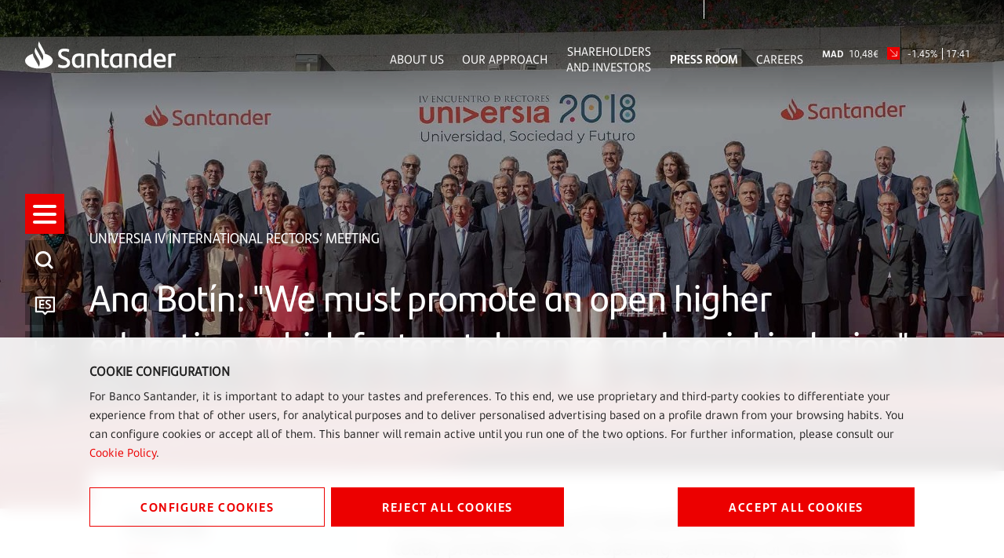

--- FILE ---
content_type: text/html;charset=UTF-8
request_url: https://www.santander.com/en/press-room/news/ana-botin-we-must-promote-an-open-higher-education-which-fosters-tolerance-and-social-inclusion
body_size: 22639
content:
<!DOCTYPE html><html lang="en"><head>
    
    
    <meta charset="UTF-8">
    <title>Ana Botín: “We must promote an open higher education, which fosters tolerance and social inclusion”</title>
    <meta name="keywords" content="Universia,Press Releases">
    <meta name="template" content="story-page">
    <meta name="description" content="His Majesty the King of Spain and the president of Portugal, Marcelo Rebelo de Sousa, presided over the opening ceremony of the Universia IV International Rectors' Meeting held today in Salamanca">
    
    <meta name="robots" content="max-snippet:-1, max-image-preview:large, max-video-preview:-1, index, follow">
    <meta name="viewport" content="width=device-width, maximum-scale=2, minimum-scale=1.0, initial-scale=1, shrink-to-fit=no">
    <meta http-equiv="X-UA-Compatible" content="IE=edge">
    <meta property="og:title" content="Ana Botín: “We must promote an open higher education, which fosters tolerance and social inclusion”">
    <meta property="og:description" content="His Majesty the King of Spain and the president of Portugal, Marcelo Rebelo de Sousa, presided over the opening ceremony of the Universia IV International Rectors' Meeting held today in Salamanca">
    <meta property="og:image" content="https://www.santander.com/content/dam/santander-com/es/contenido-paginas/sala-de-comunicación/noticias/im-2018-05-21-ana-botin-debemos-fomentar-una-educacion-superior-abierta-que-promueva-valores-universales-la-tolerancia-y-la-inclusion-social-desktop.jpg.transform/rendition-sm/image.jpg">
    <meta property="og:image:alt">
    <meta property="og:url" content="https://www.santander.com/en/press-room/news/ana-botin-we-must-promote-an-open-higher-education-which-fosters-tolerance-and-social-inclusion">
    <meta property="twitter:card" content="summary_large_image">
    <meta property="twitter:title" content="Ana Botín: “We must promote an open higher education, which fosters tolerance and social inclusion”">
    <meta property="twitter:description" content="His Majesty the King of Spain and the president of Portugal, Marcelo Rebelo de Sousa, presided over the opening ceremony of the Universia IV International Rectors' Meeting held today in Salamanca">
    <meta name="google-site-verification" content="YxmFpPn2d-Xkccvvxh_KIJcLHeDb5TjElyvTzki-UiQ">
    
    <meta property="twitter:image" content="https://www.santander.com/content/dam/santander-com/es/contenido-paginas/sala-de-comunicación/noticias/im-2018-05-21-ana-botin-debemos-fomentar-una-educacion-superior-abierta-que-promueva-valores-universales-la-tolerancia-y-la-inclusion-social-desktop.jpg.transform/rendition-sm/image.jpg">
    <meta property="twitter:image:alt">
    <meta property="common-lang-path" content="/sala-de-comunicacion/actualidad/ana-botin---debemos-fomentar-una-educacion-superior-abierta--que">
    <meta property="lang-copy" content="true">
    <meta property="adobe-target-flag" content="false">
    <meta content="2018-05-21" itemprop="datePublished">
    <meta content="2025-11-20 14:26:20.365+0100" itemprop="dateModified">
    
<link rel="canonical" href="https://www.santander.com/en/press-room/news/ana-botin-we-must-promote-an-open-higher-education-which-fosters-tolerance-and-social-inclusion">
    <link rel="alternate" hreflang="x-default" href="https://www.santander.com/en/press-room/news/ana-botin-we-must-promote-an-open-higher-education-which-fosters-tolerance-and-social-inclusion">
    <link rel="alternate" hreflang="es" href="https://www.santander.com/es/sala-de-comunicacion/actualidad/ana-botin---debemos-fomentar-una-educacion-superior-abierta--que">

    
    
    <link rel="apple-touch-icon" sizes="180x180" href="/content/dam/santander-com/resources/favicon/apple-touch-icon.png">
    <link rel="apple-touch-icon" sizes="152x152" href="/content/dam/santander-com/resources/favicon/apple-touch-icon-152x152.png">
    <link rel="apple-touch-icon" sizes="120x120" href="/content/dam/santander-com/resources/favicon/apple-touch-icon-120x120.png">
    <link rel="icon" type="image/png" sizes="32x32" href="/content/dam/santander-com/resources/favicon/favicon-32x32.png">
    <link rel="icon" type="image/png" sizes="192x192" href="/content/dam/santander-com/resources/favicon/favicon-192x192.png">
    <link rel="icon" type="image/png" sizes="144x144" href="/content/dam/santander-com/resources/favicon/favicon-144x144.png">
    <link rel="icon" type="image/png" sizes="128x128" href="/content/dam/santander-com/resources/favicon/favicon-128x128.png">
    <link rel="icon" type="image/png" sizes="96x96" href="/content/dam/santander-com/resources/favicon/favicon-96x96.png">
    <link rel="icon" type="image/png" sizes="48x48" href="/content/dam/santander-com/resources/favicon/favicon-48x48.png">
    <link rel="icon" type="image/png" sizes="16x16" href="/content/dam/santander-com/resources/favicon/favicon-16x16.png">
    <link rel="manifest" href="/etc.clientlibs/santander-corporate/clientlibs/clientlib-site/resources/site.webmanifest">
    <link rel="mask-icon" href="/content/dam/santander-com/resources/favicon/mask-icon.svg" color="#ec0000">
    <link rel="icon" type="image/x-icon" href="/content/dam/santander-com/resources/favicon/favicon.ico">
    <meta name="msapplication-TileColor" content="#da532c">
    <meta name="theme-color" content="#ffffff">
    

    
    
<link rel="stylesheet" href="/etc.clientlibs/santander-corporate/clientlibs/clientlib-base.lc-dae724402afea2e37a64f9f2a39906bd-lc.min.css" type="text/css">





    
<link rel="stylesheet" href="/etc.clientlibs/santander-corporate/clientlibs/clientlib-site.lc-56d75ce17797cfa453b8975992817169-lc.min.css" type="text/css">





    








    
    
    

    

    
    
    

    
    
    
    
    
    
    
    
    
    
    
<style type="text/css" id="__tealiumGDPRecStyle">a{    color: #ec0000;    text-decoration: none;}*:before,*:after {    -webkit-box-sizing: border-box;    -moz-box-sizing   : border-box;    box-sizing        : border-box;}.clearfix:before,.clearfix:after,.dl-horizontal dd:before,.dl-horizontal dd:after,.container:before,.container:after,.container-fluid:before,.container-fluid:after,.row:before,.row:after,.form-horizontal .form-group:before,.form-horizontal .form-group:after,.btn-toolbar:before,.btn-toolbar:after,.btn-group-vertical>.btn-group:before,.btn-group-vertical>.btn-group:after,.nav:before,.nav:after,.navbar:before,.navbar:after,.navbar-header:before,.navbar-header:after,.navbar-collapse:before,.navbar-collapse:after,.pager:before,.pager:after,.panel-body:before,.panel-body:after,.modal-header:before,.modal-header:after,.modal-footer:before,.modal-footer:after {    display: table;    content: " ";}.modal {    position                  : fixed;    top                       : 0;    right                     : 0;    bottom                    : 0;    left                      : 0;    z-index                   : 1050;    display                   : none;    overflow                  : hidden;    -webkit-overflow-scrolling: touch;    outline                   : 0;}.modal-dialog {    position: relative;    width   : auto;    margin  : 10px;}.modal.in .modal-dialog {    -webkit-transform: translate(0, 0);    -ms-transform    : translate(0, 0);    -o-transform     : translate(0, 0);    transform        : translate(0, 0);}.modal-content {    position          : relative;    background-color  : #fff;    background-clip   : padding-box;    border            : 1px solid #999;    border            : 1px solid rgba(0, 0, 0, 0.2);    border-radius     : 6px;    -webkit-box-shadow: 0 3px 9px rgba(0, 0, 0, 0.5);    box-shadow        : 0 3px 9px rgba(0, 0, 0, 0.5);    outline           : 0;}.button {    font-family   : "SantanderHeadline-Bold";    font-size     : 14px;    text-transform: uppercase;    padding       : 14px 0;    width         : 100%;    margin-bottom : 17px;    box-shadow    : none;    letter-spacing: 1.6px;    line-height   : 23px;}.button.button__secondary {    color           : #ec0000;    background-color: transparent;    border          : 1px solid #ec0000;    position        : relative;    text-align      : center;}.button.button__denied {    color           : #ffffff;    background-color: #ec0000;    border          : 1px solid #ec0000;    position        : relative;    text-align      : center;}.button:active {     color           : #ec0000;    background-color: transparent;    border          : 1px solid #ec0000;    outline         : none;}.button:focus {     color           : #ec0000;    background-color: transparent;    border          : 1px solid #ec0000;    outline         : none;}.button.button__principal {    color           : #ffffff;    background-color: #ec0000;    border          : 1px solid #ec0000;    position        : relative;}.container-page {    max-width: 100%;    margin   : 0 16px;}.cookie-component:not(.author-mode) .alert-cookie {    position: fixed;    bottom  : 0;    left    : 0;    right   : 0;    z-index : 10;}.alert-cookie {    -ms-backdrop-filter    : blur(10px);    -webkit-backdrop-filter: blur(10px);    backdrop-filter        : blur(10px);    background-color       : rgba(255, 255, 255, 0.9);    padding                : 24px 0 0 0;}.alert-cookie .title {    margin-bottom: 8px;    font-size     : 14px;    font-weight   : bold;    line-height   : 20px;    color         : #222;    text-transform: uppercase;}.alert-cookie p {    margin-bottom: 16px;    font-size    : 14px;    line-height  : 24px;    color        : #222;}.alert-cookie .info {    font-size    : 14px;    line-height  : 20px;    color        : #767676;    margin-bottom: 17px;    display      : flex;    align-items  : center;}.alert-cookie .info .icon {    margin-right: 8px;    font-size   : 18px;}.icon-back:before {    content: "‹ ";}.modal-cookie {    -ms-backdrop-filter    : blur(10px);    -webkit-backdrop-filter: blur(10px);    backdrop-filter        : blur(10px);    background-color       : rgba(255, 255, 255, 0.9);    margin                 : 0 -16px;}.modal-body {    position: relative;    padding : 15px;}.modal-cookie .modal-content {    background-color: transparent;    border          : none;    padding         : 32px 0;    box-shadow      : none;}.modal-cookie .modal-header {    font-size     : 14px;    letter-spacing: 1.4px;    line-height   : 20px;    color         : #222;    text-transform: uppercase;    border        : none;}.modal-cookie .modal-header .icon {    color         : #EC0000;    font-size     : 24px;    padding-bottom: 4px;    padding-right : 8px;}.modal-cookie .modal-header .box-close {    display    : flex;    align-items: center;    cursor     : pointer;}.modal-cookie form {    margin-top   : 38px;    margin-bottom: 40px;}.modal-cookie .modal-content {    padding         : 48px;    border          : 1px solid #DEEDF2;    background-color: #fff;    box-shadow      : 0 0 16px 0 rgba(155, 195, 211, 0.2);    max-height: 872px;    overflow-y: scroll;}.modal-header {    border-bottom: solid 1px #DEEDF2;}.modal-cookie .text,.modal-cookie .dest {    font-family: "SantanderText-Regular";    font-size  : 14px;    line-height: 24px;    color      : #000000;    display    : block;}.modal-cookie .dest {    font-family: "SantanderText-Bold";    font-weight: bold;}.cookie-component .modal-cookie .text,.cookie-component .modal-cookie .dest {    font-family: "SantanderText-Regular";    font-size  : 14px;    line-height: 24px;    color      : #000000;    display    : block;}.cookie-component .modal-cookie .dest {    font-family: "SantanderText-Bold";}button,input,optgroup,select,textarea {    color : inherit;    font  : inherit;    margin: 0;}input {    line-height: normal;}input,button,select,textarea {    font-family: inherit;    font-size  : inherit;    line-height: inherit;}input.san-checkbox {    position: absolute;    opacity : 0;}input[type="checkbox"],input[type="radio"] {    -webkit-box-sizing: border-box;    -moz-box-sizing   : border-box;    box-sizing        : border-box;    padding           : 0;}input[type="radio"],input[type="checkbox"] {    margin     : 4px 0 0;    margin-top : 1px \9;    line-height: normal;}.cookie-component .title-block {    position: relative;}.cookie-component .title-block>* {    padding-bottom: 16px;    font-size     : 30px;}.title-block:after {    content   : "";    height    : 3px;    width     : 39px;    background: #ec0000;    position  : absolute;    bottom    : 0;    left      : 0;}input.san-checkbox+label {    position: relative;    cursor  : pointer;    padding : 0;}.modal-cookie label {    font-weight  : normal;    display      : flex;    margin-bottom: 16px;    align-items  : flex-start;}input.san-checkbox+label:before {    content     : '';    font-size   : 16px;    line-height : 30px;    margin-right: 16px;    min-width   : 30px;    min-height  : 30px;    max-width   : 30px;    max-height  : 30px;    color       : #ec0000;    border      : solid 1px #ec0000;    text-align  : center;}input.san-checkbox:disabled:checked+label:before {    color       : #767676;    border-color: #767676;}.modal-cookie input+label:before {    margin-top: 5px;}input.san-checkbox:checked+label:before {    content    : '✔';    font-family: 'icomoon';}.cookie-component .modal-cookie input+label:before {    margin-top: 5px;}.modal-header {    padding      : 15px;    border-bottom: 1px solid #e5e5e5;}.modal-cookie .modal-header {    font-family   : "SantanderHeadline-Regular";    font-size     : 14px;    letter-spacing: 1.4px;    line-height   : 20px;    color         : #000000;    text-transform: uppercase;    border        : none;}.cookie-component .modal-cookie .modal-header {    font-family   : "SantanderHeadline-Regular";    font-size     : 14px;    letter-spacing: 1.4px;    line-height   : 20px;    color         : #000000;    text-transform: uppercase;    border        : none;}.modal-footer {    padding   : 15px;    text-align: right;    border-top: 1px solid #e5e5e5;}.modal-cookie .modal-footer {    border: none;}@media (max-width: 1024px) {        .box-right {        order: 1;    }    .box-left {    order: 2;    display: flex;    flex-direction: column;    }        .button__config {        order: 2;    }    .button_denied {        order: 1;    }    .box-button {        display: flex;        flex-direction: column;    }}@media (min-width: 768px) {    .modal-dialog {        width : 600px;        margin: 30px auto;    }    .modal-content {        -webkit-box-shadow: 0 5px 15px rgba(0, 0, 0, 0.5);        box-shadow        : 0 5px 15px rgba(0, 0, 0, 0.5);    }    .modal-cookie .text,    .modal-cookie .dest {        font-size: 16px;    }    .cookie-component .modal-cookie .text,    .cookie-component .modal-cookie .dest {        font-size: 16px;    }    .alert-cookie {        padding: 32px 0;    }    .alert-cookie .title {        font-size  : 16px;        line-height: 23px;    }    .alert-cookie p {        margin-bottom: 32px;    }    .modal-cookie .modal-footer {        border-top : solid 1px #DEEDF2;        padding-top: 47px;        margin-top : 48px;    }    .cookie-component .modal-cookie .modal-header {        border-bottom: solid 1px #deedf2;    }}@media (min-width: 992px) {    .modal-lg {        width: 900px;    }}@media (min-width: 1024px) {    .button {        font-size   : 16px;        padding     : 11px 50px;        width       : auto;        margin-right: 8px;            }    .button:last-child {        margin-right: 0;    }    .box-left {   margin-right: 25px;    }    .container-page {        max-width: 1114px;        margin   : 0 114px;    }    .alert-cookie .box-button {        display        : flex;        align-items    : center;        justify-content: space-between;    }    .alert-cookie .box-button .box-left {        display: flex;        flex-direction: row;    }}@media (min-width: 1350px) {    .container-page {        margin: auto;    }    .button {        font-size   : 16px;        padding     : 11px 64px;    }}</style><meta rel="x-prerender-render-id" content="06103585-ce98-4dfb-8db5-9211a8443bd2" />
			<meta rel="x-prerender-render-at" content="2026-01-25T03:19:21.722Z" /><meta rel="x-prerender-request-id" content="06103585-ce98-4dfb-8db5-9211a8443bd2" />
      		<meta rel="x-prerender-request-at" content="2026-01-25T03:19:21.437Z" /><meta rel="x-prerender-request-id" content="019a555e-5217-4371-8691-7277fb65e1da" />
      		<meta rel="x-prerender-request-at" content="2026-01-29T04:14:18.504Z" /></head>
    <body class="story-page page basicpage" id="story-page-fb0263d0e3" data-cmp-data-layer-enabled="" style="margin-top: 0px;"><img id="print-img" src="/content/dam/santander-com/resources/img/logo_letters.png">
        
        
        
            




            



            <div class="root responsivegrid">


<div class="aem-Grid aem-Grid--12 aem-Grid--default--12 ">
    
    <div class="header-xf experiencefragment aem-GridColumn aem-GridColumn--default--12">


     
    
    <div class="xfpage page basicpage">

    



<div class="xf-content-height">
    <div class="root responsivegrid">


<div class="aem-Grid aem-Grid--12 aem-Grid--default--12 ">
    
    <div class="responsivegrid aem-GridColumn aem-GridColumn--default--12">


<div class="aem-Grid aem-Grid--12 aem-Grid--default--12 ">
    
    <div class="header aem-GridColumn aem-GridColumn--default--12">
    
    
<link rel="stylesheet" href="/etc.clientlibs/santander-corporate/clientlibs/clientlib-components/clientlib-header.lc-77a368e3b008f0e6ba8a568ee809d4eb-lc.min.css" type="text/css">





<header>
    <input type="hidden" class="nameComponent" value="header">
    <div class="dialogText d-none"></div>
    <input type="hidden" id="sanRedirect" name="sanRedirect" value="online banking">
    <div class="header-wrapper--opacity header-wrapper">
        <div class="header__redirector" id="redirectorMain">
            

    


            

    
        
    
    

        </div>
        <div class="header-container">
            <div class="header__logo">
                





  <a href="https://www.santander.com/en/home" class="header-logo__url" tabindex="1">
    <img src="/content/dam/santander-com/images/logo/santander-logo-negative.svg" alt="Santander Bank" class="header-logo__img">
  </a>


            </div>
            <div class="header-container-redirector">
                <div class="header__quicklinks">
                    

<ul class="header__quicklinks-container">
    <li class="header-quicklinks__item">
        <a href="https://www.santander.com/en/about-us" class="header-quicklinks-item__text" target="_self" tabindex="2">
            About Us
        </a>
    </li>

    <li class="header-quicklinks__item">
        <a href="https://www.santander.com/en/our-approach" class="header-quicklinks-item__text" target="_self" tabindex="3">
            Our Approach
        </a>
    </li>

    <li class="header-quicklinks__item">
        <a href="https://www.santander.com/en/shareholders-and-investors" class="header-quicklinks-item__text" target="_self" tabindex="4">
            Shareholders and Investors
        </a>
    </li>

    <li class="header-quicklinks__item active">
        <a href="https://www.santander.com/en/press-room" class="header-quicklinks-item__text" target="_self" tabindex="5">
            Press Room
        </a>
    </li>

    <li class="header-quicklinks__item">
        <a href="https://www.santander.com/en/careers" class="header-quicklinks-item__text" target="_self" tabindex="6">
            Careers
        </a>
    </li>
</ul>
                    <!-- SDI include (path: /content/experience-fragments/santander_corporate/san-global/english/header---en/header-negative-en/_jcr_content/root/responsivegrid/header/header-corporate-shares-simple.content.nocache.html, resourceType: santander-corporate/components/content/commons/corporate-shares-simple) -->

    
    
<link rel="stylesheet" href="/etc.clientlibs/santander-corporate/clientlibs/clientlib-components/clientlib-corporate-shares-simple.lc-e9d464e965d7b029a093ccec07c9a7a0-lc.min.css" type="text/css">






<div class="corporate-shares-simple-uni" style="display: flex; visibility: visible;">
    <div class="corporate-shares-simple-wrapper" data-jsonpath="https://tools.eurolandir.com/tools/pricefeed/Santander/?market=madrid&amp;language=en&amp;longtime=1" data-path="/content/experience-fragments/santander_corporate/san-global/english/header---en/header-negative-en/jcr:content/root/responsivegrid/header/header-corporate-shares-simple">
        <a href="/en/shareholders-and-investors/santander-share" target="_self" class="" tabindex="7">
        	<span class="sr-only">Santander Share</span>
            <span class="nombreCiu">MAD</span>
            <span class="dinero"><span class="cash">10,48</span><span class="simbolo">€</span></span> 
            <span class="flecha "><span class="icon icon-flechaNegativa-SAN"></span></span>
            <span class="porcentaje">-1.45%</span> 
            <span class="hora">17:41</span>
        </a>
    </div>
</div>

    
    






                </div>
            </div>
        </div>
    </div>
</header>

    
    





</div>
<div class="insert-html aem-GridColumn aem-GridColumn--default--12">
<div class="insert-html-component">
    
    
    
</div>

    
</div>

    
</div>
</div>

    
</div>
</div>

</div>
</div>

    
    




</div>
<div class="navigation-menu-xf experiencefragment aem-GridColumn aem-GridColumn--default--12">


     
    <div class="xfpage page basicpage">

    



<div class="xf-content-height">
    <div class="root responsivegrid">


<div class="aem-Grid aem-Grid--12 aem-Grid--default--12 ">
    
    <div class="responsivegrid aem-GridColumn aem-GridColumn--default--12">


<div class="aem-Grid aem-Grid--12 aem-Grid--default--12 ">
    
    <div class="navigation-menu aem-GridColumn aem-GridColumn--default--12">
    
    
<link rel="stylesheet" href="/etc.clientlibs/santander-corporate/clientlibs/clientlib-components/clientlib-navigation-menu.lc-d51e4e0689b510e89b8a7b3fa86697e9-lc.min.css" type="text/css">









    <div>

<div class="container-page">
    <input type="hidden" class="nameComponent" value="navigation-menu">
    <div class="dialogText d-none"></div>
    <div class="search-box-wrapper">
        
        
        <input type="hidden" id="pathSearchPageMenu" name="pathSearchPageMenu" value="https://www.santander.com/en/search-results">
        <div class="container-page">
            <div class="search-box">
                <input class="search-box-input" type="text" name="search-box" aria-label="How can we help?" placeholder="How can we help?" tabindex="8">
                <span class="icon icon-search" aria-label="Search"></span>
            </div>
            <div class="search-box-info">
                <span class="search-box-info-text">
                    Enter at least
                    <b> two characters</b>
                     to search.
                </span>
            </div>
            <div class="search-box-loader">
               
                <div id="lottie-search" aria-hidden="true"><svg xmlns="http://www.w3.org/2000/svg" viewBox="0 0 64 32" width="64" height="32" preserveAspectRatio="xMidYMid meet" style="width: 100%; height: 100%; transform: translate3d(0px, 0px, 0px);"><defs><clipPath id="__lottie_element_2"><rect width="64" height="32" x="0" y="0"></rect></clipPath></defs><g clip-path="url(#__lottie_element_2)"><g transform="matrix(1,0,0,1,32,16)" opacity="1" style="display: block;"><g opacity="1" transform="matrix(1,0,0,1,0,0)"><path stroke-linecap="round" stroke-linejoin="round" fill-opacity="0" stroke="rgb(236,0,0)" stroke-opacity="1" stroke-width="2" d=" M-22.04400062561035,2.0880000591278076 C-22.21500015258789,1.4079999923706055 -22.30500030517578,0.7110000252723694 -22.30500030517578,0 C-22.30452537536621,-7.531270980834961 -12.302352905273438,-13.532258987426758 0,-13.532258987426758 C9.779000282287598,-13.531999588012695 18.104999542236328,-9.70199966430664 21.108999252319336,-4.385000228881836"></path></g></g></g></svg></div>
            </div>
            <div class="search-box-results">
                <span class="sb-results-title-ok"> SUGGESTED RESULTS</span>
                <span class="sb-results-title-ko"> THERE ARE NO SUGGESTED RESULTS</span>
                <div class="traveling-results">
                </div>
                <div class="sb-button-container">
                    <a class="sb-button button button__secondary" href="https://www.santander.com/en/search-results" rel="nofollow" tabindex="9">
                        SEE ALL RESULTS</a>
                </div>
            </div>
        </div>
    </div>
</div>
<nav class="menu-lateral " role="navigation">
    <input type="hidden" id="backLiteral" name="filterType" value="Back">
    <input type="hidden" id="knowMoreLiteral" name="nameDocuments" value="More">
    <!-- <nav aria-label="Quick access" tabindex="-1" > -->
        <ul class="menu-level1 negativo" role="none" aria-label="Quick access" style="margin-top: -175.5px;">
            
                
                    <li class="mandatory" role="listitem">
                        <a href="https://www.santander.com/en/home" title="" aria-label="Go to the home page" tabindex="10">
                        
                            <span class="icon icon-llama logo-menu">
                            <span class="text-acce">Santander</span>
                            </span>
                        
                        
                        </a>
                    </li>
                
            <!-- HAMBURGER MENU / REQUIRED OPTION -->
            <li class="icon-menu-lat mandatory" role="listitem" tabindex="11">
                <div class="hamburger" role="button" tabindex="0" aria-label="Menu">
                    <div class="hamburger-box">
                        <div class="hamburger-inner">
                            <span class="text-acce">Menu</span>
                        </div>
                    </div>
                </div>
            </li>
            <!-- SEARCH / REQUIRED OPTION -->
            <li role="listitem" tabindex="12" class="mandatory search-enter" aria-label="Search">
                <span class="icon icon-search">
                    <span class="text-acce">Search</span>
                </span>
            </li>
            <!-- LANGUAGE / REQUIRED OPTION -->
            <li class="lenguage mandatory change-lenguage" aria-label="Change language" role="listitem" tabindex="13">
                
                    <input type="hidden" name="targetPathValue" value="https://www.santander.com/es/sala-de-comunicacion/actualidad/ana-botin---debemos-fomentar-una-educacion-superior-abierta--que">
                    <a role="button" aria-label="Español">
                        <span id="es" class="icon-es text-lenguage"></span>
                        </a><a href="https://www.santander.com/es/sala-de-comunicacion/actualidad/ana-botin---debemos-fomentar-una-educacion-superior-abierta--que" class="text-acce">
                            ana-botin---debemos-fomentar-una-educacion-superior-abierta--que
                        </a>
                        

                    
                
            </li>
            
                <li role="listitem" aria-label="shares of stock" tabindex="16">
                    <span class="icon icon-stock">
                        <span class="text-acce">shares of stock</span>
                    </span>
                </li>
            
            
                <li role="listitem" aria-label="Share" tabindex="17">
                    <span class="icon icon-share">
                        <span class="text-acce">Share</span>
                    </span>
                </li>
            
            
        </ul>
    <!-- </nav> -->
    <div class="menu-level2">
        <div class="block-level">
            <!--   <div class="lenguage">
        <sly data-sly-list.mylanguage="com.santander.corporate.core.models.components.navigationmenu.MenuLanguageDTOHeritance@1e39e475">
          <a href=" " title="" >
            <span class="icon icon-language"></span>
            <span id="" class="text-lenguage"></span>
          </a>
        </sly>
      </div> -->
            <div class="menu-wrapper button-banca">
                <div class="menu-container-redirector">
                    <div class="menu__redirector" style="display: initial;">
                        <!-- <sly data-sly-resource="menu-redirection.menu-redirector"></sly> -->
                        

    
    

    



<div class="xf-content-height">
    <div class="root responsivegrid">


<div class="aem-Grid aem-Grid--12 aem-Grid--default--12 ">
    
    <div class="responsivegrid aem-GridColumn aem-GridColumn--default--12">


<div class="aem-Grid aem-Grid--12 aem-Grid--default--12 ">
    
    <div class="redirector aem-GridColumn aem-GridColumn--default--12">

<div class="dropdown-wrapper">
    <div class="btn-group dropdown__container dropdown__container--filter menu-redirector__item">
        <a class="btn menu-redirector-item--cookie" href="" target="_blank" rel="noopener noreferrer">online banking</a>
        <button class="btn dropdown-toggle dropdownMenu" data-toggle="dropdown" aria-label="button-redirector">
            <span class="icon icon-down"></span>
        </button>
        <div class="dropdown-menu dropdown__items" role="menu" aria-label="dropdownMenu">
            <a href="https://www.santander.com.ar/banco/online/personas" target="_blank" rel="noopener noreferrer" class="menu-redirector__item"><img src="/content/dam/santander-com/paises/argentina.png.transform/rendition-xs/image.png" alt="" class="menu-redirector-item__img"><span>Argentina</span></a>
        
            <a href="https://www.santander.com.br/" target="_blank" rel="noopener noreferrer" class="menu-redirector__item"><img src="/content/dam/santander-com/paises/brazil.png.transform/rendition-xs/image.png" alt="" class="menu-redirector-item__img"><span>Brazil</span></a>
        
            <a href="https://banco.santander.cl/personas" target="_blank" rel="noopener noreferrer" class="menu-redirector__item"><img src="/content/dam/santander-com/paises/chile.png.transform/rendition-xs/image.png" alt="" class="menu-redirector-item__img"><span>Chile</span></a>
        
            <a href="https://www.santander.de/privatkunden/" target="_blank" rel="noopener noreferrer" class="menu-redirector__item"><img src="/content/dam/santander-com/paises/germany.png.transform/rendition-xs/image.png" alt="" class="menu-redirector-item__img"><span>Germany</span></a>
        
            <a href="https://www.santander.com.mx/index.html" target="_blank" rel="noopener noreferrer" class="menu-redirector__item"><img src="/content/dam/santander-com/paises/mexico.png.transform/rendition-xs/image.png" alt="" class="menu-redirector-item__img"><span>Mexico</span></a>
        
            <a href="https://www.santander.com.pe/" target="_blank" rel="noopener noreferrer" class="menu-redirector__item"><img src="/content/dam/santander-com/paises/peru.png.transform/rendition-xs/image.png" alt="" class="menu-redirector-item__img"><span>Peru</span></a>
        
            <a href="https://www.santander.pl/klient-indywidualny" target="_blank" rel="noopener noreferrer" class="menu-redirector__item"><img src="/content/dam/santander-com/paises/poland.png.transform/rendition-xs/image.png" alt="" class="menu-redirector-item__img"><span>Poland</span></a>
        
            <a href="https://www.santander.pt/" target="_blank" rel="noopener noreferrer" class="menu-redirector__item"><img src="/content/dam/santander-com/paises/portugal.png.transform/rendition-xs/image.png" alt="" class="menu-redirector-item__img"><span>Portugal</span></a>
        
            <a href="https://www.bancosantander.es/en/particulares" target="_blank" rel="noopener noreferrer" class="menu-redirector__item"><img src="/content/dam/santander-com/paises/spain.png.transform/rendition-xs/image.png" alt="" class="menu-redirector-item__img"><span>Spain</span></a>
        
            <a href="https://www.santander.co.uk/" target="_blank" rel="noopener noreferrer" class="menu-redirector__item"><img src="/content/dam/santander-com/paises/united-kingdom.png.transform/rendition-xs/image.png" alt="" class="menu-redirector-item__img"><span>United Kingdom</span></a>
        
            <a href="https://www.santanderbank.com/" target="_blank" rel="noopener noreferrer" class="menu-redirector__item"><img src="/content/dam/santander-com/paises/united-states.png.transform/rendition-xs/image.png" alt="" class="menu-redirector-item__img"><span>United States</span></a>
        
            <a href="https://www.santander.com.uy/" target="_blank" rel="noopener noreferrer" class="menu-redirector__item"><img src="/content/dam/santander-com/paises/uruguay.png.transform/rendition-xs/image.png" alt="" class="menu-redirector-item__img"><span>Uruguay</span></a>
        
            <a href="https://www.santander.com/en/about-us/financial-services" target="_blank" rel="noopener noreferrer" class="menu-redirector__item"><img src="/content/dam/santander-com/paises/san-logo.png.transform/rendition-xs/image.png" alt="" class="menu-redirector-item__img"><span>Directory</span></a>
        </div>
    </div>
</div>
</div>

    
</div>
</div>

    
</div>
</div>

</div>


                    </div>
                </div>
            </div>
            <nav class="cmp-navigation ps" role="navigation" itemscope="" itemtype="http://schema.org/SiteNavigationElement" style="align-items: center;">
    <ul class="cmp-navigation__group">
        

    <li class="cmp-navigation__item cmp-navigation__item--level-0 ">
        
    

    <a href="https://www.santander.com/en/home" title="Home" aria-label="page-https://www.santander.com/en/home" class="cmp-navigation__item-link" tabindex="-1">Home</a>

        
    </li>

    
        

    <li class="cmp-navigation__item cmp-navigation__item--level-0 children-ul">
        
    

    <a href="https://www.santander.com/en/about-us" title="About us" aria-label="page-https://www.santander.com/en/about-us" class="cmp-navigation__item-link width100" tabindex="-1">About us</a>

        
    <ul class="cmp-navigation__group">
        

    <li class="cmp-navigation__item cmp-navigation__item--level-1 ">
        
    

    <a href="https://www.santander.com/en/about-us/key-facts-and-figures" title="Key facts and figures" aria-label="page-https://www.santander.com/en/about-us/key-facts-and-figures" class="cmp-navigation__item-link" tabindex="-1">Key facts and figures</a>

        
    </li>

    
        

    <li class="cmp-navigation__item cmp-navigation__item--level-1 ">
        
    

    <a href="https://www.santander.com/en/about-us/our-model" title="Our model" aria-label="page-https://www.santander.com/en/about-us/our-model" class="cmp-navigation__item-link" tabindex="-1">Our model</a>

        
    </li>

    
        

    <li class="cmp-navigation__item cmp-navigation__item--level-1 ">
        
    

    <a href="https://www.santander.com/en/about-us/our-culture" title="Our culture" aria-label="page-https://www.santander.com/en/about-us/our-culture" class="cmp-navigation__item-link" tabindex="-1">Our culture</a>

        
    </li>

    
        

    <li class="cmp-navigation__item cmp-navigation__item--level-1 ">
        
    

    <a href="https://www.santander.com/en/about-us/our-brand" title="Our brand" aria-label="page-https://www.santander.com/en/about-us/our-brand" class="cmp-navigation__item-link" tabindex="-1">Our brand</a>

        
    </li>

    
        

    <li class="cmp-navigation__item cmp-navigation__item--level-1 ">
        
    

    <a href="https://www.santander.com/en/about-us/our-board" title="Our board" aria-label="page-https://www.santander.com/en/about-us/our-board" class="cmp-navigation__item-link" tabindex="-1">Our board</a>

        
    </li>

    
        

    <li class="cmp-navigation__item cmp-navigation__item--level-1 ">
        
    

    <a href="https://www.santander.com/en/about-us/our-history" title="Our history" aria-label="page-https://www.santander.com/en/about-us/our-history" class="cmp-navigation__item-link" tabindex="-1">Our history</a>

        
    </li>

    <div class="text-header-level"><div class="title-block-level"></div><p class="description-block-level"></p> <a class="more-information" href="https://www.santander.com/en/about-us" title=""><span class="text-link">More</span><span class="icon icon-navigate-link"></span></a></div></ul>

    </li>

    
        

    <li class="cmp-navigation__item cmp-navigation__item--level-0 children-ul">
        
    

    <a href="https://www.santander.com/en/our-approach" title="Our approach" aria-label="page-https://www.santander.com/en/our-approach" class="cmp-navigation__item-link width100" tabindex="-1">Our approach</a>

        
    <ul class="cmp-navigation__group">
        

    <li class="cmp-navigation__item cmp-navigation__item--level-1 children-ul">
        
    

    <a href="https://www.santander.com/en/our-approach/sustainability" title="Sustainability" aria-label="page-https://www.santander.com/en/our-approach/sustainability" class="cmp-navigation__item-link width100" tabindex="-1">Sustainability</a>

        
    <ul class="cmp-navigation__group">
        

    <li class="cmp-navigation__item cmp-navigation__item--level-2 ">
        
    

    <a href="https://www.santander.com/en/our-approach/sustainability/our-climate-transition-plan" title="Our climate transition plan " aria-label="page-https://www.santander.com/en/our-approach/sustainability/our-climate-transition-plan" class="cmp-navigation__item-link" tabindex="-1">Our climate transition plan </a>

        
    </li>

    
        

    <li class="cmp-navigation__item cmp-navigation__item--level-2 ">
        
    

    <a href="https://www.santander.com/en/our-approach/sustainability/supporting-communities" title="Supporting communities" aria-label="page-https://www.santander.com/en/our-approach/sustainability/supporting-communities" class="cmp-navigation__item-link" tabindex="-1">Supporting communities</a>

        
    </li>

    
        

    <li class="cmp-navigation__item cmp-navigation__item--level-2 ">
        
    

    <a href="https://www.santander.com/en/our-approach/sustainability/reports" title="Reports" aria-label="page-https://www.santander.com/en/our-approach/sustainability/reports" class="cmp-navigation__item-link" tabindex="-1">Reports</a>

        
    </li>

    <div class="text-header-level"><a href="#" title="" class="back-menu" aria-labelledby="title-0"><span class="icon icon-back"></span><span class="texto-back-menu"></span><span class="texto-back-menu-hid" id="title-0">Regresar</span></a><div class="title-block-level h3"></div><div class="description-block-level"></div><a href="https://www.santander.com/en/our-approach/sustainability" class="more-information" title="" aria-labelledby="text-link-0"><span class="text-link" id="text-link-0">More</span><span class="icon icon-navigate-link"></span></a></div></ul>

    </li>

    
        

    <li class="cmp-navigation__item cmp-navigation__item--level-1 children-ul">
        
    

    <a href="https://www.santander.com/en/our-approach/education-employability-and-entrepreneurship" title="Education, employability and entrepreneurship" aria-label="page-https://www.santander.com/en/our-approach/education-employability-and-entrepreneurship" class="cmp-navigation__item-link width100" tabindex="-1">Education, employability and entrepreneurship</a>

        
    <ul class="cmp-navigation__group">
        

    <li class="cmp-navigation__item cmp-navigation__item--level-2 ">
        
    

    <a href="https://www.santander.com/en/our-approach/education-employability-and-entrepreneurship/education" title="Education" aria-label="page-https://www.santander.com/en/our-approach/education-employability-and-entrepreneurship/education" class="cmp-navigation__item-link" tabindex="-1">Education</a>

        
    </li>

    
        

    <li class="cmp-navigation__item cmp-navigation__item--level-2 ">
        
    

    <a href="https://www.santander.com/en/our-approach/education-employability-and-entrepreneurship/employability" title="Employability" aria-label="page-https://www.santander.com/en/our-approach/education-employability-and-entrepreneurship/employability" class="cmp-navigation__item-link" tabindex="-1">Employability</a>

        
    </li>

    
        

    <li class="cmp-navigation__item cmp-navigation__item--level-2 ">
        
    

    <a href="https://www.santander.com/en/our-approach/education-employability-and-entrepreneurship/entrepreneurship" title="Entrepreneurship" aria-label="page-https://www.santander.com/en/our-approach/education-employability-and-entrepreneurship/entrepreneurship" class="cmp-navigation__item-link" tabindex="-1">Entrepreneurship</a>

        
    </li>

    <div class="text-header-level"><a href="#" title="" class="back-menu" aria-labelledby="title-1"><span class="icon icon-back"></span><span class="texto-back-menu"></span><span class="texto-back-menu-hid" id="title-1">Regresar</span></a><div class="title-block-level h3"></div><div class="description-block-level"></div><a href="https://www.santander.com/en/our-approach/education-employability-and-entrepreneurship" class="more-information" title="" aria-labelledby="text-link-1"><span class="text-link" id="text-link-1">More</span><span class="icon icon-navigate-link"></span></a></div></ul>

    </li>

    
        

    <li class="cmp-navigation__item cmp-navigation__item--level-1 ">
        
    

    <a href="https://www.santander.com/en/our-approach/policies-and-initiatives" title="Policies &amp; Initiatives" aria-label="page-https://www.santander.com/en/our-approach/policies-and-initiatives" class="cmp-navigation__item-link" tabindex="-1">Policies &amp; Initiatives</a>

        
    </li>

    <div class="text-header-level"><div class="title-block-level"></div><p class="description-block-level"></p> <a class="more-information" href="https://www.santander.com/en/our-approach" title=""><span class="text-link">More</span><span class="icon icon-navigate-link"></span></a></div></ul>

    </li>

    
        

    <li class="cmp-navigation__item cmp-navigation__item--level-0 children-ul">
        
    

    <a href="https://www.santander.com/en/shareholders-and-investors" title="Shareholders and Investors" aria-label="page-https://www.santander.com/en/shareholders-and-investors" class="cmp-navigation__item-link width100" tabindex="-1">Shareholders and Investors</a>

        
    <ul class="cmp-navigation__group">
        

    <li class="cmp-navigation__item cmp-navigation__item--level-1 children-ul">
        
    

    <a href="https://www.santander.com/en/shareholders-and-investors/santander-share" title="Santander Share" aria-label="page-https://www.santander.com/en/shareholders-and-investors/santander-share" class="cmp-navigation__item-link width100" tabindex="-1">Santander Share</a>

        
    <ul class="cmp-navigation__group">
        

    <li class="cmp-navigation__item cmp-navigation__item--level-2 ">
        
    

    <a href="https://www.santander.com/en/shareholders-and-investors/santander-share/price" title="Price" aria-label="page-https://www.santander.com/en/shareholders-and-investors/santander-share/price" class="cmp-navigation__item-link" tabindex="-1">Price</a>

        
    </li>

    
        

    <li class="cmp-navigation__item cmp-navigation__item--level-2 ">
        
    

    <a href="https://www.santander.com/en/shareholders-and-investors/santander-share/shareholder-remuneration" title="Shareholder remuneration" aria-label="page-https://www.santander.com/en/shareholders-and-investors/santander-share/shareholder-remuneration" class="cmp-navigation__item-link" tabindex="-1">Shareholder remuneration</a>

        
    </li>

    
        

    <li class="cmp-navigation__item cmp-navigation__item--level-2 ">
        
    

    <a href="https://www.santander.com/en/shareholders-and-investors/santander-share/presence-in-indexes" title="Presence in indexes" aria-label="page-https://www.santander.com/en/shareholders-and-investors/santander-share/presence-in-indexes" class="cmp-navigation__item-link" tabindex="-1">Presence in indexes</a>

        
    </li>

    
        

    <li class="cmp-navigation__item cmp-navigation__item--level-2 ">
        
    

    <a href="https://www.santander.com/en/shareholders-and-investors/santander-share/coverage" title="Coverage" aria-label="page-https://www.santander.com/en/shareholders-and-investors/santander-share/coverage" class="cmp-navigation__item-link" tabindex="-1">Coverage</a>

        
    </li>

    
        

    <li class="cmp-navigation__item cmp-navigation__item--level-2 ">
        
    

    <a href="https://www.santander.com/en/shareholders-and-investors/santander-share/capital-transactions" title="Capital transactions" aria-label="page-https://www.santander.com/en/shareholders-and-investors/santander-share/capital-transactions" class="cmp-navigation__item-link" tabindex="-1">Capital transactions</a>

        
    </li>

    
        

    <li class="cmp-navigation__item cmp-navigation__item--level-2 ">
        
    

    <a href="https://www.santander.com/en/shareholders-and-investors/santander-share/share-capital-distribution" title="Share capital distribution" aria-label="page-https://www.santander.com/en/shareholders-and-investors/santander-share/share-capital-distribution" class="cmp-navigation__item-link" tabindex="-1">Share capital distribution</a>

        
    </li>

    
        

    <li class="cmp-navigation__item cmp-navigation__item--level-2 ">
        
    

    <a href="https://www.santander.com/en/shareholders-and-investors/santander-share/consenso-de-analistas" title="Analysts consensus" aria-label="page-https://www.santander.com/en/shareholders-and-investors/santander-share/consenso-de-analistas" class="cmp-navigation__item-link" tabindex="-1">Analysts consensus</a>

        
    </li>

    <div class="text-header-level"><a href="#" title="" class="back-menu" aria-labelledby="title-2"><span class="icon icon-back"></span><span class="texto-back-menu"></span><span class="texto-back-menu-hid" id="title-2">Regresar</span></a><div class="title-block-level h3"></div><div class="description-block-level"></div><a href="https://www.santander.com/en/shareholders-and-investors/santander-share" class="more-information" title="" aria-labelledby="text-link-2"><span class="text-link" id="text-link-2">More</span><span class="icon icon-navigate-link"></span></a></div></ul>

    </li>

    
        

    <li class="cmp-navigation__item cmp-navigation__item--level-1 children-ul">
        
    

    <a href="https://www.santander.com/en/shareholders-and-investors/financial-and-economic-information" title="Financial and economic information" aria-label="page-https://www.santander.com/en/shareholders-and-investors/financial-and-economic-information" class="cmp-navigation__item-link width100" tabindex="-1">Financial and economic information</a>

        
    <ul class="cmp-navigation__group">
        

    <li class="cmp-navigation__item cmp-navigation__item--level-2 ">
        
    

    <a href="https://www.santander.com/en/shareholders-and-investors/financial-and-economic-information/relevant-information" title="Relevant information" aria-label="page-https://www.santander.com/en/shareholders-and-investors/financial-and-economic-information/relevant-information" class="cmp-navigation__item-link" tabindex="-1">Relevant information</a>

        
    </li>

    
        

    <li class="cmp-navigation__item cmp-navigation__item--level-2 ">
        
    

    <a href="https://www.santander.com/en/shareholders-and-investors/financial-and-economic-information/quarterly-results" title="Quarterly Results" aria-label="page-https://www.santander.com/en/shareholders-and-investors/financial-and-economic-information/quarterly-results" class="cmp-navigation__item-link" tabindex="-1">Quarterly Results</a>

        
    </li>

    
        

    <li class="cmp-navigation__item cmp-navigation__item--level-2 ">
        
    

    <a href="https://www.santander.com/en/shareholders-and-investors/financial-and-economic-information/quarterly-shareholder-report" title="Quarterly Shareholder Report" aria-label="page-https://www.santander.com/en/shareholders-and-investors/financial-and-economic-information/quarterly-shareholder-report" class="cmp-navigation__item-link" tabindex="-1">Quarterly Shareholder Report</a>

        
    </li>

    
        

    <li class="cmp-navigation__item cmp-navigation__item--level-2 ">
        
    

    <a href="https://www.santander.com/en/shareholders-and-investors/financial-and-economic-information/annual-report" title="Annual Report" aria-label="page-https://www.santander.com/en/shareholders-and-investors/financial-and-economic-information/annual-report" class="cmp-navigation__item-link" tabindex="-1">Annual Report</a>

        
    </li>

    
        

    <li class="cmp-navigation__item cmp-navigation__item--level-2 ">
        
    

    <a href="https://www.santander.com/en/shareholders-and-investors/financial-and-economic-information/pillar-3-disclosures-report" title="Pillar 3 disclosures report" aria-label="page-https://www.santander.com/en/shareholders-and-investors/financial-and-economic-information/pillar-3-disclosures-report" class="cmp-navigation__item-link" tabindex="-1">Pillar 3 disclosures report</a>

        
    </li>

    
        

    <li class="cmp-navigation__item cmp-navigation__item--level-2 ">
        
    

    <a href="https://www.santander.com/en/shareholders-and-investors/financial-and-economic-information/filings-with-other-regulatory-bodies" title="Filings with other regulatory bodies" aria-label="page-https://www.santander.com/en/shareholders-and-investors/financial-and-economic-information/filings-with-other-regulatory-bodies" class="cmp-navigation__item-link" tabindex="-1">Filings with other regulatory bodies</a>

        
    </li>

    
        

    <li class="cmp-navigation__item cmp-navigation__item--level-2 ">
        
    

    <a href="https://www.santander.com/en/shareholders-and-investors/financial-and-economic-information/tlac-disclosure" title="TLAC Disclosure" aria-label="page-https://www.santander.com/en/shareholders-and-investors/financial-and-economic-information/tlac-disclosure" class="cmp-navigation__item-link" tabindex="-1">TLAC Disclosure</a>

        
    </li>

    <div class="text-header-level"><a href="#" title="" class="back-menu" aria-labelledby="title-3"><span class="icon icon-back"></span><span class="texto-back-menu"></span><span class="texto-back-menu-hid" id="title-3">Regresar</span></a><div class="title-block-level h3"></div><div class="description-block-level"></div><a href="https://www.santander.com/en/shareholders-and-investors/financial-and-economic-information" class="more-information" title="" aria-labelledby="text-link-3"><span class="text-link" id="text-link-3">More</span><span class="icon icon-navigate-link"></span></a></div></ul>

    </li>

    
        

    <li class="cmp-navigation__item cmp-navigation__item--level-1 children-ul">
        
    

    <a href="https://www.santander.com/en/shareholders-and-investors/fixed-income" title="Fixed-Income" aria-label="page-https://www.santander.com/en/shareholders-and-investors/fixed-income" class="cmp-navigation__item-link width100" tabindex="-1">Fixed-Income</a>

        
    <ul class="cmp-navigation__group">
        

    <li class="cmp-navigation__item cmp-navigation__item--level-2 ">
        
    

    <a href="https://www.santander.com/en/shareholders-and-investors/fixed-income/fixed-income-presentations" title="Fixed-Income Presentations" aria-label="page-https://www.santander.com/en/shareholders-and-investors/fixed-income/fixed-income-presentations" class="cmp-navigation__item-link" tabindex="-1">Fixed-Income Presentations</a>

        
    </li>

    
        

    <li class="cmp-navigation__item cmp-navigation__item--level-2 ">
        
    

    <a href="https://www.santander.com/en/shareholders-and-investors/fixed-income/ratings" title="Ratings" aria-label="page-https://www.santander.com/en/shareholders-and-investors/fixed-income/ratings" class="cmp-navigation__item-link" tabindex="-1">Ratings</a>

        
    </li>

    
        

    <li class="cmp-navigation__item cmp-navigation__item--level-2 ">
        
    

    <a href="https://www.santander.com/en/shareholders-and-investors/fixed-income/debt-issuances" title="Debt Issuances" aria-label="page-https://www.santander.com/en/shareholders-and-investors/fixed-income/debt-issuances" class="cmp-navigation__item-link" tabindex="-1">Debt Issuances</a>

        
    </li>

    
        

    <li class="cmp-navigation__item cmp-navigation__item--level-2 ">
        
    

    <a href="https://www.santander.com/en/shareholders-and-investors/fixed-income/programmes" title="Programmes" aria-label="page-https://www.santander.com/en/shareholders-and-investors/fixed-income/programmes" class="cmp-navigation__item-link" tabindex="-1">Programmes</a>

        
    </li>

    
        

    <li class="cmp-navigation__item cmp-navigation__item--level-2 ">
        
    

    <a href="https://www.santander.com/en/shareholders-and-investors/fixed-income/securitisation" title="Securitisation" aria-label="page-https://www.santander.com/en/shareholders-and-investors/fixed-income/securitisation" class="cmp-navigation__item-link" tabindex="-1">Securitisation</a>

        
    </li>

    
        

    <li class="cmp-navigation__item cmp-navigation__item--level-2 ">
        
    

    <a href="https://www.santander.com/en/shareholders-and-investors/fixed-income/issuance-companies-financial-statements" title="Issuance Companies Financial Statements" aria-label="page-https://www.santander.com/en/shareholders-and-investors/fixed-income/issuance-companies-financial-statements" class="cmp-navigation__item-link" tabindex="-1">Issuance Companies Financial Statements</a>

        
    </li>

    
        

    <li class="cmp-navigation__item cmp-navigation__item--level-2 ">
        
    

    <a href="https://www.santander.com/en/shareholders-and-investors/fixed-income/securities-registration-document" title="Securities Registration Document" aria-label="page-https://www.santander.com/en/shareholders-and-investors/fixed-income/securities-registration-document" class="cmp-navigation__item-link" tabindex="-1">Securities Registration Document</a>

        
    </li>

    <div class="text-header-level"><a href="#" title="" class="back-menu" aria-labelledby="title-4"><span class="icon icon-back"></span><span class="texto-back-menu"></span><span class="texto-back-menu-hid" id="title-4">Regresar</span></a><div class="title-block-level h3"></div><div class="description-block-level"></div><a href="https://www.santander.com/en/shareholders-and-investors/fixed-income" class="more-information" title="" aria-labelledby="text-link-4"><span class="text-link" id="text-link-4">More</span><span class="icon icon-navigate-link"></span></a></div></ul>

    </li>

    
        

    <li class="cmp-navigation__item cmp-navigation__item--level-1 children-ul">
        
    

    <a href="https://www.santander.com/en/shareholders-and-investors/corporate-events" title="Corporate Events" aria-label="page-https://www.santander.com/en/shareholders-and-investors/corporate-events" class="cmp-navigation__item-link width100" tabindex="-1">Corporate Events</a>

        
    <ul class="cmp-navigation__group">
        

    <li class="cmp-navigation__item cmp-navigation__item--level-2 ">
        
    

    <a href="https://www.santander.com/en/shareholders-and-investors/corporate-events/annual-general-meeting" title="Annual General Meeting" aria-label="page-https://www.santander.com/en/shareholders-and-investors/corporate-events/annual-general-meeting" class="cmp-navigation__item-link" tabindex="-1">Annual General Meeting</a>

        
    </li>

    
        

    <li class="cmp-navigation__item cmp-navigation__item--level-2 ">
        
    

    <a href="https://www.santander.com/en/shareholders-and-investors/corporate-events/investor-day" title="Investor Day" aria-label="page-https://www.santander.com/en/shareholders-and-investors/corporate-events/investor-day" class="cmp-navigation__item-link" tabindex="-1">Investor Day</a>

        
    </li>

    
        

    <li class="cmp-navigation__item cmp-navigation__item--level-2 ">
        
    

    <a href="https://www.santander.com/en/shareholders-and-investors/corporate-events/agenda" title="Agenda" aria-label="page-https://www.santander.com/en/shareholders-and-investors/corporate-events/agenda" class="cmp-navigation__item-link" tabindex="-1">Agenda</a>

        
    </li>

    <div class="text-header-level"><a href="#" title="" class="back-menu" aria-labelledby="title-5"><span class="icon icon-back"></span><span class="texto-back-menu"></span><span class="texto-back-menu-hid" id="title-5">Regresar</span></a><div class="title-block-level h3"></div><div class="description-block-level"></div><a href="https://www.santander.com/en/shareholders-and-investors/corporate-events" class="more-information" title="" aria-labelledby="text-link-5"><span class="text-link" id="text-link-5">More</span><span class="icon icon-navigate-link"></span></a></div></ul>

    </li>

    
        

    <li class="cmp-navigation__item cmp-navigation__item--level-1 children-ul">
        
    

    <a href="https://www.santander.com/en/shareholders-and-investors/general-information" title="General Information" aria-label="page-https://www.santander.com/en/shareholders-and-investors/general-information" class="cmp-navigation__item-link width100" tabindex="-1">General Information</a>

        
    <ul class="cmp-navigation__group">
        

    <li class="cmp-navigation__item cmp-navigation__item--level-2 ">
        
    

    <a href="https://www.santander.com/en/shareholders-and-investors/general-information/esg-presentation" title="ESG Presentation" aria-label="page-https://www.santander.com/en/shareholders-and-investors/general-information/esg-presentation" class="cmp-navigation__item-link" tabindex="-1">ESG Presentation</a>

        
    </li>

    
        

    <li class="cmp-navigation__item cmp-navigation__item--level-2 ">
        
    

    <a href="https://www.santander.com/en/shareholders-and-investors/general-information/institutional-presentation" title="Institutional presentation" aria-label="page-https://www.santander.com/en/shareholders-and-investors/general-information/institutional-presentation" class="cmp-navigation__item-link" tabindex="-1">Institutional presentation</a>

        
    </li>

    
        

    <li class="cmp-navigation__item cmp-navigation__item--level-2 ">
        
    

    <a href="https://www.santander.com/en/shareholders-and-investors/general-information/reports-about-climate" title="Reports about climate" aria-label="page-https://www.santander.com/en/shareholders-and-investors/general-information/reports-about-climate" class="cmp-navigation__item-link" tabindex="-1">Reports about climate</a>

        
    </li>

    
        

    <li class="cmp-navigation__item cmp-navigation__item--level-2 ">
        
    

    <a href="https://www.santander.com/en/shareholders-and-investors/general-information/other-presentations" title="Other presentations" aria-label="page-https://www.santander.com/en/shareholders-and-investors/general-information/other-presentations" class="cmp-navigation__item-link" tabindex="-1">Other presentations</a>

        
    </li>

    
        

    <li class="cmp-navigation__item cmp-navigation__item--level-2 ">
        
    

    <a href="https://www.santander.com/en/shareholders-and-investors/general-information/shareholders-contact" title="Shareholders Contact" aria-label="page-https://www.santander.com/en/shareholders-and-investors/general-information/shareholders-contact" class="cmp-navigation__item-link" tabindex="-1">Shareholders Contact</a>

        
    </li>

    
        

    <li class="cmp-navigation__item cmp-navigation__item--level-2 ">
        
    

    <a href="https://www.santander.com/en/shareholders-and-investors/general-information/investors-contact" title="Investors Contact" aria-label="page-https://www.santander.com/en/shareholders-and-investors/general-information/investors-contact" class="cmp-navigation__item-link" tabindex="-1">Investors Contact</a>

        
    </li>

    
        

    <li class="cmp-navigation__item cmp-navigation__item--level-2 ">
        
    

    <a href="https://www.santander.com/en/shareholders-and-investors/general-information/universal-registration-document" title="Universal Registration Document" aria-label="page-https://www.santander.com/en/shareholders-and-investors/general-information/universal-registration-document" class="cmp-navigation__item-link" tabindex="-1">Universal Registration Document</a>

        
    </li>

    
        

    <li class="cmp-navigation__item cmp-navigation__item--level-2 ">
        
    

    <a href="https://www.santander.com/en/shareholders-and-investors/general-information/significant-equity-shareholdings-and-treasury-stock" title="Significant equity shareholdings and treasury stock" aria-label="page-https://www.santander.com/en/shareholders-and-investors/general-information/significant-equity-shareholdings-and-treasury-stock" class="cmp-navigation__item-link" tabindex="-1">Significant equity shareholdings and treasury stock</a>

        
    </li>

    
        

    <li class="cmp-navigation__item cmp-navigation__item--level-2 ">
        
    

    <a href="https://www.santander.com/en/shareholders-and-investors/general-information/offer-to-acquire-outstanding-shares-and-adss-of-banco-santander-mexico-february-2023" title="Offer to acquire outstanding shares and ADSs of Banco Santander Mexico (February 2023)" aria-label="page-https://www.santander.com/en/shareholders-and-investors/general-information/offer-to-acquire-outstanding-shares-and-adss-of-banco-santander-mexico-february-2023" class="cmp-navigation__item-link" tabindex="-1">Offer to acquire outstanding shares and ADSs of Banco Santander Mexico (February 2023)</a>

        
    </li>

    
        

    <li class="cmp-navigation__item cmp-navigation__item--level-2 ">
        
    

    <a href="https://www.santander.com/en/shareholders-and-investors/general-information/history-of-corporate-operations" title="History of Corporate Operations" aria-label="page-https://www.santander.com/en/shareholders-and-investors/general-information/history-of-corporate-operations" class="cmp-navigation__item-link" tabindex="-1">History of Corporate Operations</a>

        
    </li>

    
        

    <li class="cmp-navigation__item cmp-navigation__item--level-2 ">
        
    

    <a href="https://www.santander.com/en/shareholders-and-investors/general-information/faqs" title="FAQs" aria-label="page-https://www.santander.com/en/shareholders-and-investors/general-information/faqs" class="cmp-navigation__item-link" tabindex="-1">FAQs</a>

        
    </li>

    <div class="text-header-level"><a href="#" title="" class="back-menu" aria-labelledby="title-6"><span class="icon icon-back"></span><span class="texto-back-menu"></span><span class="texto-back-menu-hid" id="title-6">Regresar</span></a><div class="title-block-level h3"></div><div class="description-block-level"></div><a href="https://www.santander.com/en/shareholders-and-investors/general-information" class="more-information" title="" aria-labelledby="text-link-6"><span class="text-link" id="text-link-6">More</span><span class="icon icon-navigate-link"></span></a></div></ul>

    </li>

    
        

    <li class="cmp-navigation__item cmp-navigation__item--level-1 children-ul">
        
    

    <a href="https://www.santander.com/en/shareholders-and-investors/corporate-governance" title="Corporate governance" aria-label="page-https://www.santander.com/en/shareholders-and-investors/corporate-governance" class="cmp-navigation__item-link width100" tabindex="-1">Corporate governance</a>

        
    <ul class="cmp-navigation__group">
        

    <li class="cmp-navigation__item cmp-navigation__item--level-2 ">
        
    

    <a href="https://www.santander.com/en/shareholders-and-investors/corporate-governance/corporate-governance-presentation" title="Corporate Governance Deck" aria-label="page-https://www.santander.com/en/shareholders-and-investors/corporate-governance/corporate-governance-presentation" class="cmp-navigation__item-link" tabindex="-1">Corporate Governance Deck</a>

        
    </li>

    
        

    <li class="cmp-navigation__item cmp-navigation__item--level-2 ">
        
    

    <a href="https://www.santander.com/en/shareholders-and-investors/corporate-governance/by-laws" title="Bylaws" aria-label="page-https://www.santander.com/en/shareholders-and-investors/corporate-governance/by-laws" class="cmp-navigation__item-link" tabindex="-1">Bylaws</a>

        
    </li>

    
        

    <li class="cmp-navigation__item cmp-navigation__item--level-2 ">
        
    

    <a href="https://www.santander.com/en/shareholders-and-investors/corporate-governance/annual-report-on-corporate-governance" title="Annual report on corporate governance" aria-label="page-https://www.santander.com/en/shareholders-and-investors/corporate-governance/annual-report-on-corporate-governance" class="cmp-navigation__item-link" tabindex="-1">Annual report on corporate governance</a>

        
    </li>

    
        

    <li class="cmp-navigation__item cmp-navigation__item--level-2 ">
        
    

    <a href="https://www.santander.com/en/shareholders-and-investors/corporate-governance/committees-reports" title="Committees' reports" aria-label="page-https://www.santander.com/en/shareholders-and-investors/corporate-governance/committees-reports" class="cmp-navigation__item-link" tabindex="-1">Committees' reports</a>

        
    </li>

    
        

    <li class="cmp-navigation__item cmp-navigation__item--level-2 ">
        
    

    <a href="https://www.santander.com/en/shareholders-and-investors/corporate-governance/annual-report-on-directors-remuneration" title="Annual report on directors' remuneration" aria-label="page-https://www.santander.com/en/shareholders-and-investors/corporate-governance/annual-report-on-directors-remuneration" class="cmp-navigation__item-link" tabindex="-1">Annual report on directors' remuneration</a>

        
    </li>

    
        

    <li class="cmp-navigation__item cmp-navigation__item--level-2 ">
        
    

    <a href="https://www.santander.com/en/shareholders-and-investors/corporate-governance/policy-on-communication-and-engagement-with-shareholders-and-investors" title="Policy on Communication and Engagement with Shareholders and Investors" aria-label="page-https://www.santander.com/en/shareholders-and-investors/corporate-governance/policy-on-communication-and-engagement-with-shareholders-and-investors" class="cmp-navigation__item-link" tabindex="-1">Policy on Communication and Engagement with Shareholders and Investors</a>

        
    </li>

    
        

    <li class="cmp-navigation__item cmp-navigation__item--level-2 ">
        
    

    <a href="https://www.santander.com/en/shareholders-and-investors/corporate-governance/rules-and-regulations-of-the-board-of-directors" title="Rules and Regulations of the Board of Directors" aria-label="page-https://www.santander.com/en/shareholders-and-investors/corporate-governance/rules-and-regulations-of-the-board-of-directors" class="cmp-navigation__item-link" tabindex="-1">Rules and Regulations of the Board of Directors</a>

        
    </li>

    
        

    <li class="cmp-navigation__item cmp-navigation__item--level-2 ">
        
    

    <a href="https://www.santander.com/en/shareholders-and-investors/corporate-governance/board-of-directors" title="Board of directors" aria-label="page-https://www.santander.com/en/shareholders-and-investors/corporate-governance/board-of-directors" class="cmp-navigation__item-link" tabindex="-1">Board of directors</a>

        
    </li>

    
        

    <li class="cmp-navigation__item cmp-navigation__item--level-2 ">
        
    

    <a href="https://www.santander.com/en/shareholders-and-investors/corporate-governance/board-committees" title="Board committees" aria-label="page-https://www.santander.com/en/shareholders-and-investors/corporate-governance/board-committees" class="cmp-navigation__item-link" tabindex="-1">Board committees</a>

        
    </li>

    
        

    <li class="cmp-navigation__item cmp-navigation__item--level-2 ">
        
    

    <a href="https://www.santander.com/en/shareholders-and-investors/corporate-governance/international-advisory-board" title="International advisory board" aria-label="page-https://www.santander.com/en/shareholders-and-investors/corporate-governance/international-advisory-board" class="cmp-navigation__item-link" tabindex="-1">International advisory board</a>

        
    </li>

    
        

    <li class="cmp-navigation__item cmp-navigation__item--level-2 ">
        
    

    <a href="https://www.santander.com/en/shareholders-and-investors/corporate-governance/rules-and-regulations-for-the-general-shareholders-meeting" title="Rules and Regulations for the General Shareholders' Meeting" aria-label="page-https://www.santander.com/en/shareholders-and-investors/corporate-governance/rules-and-regulations-for-the-general-shareholders-meeting" class="cmp-navigation__item-link" tabindex="-1">Rules and Regulations for the General Shareholders' Meeting</a>

        
    </li>

    
        

    <li class="cmp-navigation__item cmp-navigation__item--level-2 ">
        
    

    <a href="https://www.santander.com/en/shareholders-and-investors/corporate-governance/codes-of-conduct" title="Codes of conduct" aria-label="page-https://www.santander.com/en/shareholders-and-investors/corporate-governance/codes-of-conduct" class="cmp-navigation__item-link" tabindex="-1">Codes of conduct</a>

        
    </li>

    <div class="text-header-level"><a href="#" title="" class="back-menu" aria-labelledby="title-7"><span class="icon icon-back"></span><span class="texto-back-menu"></span><span class="texto-back-menu-hid" id="title-7">Regresar</span></a><div class="title-block-level h3"></div><div class="description-block-level"></div><a href="https://www.santander.com/en/shareholders-and-investors/corporate-governance" class="more-information" title="" aria-labelledby="text-link-7"><span class="text-link" id="text-link-7">More</span><span class="icon icon-navigate-link"></span></a></div></ul>

    </li>

    <div class="text-header-level"><div class="title-block-level"></div><p class="description-block-level"></p> <a class="more-information" href="https://www.santander.com/en/shareholders-and-investors" title=""><span class="text-link">More</span><span class="icon icon-navigate-link"></span></a></div></ul>

    </li>

    
        

    <li class="cmp-navigation__item cmp-navigation__item--level-0 cmp-navigation__item--active children-ul">
        
    

    <a href="https://www.santander.com/en/press-room" title="Press Room" aria-label="page-https://www.santander.com/en/press-room" aria-current="page" class="cmp-navigation__item-link active width100" tabindex="-1">Press Room</a>

        
    <ul class="cmp-navigation__group actived" style="margin-left: 0px; left: 100%;">
        

    <li class="cmp-navigation__item cmp-navigation__item--level-1 ">
        
    

    <a href="https://www.santander.com/en/press-room/press-releases" title="Press releases" aria-label="page-https://www.santander.com/en/press-room/press-releases" class="cmp-navigation__item-link" tabindex="-1">Press releases</a>

        
    </li>

    
        

    <li class="cmp-navigation__item cmp-navigation__item--level-1 ">
        
    

    <a href="https://www.santander.com/en/press-room/media-resources" title="Media resources" aria-label="page-https://www.santander.com/en/press-room/media-resources" class="cmp-navigation__item-link" tabindex="-1">Media resources</a>

        
    </li>

    
        

    <li class="cmp-navigation__item cmp-navigation__item--level-1 ">
        
    

    <a href="https://www.santander.com/en/press-room/features" title="Features" aria-label="page-https://www.santander.com/en/press-room/features" class="cmp-navigation__item-link" tabindex="-1">Features</a>

        
    </li>

    
        

    <li class="cmp-navigation__item cmp-navigation__item--level-1 ">
        
    

    <a href="https://www.santander.com/en/press-room/social-media" title="Social Media" aria-label="page-https://www.santander.com/en/press-room/social-media" class="cmp-navigation__item-link" tabindex="-1">Social Media</a>

        
    </li>

    
        

    <li class="cmp-navigation__item cmp-navigation__item--level-1 ">
        
    

    <a href="https://www.santander.com/en/press-room/santander-international-banking-conference" title="Santander International Banking Conference" aria-label="page-https://www.santander.com/en/press-room/santander-international-banking-conference" class="cmp-navigation__item-link" tabindex="-1">Santander International Banking Conference</a>

        
    </li>

    
        

    <li class="cmp-navigation__item cmp-navigation__item--level-1 ">
        
    

    <a href="https://www.santander.com/en/press-room/public-policy-and-research-centre" title="Public Policy &amp; Research Centre" aria-label="page-https://www.santander.com/en/press-room/public-policy-and-research-centre" class="cmp-navigation__item-link" tabindex="-1">Public Policy &amp; Research Centre</a>

        
    </li>

    <div class="text-header-level"><div class="title-block-level">Press Room</div><p class="description-block-level"></p> <a class="more-information" href="https://www.santander.com/en/press-room" title=""><span class="text-link">More</span><span class="icon icon-navigate-link"></span></a></div></ul>

    </li>

    
        

    <li class="cmp-navigation__item cmp-navigation__item--level-0 children-ul">
        
    

    <a href="https://www.santander.com/en/careers" title="Careers" aria-label="page-https://www.santander.com/en/careers" class="cmp-navigation__item-link width100" tabindex="-1">Careers</a>

        
    <ul class="cmp-navigation__group">
        

    <li class="cmp-navigation__item cmp-navigation__item--level-1 ">
        
    

    <a href="https://www.santander.com/en/careers/where-you-want-to-create-an-impact" title="Open oportunities" aria-label="page-https://www.santander.com/en/careers/where-you-want-to-create-an-impact" class="cmp-navigation__item-link" tabindex="-1">Open oportunities</a>

        
    </li>

    <div class="text-header-level"><div class="title-block-level"></div><p class="description-block-level"></p> <a class="more-information" href="https://www.santander.com/en/careers" title=""><span class="text-link">More</span><span class="icon icon-navigate-link"></span></a></div></ul>

    </li>

    </ul>
<div class="ps__rail-x" style="left: 0px; bottom: 0px;"><div class="ps__thumb-x" tabindex="0" style="left: 0px; width: 0px;"></div></div><div class="ps__rail-y" style="top: 0px; right: 20px;"><div class="ps__thumb-y" tabindex="0" style="top: 0px; height: 0px;"></div></div></nav>
        </div>
        <div class="pestana-level4"></div>
        <div class="pestana-level2"></div>
        <div class="pestana-level3"></div>
    </div>
    <div class="rrss-component">

    
        
    
<link rel="stylesheet" href="/etc.clientlibs/santander-corporate/clientlibs/clientlib-components/clientlib-rrss.lc-1205ba1c8b93b6ff11a9f5ab7c9286b2-lc.min.css" type="text/css">



    

    <div class="rrss-block">
        <div class="container-page">
            <div class="title-block">
                Share
            </div>

            <div class="rrss--wrapper">
                <div class="rrss-item-container whatsapp--RRSS">
                    <a class="rrss__item" tabindex="18" href="https://api.whatsapp.com/send?text=https://www.santander.com/en/press-room/news/ana-botin-we-must-promote-an-open-higher-education-which-fosters-tolerance-and-social-inclusion%3Futm_source%3Dwhatsapp%26utm_medium%3Dsocial%26utm_campaign%3Ds-web" target="_blank">
                        <span class="icon icon-whatsapp-new"></span>
                        <span class="rrss-item__title">Whatsapp</span>
                    </a>
                </div>
                <div class="rrss-item-container twitter--RRSS">
                    <a class="rrss__item" tabindex="19" href="https://x.com/intent/tweet?url=https://www.santander.com/en/press-room/news/ana-botin-we-must-promote-an-open-higher-education-which-fosters-tolerance-and-social-inclusion%3Futm_source%3Dx%26utm_medium%3Dsocial%26utm_campaign%3Ds-web" target="_blank">
                        <span class="icon icon-X"></span>
                        <span class="rrss-item__title">X</span>
                    </a>
                </div>
                <div class="rrss-item-container facebook--RRSS">
                    <a class="rrss__item" tabindex="20" href="https://www.facebook.com/sharer/sharer.php?u=https://www.santander.com/en/press-room/news/ana-botin-we-must-promote-an-open-higher-education-which-fosters-tolerance-and-social-inclusion%3Futm_source%3Dfacebook%26utm_medium%3Dsocial%26utm_campaign%3Ds-web" target="_blank">
                        <span class="icon icon-facebook-rrss"></span>
                        <span class="rrss-item__title">Facebook</span>
                    </a>
                </div>
                <div class="rrss-item-container linkedin--RRSS">
                    <a class="rrss__item" tabindex="21" href="https://www.linkedin.com/shareArticle?url=https://www.santander.com/en/press-room/news/ana-botin-we-must-promote-an-open-higher-education-which-fosters-tolerance-and-social-inclusion%3Futm_source%3Dlinkedin%26utm_medium%3Dsocial%26utm_campaign%3Ds-web" target="_blank">
                        <span class="icon icon-Linkedin-new"></span>
                        <span class="rrss-item__title">Linkedin</span>
                    </a>
                </div>
                <div class="rrss-item-container mail--RRSS">
                    <a class="rrss__item" tabindex="22" href="mailto:?body=https://www.santander.com/en/press-room/news/ana-botin-we-must-promote-an-open-higher-education-which-fosters-tolerance-and-social-inclusion%3Futm_source%3Dsantandercom%26utm_medium%3Demail%26utm_campaign%3Ds-web" target="_blank">
                        <span class="icon icon-mail-rrss"></span>
                        <span class="rrss-item__title">E-mail</span>
                    </a>
                </div>
                <div class="rrss-item-container copy--RRSS">
                    <div class="rrss__item">
                        <span class="icon icon-Link-new"></span>
                        <span class="rrss-item__title">Copy URL</span>
                    </div>
                </div>
            </div>
            <div class="copiedMsg" style="bottom: -108px;">
                <div class="rrss__item">
                    <span class="icon icon-url-rrss"></span>
                    <span class="rrss-item__title">URL copied to clipboard</span>
                </div>

                <div class="sb-button-container">
                    <a class="sb-button button button__secondary" href="#" tabindex="23">
                        CLOSE (<span id="countdown">3</span><span class="lowerSecs">s</span>)</a>
                </div>

            </div>
        </div>
    </div>

    
        
    




    

</div>
    

    
    

    



<div class="xf-content-height">
    <div class="root responsivegrid">


<div class="aem-Grid aem-Grid--12 aem-Grid--default--12 ">
    
    <div class="responsivegrid aem-GridColumn aem-GridColumn--default--12">


<div class="aem-Grid aem-Grid--12 aem-Grid--default--12 ">
    
    <div class="title-custom title aem-GridColumn aem-GridColumn--default--12"><div class="container-page">
    
        
        
        
        
            <h2 class="title-block">Santander Share</h2>
        
    
    
    

</div>
</div>
<div class="corporate-shares-complex aem-GridColumn aem-GridColumn--default--12"><div class="corporate-shares-complex-block">
    
        
    
<link rel="stylesheet" href="/etc.clientlibs/santander-corporate/clientlibs/clientlib-components/clientlib-corporate-shares-complex.lc-753d9950d93aa7ee89dd6eeb770e5bee-lc.min.css" type="text/css">



    
    
    
    <div class="corporate-shares-complejo">
        <div class="container-page">
            <div class="corporate-shares-complex-wrapper">
                <a href="https://www.santander.com/en/shareholders-and-investors/santander-share" target="_self" data-jsonpath="https://tools.eurolandir.com/tools/pricefeed/Santander/?market=madrid&amp;language=en" data-path="/content/experience-fragments/santander_corporate/san-global/english/investor-toolbox/master/jcr:content/root/responsivegrid/corporate_shares_com" data-index="0" tabindex="24" class="negative">
                    <span class="nombreCiu">Madrid</span>
                    <span class="dinero"><span class="cash">10.478</span><span class="simbolo">€</span></span> 
                    <span class="flecha "><span class="icon icon-flechaNegativa-SAN"></span></span>
                    <span class="porcentaje">-1.45%</span> 
                    <span class="hora">05:41 PM</span>
                </a>
<a href="https://www.santander.com/en/shareholders-and-investors/santander-share" target="_blank" data-jsonpath="https://tools.eurolandir.com/tools/pricefeed/Santander/?market=newyork&amp;language=en" data-path="/content/experience-fragments/santander_corporate/san-global/english/investor-toolbox/master/jcr:content/root/responsivegrid/corporate_shares_com" data-index="1" tabindex="25" class="negative">
                    <span class="nombreCiu">New York</span>
                    <span class="dinero"><span class="simbolo">$</span><span class="cash">12.4</span></span> 
                    <span class="flecha "><span class="icon icon-flechaNegativa-SAN"></span></span>
                    <span class="porcentaje">-0.24%</span> 
                    <span class="hora">07:00 PM</span>
                </a>
<a href="https://www.santander.com/en/shareholders-and-investors/santander-share" target="_blank" data-jsonpath="https://tools.eurolandir.com/tools/pricefeed/Santander/?market=london&amp;language=en" data-path="/content/experience-fragments/santander_corporate/san-global/english/investor-toolbox/master/jcr:content/root/responsivegrid/corporate_shares_com" data-index="2" tabindex="26" class="negative">
                    <span class="nombreCiu">London</span>
                    <span class="dinero"><span class="simbolo">GBp</span><span class="cash">912</span></span> 
                    <span class="flecha "><span class="icon icon-flechaNegativa-SAN"></span></span>
                    <span class="porcentaje">-1.41%</span> 
                    <span class="hora">04:35 PM</span>
                </a>
<a href="https://www.santander.com/en/shareholders-and-investors/santander-share" target="_blank" data-jsonpath="https://tools.eurolandir.com/tools/pricefeed/Santander/?market=warsaw&amp;language=en" data-path="/content/experience-fragments/santander_corporate/san-global/english/investor-toolbox/master/jcr:content/root/responsivegrid/corporate_shares_com" data-index="3" tabindex="27" class="positive">
                    <span class="nombreCiu">Warsaw</span>
                    <span class="dinero"><span class="cash">44.35</span><span class="simbolo">zł</span></span> 
                    <span class="flecha "><span class="icon icon-flechaPositiva-SAN"></span></span>
                    <span class="porcentaje">+0.11%</span> 
                    <span class="hora">01:15 PM</span>
                </a>

            </div>
        </div>
    </div>
    
        
    




    
</div></div>

    
</div>
</div>

    
</div>
</div>

</div>


    

    
    

    



<div class="xf-content-height">
    <div class="root responsivegrid">


<div class="aem-Grid aem-Grid--12 aem-Grid--default--12 ">
    
    <div class="responsivegrid aem-GridColumn aem-GridColumn--default--12">


<div class="aem-Grid aem-Grid--12 aem-Grid--default--12 ">
    
    <div class="parbase text aem-GridColumn aem-GridColumn--default--12"><input type="hidden" class="nameComponent" value="text-custom">
<div class="dialogText d-none"></div>


<div class="container-page text-custom-component">
    <div class="cmp-text">
        <p>
            <em>This share prices have a&nbsp;15 minute delay and are shown in the local time of the market in which the quote is displayed.</em>
        </p>
    </div>
    
</div></div>
<div class="list-links aem-GridColumn aem-GridColumn--default--12">
    
    
<link rel="stylesheet" href="/etc.clientlibs/santander-corporate/clientlibs/clientlib-components/clientlib-list-links.lc-5a2aa7fdb9c38dd7b810ad7d149229ca-lc.min.css" type="text/css">




<!-- Listado de enlaces -->
<div class="container-page">
    <!-- Campos de analítica -->
    <input type="hidden" class="nameComponent" value="list-links">
    <div class="dialogText d-none"></div>
    <!-- Campos de analítica -->
    <div class="list-links-wrapper">
        <div class="columnNumber" style="display:none !important;">2</div>
        <div class="list-links">
            

    <ul class="" style="display: none;">
        
    
        
    
        
    
        
    
        
    
        
    
        
    
        
    
        
    
        
    
        
    </ul>


        <ul class="list-links-column1 columnWidth" style="width: 50%;"><li class="movableLi indexLi-1">
            <a href="https://www.santander.com/en/shareholders-and-investors/santander-share" target="_self" class="" tabindex="28">
                <span class="">
                    Santander Share
                    <span class="icon icon-down"></span>
                </span>
            </a>
        </li><li class="movableLi indexLi-2">
            <a href="https://www.santander.com/en/shareholders-and-investors/santander-share#shareholder-remuneration" target="_self" class="" tabindex="29">
                <span class="">
                    Shareholder Remuneration
                    <span class="icon icon-down"></span>
                </span>
            </a>
        </li><li class="movableLi indexLi-3">
            <a href="https://www.santander.com/en/shareholders-and-investors/financial-and-economic-information#quarterly-results" target="_self" class="" tabindex="30">
                <span class="">
                    Quarterly Results
                    <span class="icon icon-down"></span>
                </span>
            </a>
        </li><li class="movableLi indexLi-4">
            <a href="https://www.santander.com/en/shareholders-and-investors/financial-and-economic-information#quarterly-shareholder-report" target="_self" class="" tabindex="31">
                <span class="">
                    Quarterly Shareholder Report
                    <span class="icon icon-down"></span>
                </span>
            </a>
        </li><li class="movableLi indexLi-5">
            <a href="https://www.santander.com/en/shareholders-and-investors/financial-and-economic-information#relevant-information" target="_self" class="" tabindex="32">
                <span class="">
                    Relevant Information
                    <span class="icon icon-down"></span>
                </span>
            </a>
        </li><li class="movableLi indexLi-6">
            <a href="https://www.santander.com/en/shareholders-and-investors/financial-and-economic-information#pillar-iii-disclosures-report" target="_self" class="" tabindex="33">
                <span class="">
                    Pillar III disclosures report
                    <span class="icon icon-down"></span>
                </span>
            </a>
        </li></ul><ul class="list-links-column2 columnWidth" style="width: 50%;"><li class="movableLi indexLi-7">
            <a href="https://www.santander.com/en/shareholders-and-investors/financial-and-economic-information#annual-report" target="_self" class="" tabindex="34">
                <span class="">
                    Annual Report
                    <span class="icon icon-down"></span>
                </span>
            </a>
        </li><li class="movableLi indexLi-8">
            <a href="https://www.santander.com/en/shareholders-and-investors/fixed-income" target="_self" class="" tabindex="35">
                <span class="">
                    Fixed-Income
                    <span class="icon icon-down"></span>
                </span>
            </a>
        </li><li class="movableLi indexLi-9">
            <a href="https://www.santander.com/en/shareholders-and-investors/corporate-events" target="_self" class="" tabindex="36">
                <span class="">
                    Corporate Events
                    <span class="icon icon-down"></span>
                </span>
            </a>
        </li><li class="movableLi indexLi-10">
            <a href="https://www.santander.com/en/shareholders-and-investors/corporate-governance" target="_self" class="" tabindex="37">
                <span class="">
                    Corporate Governance
                    <span class="icon icon-down"></span>
                </span>
            </a>
        </li><li class="movableLi indexLi-11">
            <a href="https://www.santander.com/en/shareholders-and-investors/general-information" target="_self" class="" tabindex="38">
                <span class="">
                    General Information
                    <span class="icon icon-down"></span>
                </span>
            </a>
        </li></ul></div>
    </div>
</div>
<!-- Número de columnas del listado de enlaces -->
<!--<span>Número de columnas2</span>-->

    
    





</div>

    
</div>
</div>

    
</div>
</div>

</div>


    

    
    

    



<div class="xf-content-height">
    <div class="root responsivegrid">


<div class="aem-Grid aem-Grid--12 aem-Grid--default--12 ">
    
    <div class="responsivegrid aem-GridColumn aem-GridColumn--default--12">


<div class="aem-Grid aem-Grid--12 aem-Grid--default--12 ">
    
    <div class="list-links-highlighted aem-GridColumn aem-GridColumn--default--12">
    
    
<link rel="stylesheet" href="/etc.clientlibs/santander-corporate/clientlibs/clientlib-components/clientlib-list-links-highlighted.lc-070eb4c628b6fd34757be79972cf3bf2-lc.min.css" type="text/css">





<div class="container-page">
    <div class="list-links-highlighted">
        

<div class="elemento-lista-links-destacados">
    <a href="https://www.santander.com/en/shareholders-and-investors/information-for-shareholders-and-investors" target="_self" class="link-destacado" tabindex="39">
        <span class="icono-link-destacado">
            Information for shareholders and investors
            <span class="texto"></span>
            <span class="icon icon-navigate-link"></span>
        </span>
    </a>
</div>
<div class="elemento-lista-links-destacados">
    <a href="https://www.santander.com/en/shareholders-and-investors/corporate-governance-and-remuneration-policy" target="_self" class="link-destacado" tabindex="40">
        <span class="icono-link-destacado">
            Corporate governance and remuneration policy
            <span class="texto"></span>
            <span class="icon icon-navigate-link"></span>
        </span>
    </a>
</div>


    


    </div>
</div>

    
    





</div>

    
</div>
</div>

    
</div>
</div>

</div>


    <div class="window-close">
    </div>
</nav></div>
</div>


    


    
    




</div>

    
</div>
</div>

    
</div>
</div>

</div>
</div>

    
    
    




</div>
<div class="banner-complex image aem-GridColumn aem-GridColumn--default--12 height--90">
    
    
<link rel="stylesheet" href="/etc.clientlibs/santander-corporate/clientlibs/clientlib-components/clientlib-banner-complex.lc-7875d788e32097fa6be1adc1bfde9b21-lc.min.css" type="text/css">






    
    

    

    



<input type="hidden" class="nameComponent" value="banner-complex">
<div class="dialogText d-none"></div>
<div class="banner-complex image height--90">
    <div class="container-page">
        
        <div class="banner-complex-container grid-100">
            <div class="banner-complex__antetitle">
                
    <h2 class="title-commons">Universia iv international rectors’ meeting</h2>


    


            </div>
            <div class="banner-complex__description">
                <div class="cmp-text">
    <h1>Ana Botín: "We must promote an open higher education, which fosters tolerance and social inclusion"</h1>

</div>

    


            </div>
            <div class="banner-complex__links">
                

<div class="banner-complex__separator"></div>



    


            </div>
            
            
        </div>
    </div>
    <div class="banner-complex-image-container center">
        <picture>
            
                <source media="(min-width: 768px)" srcset="/content/dam/santander-com/es/contenido-paginas/sala-de-comunicación/noticias/im-2018-05-21-ana-botin-debemos-fomentar-una-educacion-superior-abierta-que-promueva-valores-universales-la-tolerancia-y-la-inclusion-social-desktop.jpg/jcr:content/renditions/cq5dam.web.1280.1280.jpeg">
            
            
            
                <img src="/content/dam/santander-com/es/contenido-paginas/sala-de-comunicación/noticias/im-2018-05-21-ana-botin-debemos-fomentar-una-educacion-superior-abierta-que-promueva-valores-universales-la-tolerancia-y-la-inclusion-social-5.jpg.transform/rendition-sm/image.jpg" alt="" class="banner-complex__image" fetchpriority="high">
        </picture>
        <span class="secondsAnimation d-none">0</span>
        <span class="secondsAnimationMobile d-none">0</span>
        
    </div>
    <div class="banner-complex-image-container__scroller" style="visibility: visible;">
        <span class="banner-complex-image-scroller__text" style="visibility: visible;">Scroll down</span>
        <img src="/content/dam/santander-com/resources/img/san_scroller.svg" class="banner-complex-image-scroller__img" alt="banner_scroller_animation" style="visibility: visible;">
    </div>
    <div class="banner-complex__overlay"></div>
</div>

    
    







</div>
<div class="story aem-GridColumn aem-GridColumn--default--12 bannerView95">
    
    
<link rel="stylesheet" href="/etc.clientlibs/santander-corporate/clientlibs/clientlib-components/clientlib-story.lc-248b21f7e7c2c57b391e29ef3050dc82-lc.min.css" type="text/css">






    <input type="hidden" id="displayMode" name="displayMode" value="full">


<input type="hidden" class="nameComponent" value="story">
<div class="dialogText d-none"></div>
<div class="view-page full-width-layout">
    <div class="container-page">
        <div id="left">
            
        </div>
        <input type="hidden" id="ocultar" name="ocultar" value="Ocultar">
        <input type="hidden" id="mostrar" name="mostrar" value="view related content">
        <div class="content-story">
            
            




    
    
    <div class="columns">























<div class="columns-component">
    
    
    <div class="row   py- ">
        
            <div class="col-xs-12 col-sm-4 col-lg-4 order-md-1 per33 null py- ">


<div class="aem-Grid aem-Grid--12 aem-Grid--default--12 ">
    
    <div class="press-kit aem-GridColumn aem-GridColumn--default--12">
    
    
<link rel="stylesheet" href="/etc.clientlibs/santander-corporate/clientlibs/clientlib-components/clientlib-press-kit.lc-76a8574744d9a14457ad6b60a51591cf-lc.min.css" type="text/css">






<div class="">
    <input type="hidden" class="nameComponent" value="press-kit">
    <div id="related-item-resource-path" data-node-path="/content/santander-corporate/san-global/en/sala-de-comunicacion/actualidad/ana-botin---debemos-fomentar-una-educacion-superior-abierta--que/jcr:content/root/story/bottomParsys/columns/col_1/press_kit_copy"></div>
    <div class="press_kit secondaryColor">
        <div class="title-block title-kitPRess">Press Kit</div>
        <div class="multiple">
            <div class="press-kit-container-wrapper">
                <div class="documents__block title-kit-item">
                    <span class="kitTitleList">Documentation</span>
                </div>
                <div class="press-kit-container">
                    <div class="documents__block">
                        <a href="/content/dam/santander-com/en/documentos/historico-notas-de-prensa/2018/05/NP-2018-05-21-Ana%20Botín%20We%20must%20promote%20an%20open%20higher%20education,%20which%20fosters%20tolerance%20and%20social%20i-en.pdf" target="_blank" class="documents-block__download documents-block__link js-add-icon" tabindex="41">
                            <div class="documents-block__date">21-05-2018</div>
                            <div class="documents-block__title">Press release</div>
                            <span class="documents-block__weight">443.9 KB
                                <!-- <span class="icon "></span> -->
                                 
                                  
                                 
                                     <span class="icon icon-pdf"></span>
                                     <span class="text-acce"></span>
                                 
                                 
                                 
                                <!-- <sly data-sly-test="false">
                                    <span class="icon icon-png"></span>
                                    <span class="text-acce"></span>
                                 </sly> -->
                                
                                
                                  
                                 
                                 
                                
                                
                                
                                
                                 
                            </span>
                        </a>
                    </div>
                
                    <div class="documents__block">
                        <a href="/content/dam/santander-com/en/contenido-paginas/sala-de-comunicación/actualidad/do-act-2018-05-21-ana-botin-debemos-fomentar-una-educacion-superior-abierta-que-promueva-valores-universales-discurso-en.pdf" target="_blank" class="documents-block__download documents-block__link js-add-icon" tabindex="42">
                            <div class="documents-block__date">21-05-2018</div>
                            <div class="documents-block__title">Opening speech by Ana Botín</div>
                            <span class="documents-block__weight">265.4 KB
                                <!-- <span class="icon "></span> -->
                                 
                                  
                                 
                                     <span class="icon icon-pdf"></span>
                                     <span class="text-acce"></span>
                                 
                                 
                                 
                                <!-- <sly data-sly-test="false">
                                    <span class="icon icon-png"></span>
                                    <span class="text-acce"></span>
                                 </sly> -->
                                
                                
                                  
                                 
                                 
                                
                                
                                
                                
                                 
                            </span>
                        </a>
                    </div>
                
                    <div class="documents__block">
                        <a href="/content/dam/santander-com/es/contenido-paginas/sala-de-comunicación/actualidad/do-act-2018-05-21-ana-botin-debemos-fomentar-una-educacion-superior-abierta-que-promueva-valores-universales-minutado-es.pdf" target="_blank" class="documents-block__download documents-block__link js-add-icon" tabindex="43">
                            <div class="documents-block__date">21-05-2018</div>
                            <div class="documents-block__title">Running times</div>
                            <span class="documents-block__weight">35.4 KB
                                <!-- <span class="icon "></span> -->
                                 
                                  
                                 
                                     <span class="icon icon-pdf"></span>
                                     <span class="text-acce"></span>
                                 
                                 
                                 
                                <!-- <sly data-sly-test="false">
                                    <span class="icon icon-png"></span>
                                    <span class="text-acce"></span>
                                 </sly> -->
                                
                                
                                  
                                 
                                 
                                
                                
                                
                                
                                 
                            </span>
                        </a>
                    </div>
                </div>
                
            </div>
        
            <div class="press-kit-container-wrapper">
                <div class="documents__block title-kit-item">
                    <span class="kitTitleList">Pictures</span>
                </div>
                <div class="press-kit-container">
                    <div class="documents__block">
                        <a href="https://www.dropbox.com/sh/sxvxrjvm5ysbmu4/AACImHmLznictkCPBYO-1pdba?dl=0" target="_blank" class="documents-block__download documents-block__link js-add-icon" tabindex="44">
                            <div class="documents-block__date"></div>
                            <div class="documents-block__title">Pictures in high quality</div>
                            <span class="documents-block__weight">
                                <!-- <span class="icon "></span> -->
                                 
                                  
                                       <span class="icon icon-external-link"></span>
                                    <span class="text-acce"></span>
                                 
                                 
                                 
                                 
                                <!-- <sly data-sly-test="false">
                                    <span class="icon icon-png"></span>
                                    <span class="text-acce"></span>
                                 </sly> -->
                                
                                
                                  
                                 
                                 
                                
                                
                                
                                
                                 
                            </span>
                        </a>
                    </div>
                </div>
                
            </div>
        
            <div class="press-kit-container-wrapper">
                <div class="documents__block title-kit-item">
                    <span class="kitTitleList">Videos</span>
                </div>
                <div class="press-kit-container">
                    <div class="documents__block">
                        <a href="https://waveplayer01.santandergroup.net/download/LNipJ5RjphoWZMLL/1" target="_self" class="documents-block__download documents-block__link js-add-icon" tabindex="45">
                            <div class="documents-block__date"></div>
                            <div class="documents-block__title">Universia IV international rectors’ meeting [Video materials]</div>
                            <span class="documents-block__weight">53.8 MB
                                <!-- <span class="icon "></span> -->
                                 
                                  
                                 
                                 
                                 
                                    <span class="icon icon-player-video"></span>
                                  <span class="text-acce"></span>
                                 
                                <!-- <sly data-sly-test="false">
                                    <span class="icon icon-png"></span>
                                    <span class="text-acce"></span>
                                 </sly> -->
                                
                                
                                  
                                 
                                 
                                
                                
                                
                                
                                 
                            </span>
                        </a>
                    </div>
                
                    <div class="documents__block">
                        <a href="https://waveplayer01.santandergroup.net/download/iuvgcQHnuASgAbgm/1" target="_self" class="documents-block__download documents-block__link js-add-icon" tabindex="46">
                            <div class="documents-block__date"></div>
                            <div class="documents-block__title">Ana Botín and His Majesty the King of Spain [Quotes]</div>
                            <span class="documents-block__weight">47.7 MB
                                <!-- <span class="icon "></span> -->
                                 
                                  
                                 
                                 
                                 
                                    <span class="icon icon-player-video"></span>
                                  <span class="text-acce"></span>
                                 
                                <!-- <sly data-sly-test="false">
                                    <span class="icon icon-png"></span>
                                    <span class="text-acce"></span>
                                 </sly> -->
                                
                                
                                  
                                 
                                 
                                
                                
                                
                                
                                 
                            </span>
                        </a>
                    </div>
                
                    <div class="documents__block">
                        <a href="https://www.dropbox.com/s/j5xk6z66b1h979s/videonoticia.mp4?dl=0" target="_blank" class="documents-block__download documents-block__link js-add-icon" tabindex="47">
                            <div class="documents-block__date"></div>
                            <div class="documents-block__title">Universia IV international rectors’ meeting [Video News Clip]</div>
                            <span class="documents-block__weight">
                                <!-- <span class="icon "></span> -->
                                 
                                  
                                       <span class="icon icon-external-link"></span>
                                    <span class="text-acce"></span>
                                 
                                 
                                 
                                 
                                <!-- <sly data-sly-test="false">
                                    <span class="icon icon-png"></span>
                                    <span class="text-acce"></span>
                                 </sly> -->
                                
                                
                                  
                                 
                                 
                                
                                
                                
                                
                                 
                            </span>
                        </a>
                    </div>
                </div>
                
            </div>
        
            <div class="press-kit-container-wrapper">
                <div class="documents__block title-kit-item">
                    <span class="kitTitleList">Audio</span>
                </div>
                <div class="press-kit-container">
                    <div class="documents__block">
                        <a href="/content/dam/santander-com/es/contenido-paginas/sala-de-comunicación/actualidad/do-act-2018-05-21-ana-botin-debemos-fomentar-una-educacion-superior-abierta-que-promueva-valores-universales-zip-en.zip" target="_self" class="documents-block__download documents-block__link js-add-icon" tabindex="48">
                            <div class="documents-block__date">21-05-2018</div>
                            <div class="documents-block__title">Ana Botín and His Majesty the King of Spain [Quotes]</div>
                            <span class="documents-block__weight">4.4 MB
                                <!-- <span class="icon "></span> -->
                                 
                                  
                                 
                                 
                                 
                                <!-- <sly data-sly-test="false">
                                    <span class="icon icon-png"></span>
                                    <span class="text-acce"></span>
                                 </sly> -->
                                
                                
                                  
                                 
                                 
                                
                                
                                
                                
                                 
                                      <span class="icon icon-zip"></span>
                                     <span class="text-acce"></span>
                                 
                            </span>
                        </a>
                    </div>
                </div>
                
            </div>
        </div>
        
    </div>
</div>
</div>

    
</div>
</div>
        
            <div class="col-xs-12 col-sm-8 col-lg-8 order-md-2 per66 null py- ">


<div class="aem-Grid aem-Grid--12 aem-Grid--default--12 ">
    
    <div class="parbase text aem-GridColumn aem-GridColumn--default--12"><input type="hidden" class="nameComponent" value="text-custom">
<div class="dialogText d-none"></div>


<div class="">
    <div class="cmp-text">
        <p>
            </p><p class="entradilla-risk"><span class="opening-entry">His Majesty the King of Spain and the president of Portugal today presided over the opening ceremony of the Universia IV International Rectors’ Meeting, which was attended by 600 rectors from 26 countries representing 10 million students worldwide.</span></p>
<p class="entradilla-risk"><span class="opening-entry">Ana Botín: “<em>I believe in a higher education that always involves humanist, transversal and multidisciplinary teaching. In universities that are a source of innovation, critical thinking and social awareness</em>.”</span></p>
<p class="entradilla-risk"><span class="opening-entry">Ana Botín: “<em>We should view universities as part of the solution for training global citizens, by preventing excessively local and inward-looking views that distance us from international cooperation.</em>”</span></p>
<p class="opening"><span class="opening-entry"><em>Ana Botín: “Excellence should be inclusive and contribute to general interest and equity</em>”<em>.</em></span></p>
<p><strong>Salamanca, 21 May 2018.&nbsp;<br>
 </strong>His Majesty the King of Spain and the president of Portugal, Marcelo Rebelo de Sousa, presided over the opening ceremony of the <a href="/en/press-room/features/encuentro-internacional-rectores-universia/2018-salamanca" tabindex="49">Universia IV International Rectors' Meeting</a> held today in Salamanca. Also in attendance at this event were the Ibero-American Secretariat General, Rebeca Grynspan, the Secretary General of the OECD, Ángel Gurría, the Spanish Minister of Education, Culture and Sport, Íñigo Méndez de Vigo, the president of Castile and Leon, Juan Vicente Herrera, and the chairman of Universia and Banco Santander, Ana Botín.</p>
<p>The Universia IV International Rectors' Meeting, at which 600 rectors from 26 countries who represent 10 million university students worldwide are taking part, is hosting a debate with the theme “University, Society and Future”. The attendees will focus on key issues facing universities currently and in the immediate future: “Training and learning in a digital world”; “Research at universities: a paradigm under scrutiny?” and “The university's contribution to social and territorial development”.</p>
<p>In her keynote address, the chairman of Universia and Banco Santander, Ana Botín, recalled that each generation, “<em>re-writes the social contract that regulates the relationships between the university and the society it serves</em>”, a contract that “<em>includes the contributions made to teaching, research and, increasingly, to </em><a href="/en/stories/-innovation" target="_self" rel="noopener noreferrer" tabindex="50"><em>innovation</em></a><em> and </em><a href="/en/stories/-entrepreneurship" target="_self" rel="noopener noreferrer" tabindex="51"><em>entrepreneurship</em></a>”. She added that “<em>one of the functions of university </em><a href="https://www.santander.com/en/stories/-education" tabindex="52"><em>education</em></a><em> should be to teach how to learn, that is, to offer the tools that will allow the students of today to develop the new skills they need for the future</em>”.</p>
<p>Convinced that “<em>education isn</em>'<em>t everything, but it’s almost everything. Education transforms&nbsp;us: personally, emotionally, culturally and, of course, financially,</em>” Ana Botín proposed three reflections:</p>
<ol class="customStart" style="list-style: num; padding-left: 18px;"><li tabindex="53" style="padding-left: 8px;">“<em>Education is essential for building more inclusive, prosperous and resilient societies.</em>”<em></em></li><li tabindex="54" style="padding-left: 8px;">The relationship between professor and student is increasingly mediated by technology, placing students at the centre of our activity. The digital revolution “<em>is a powerful driving force for economic, social, political and cultural change</em>”.</li><li tabindex="55" style="padding-left: 8px;">A university’s key role in promoting personal growth and social mobility. “<em>Our universities show us that knowledge, science and human experience have no borders. We should also view universities as part of the solution for training global citizens, by preventing excessively local and inward-looking views that distance us from international cooperation.</em>”</li></ol>
<p>Ana Botín stated that “<em>all of this cannot be at the expense of neglecting the less fortunate members of our society. We must promote an open higher education that promotes universal values, tolerance and social inclusion</em>”, with “<em>humanist, transversal and multidisciplinary teaching</em>”, and a “<em>university that is a source of innovation, critical thinking and social awareness</em>”.</p>

        
    </div>
    
</div></div>

    
</div>
</div>
        
    </div>

</div></div>


    
    
    <div class="columns">























<div class="columns-component">
    
    
    <div class="row   py- ">
        
            <div class="col-xs-12 col-sm-4 col-lg-4 order-md-1 per33 null py- ">


<div class="aem-Grid aem-Grid--12 aem-Grid--default--12 ">
    
    <div class="image aem-GridColumn aem-GridColumn--default--12">
    
    
<link rel="stylesheet" href="/etc.clientlibs/santander-corporate/clientlibs/clientlib-components/clientlib-image.lc-e7d4e287414b581cdb1ab855d62d2b36-lc.min.css" type="text/css">








<div class="">
    <div class="container-image">
        <div class="image-wrapper no-padding">
            <picture>
                <source media="(min-width: 1500px)" srcset="/content/dam/santander-com/es/contenido-paginas/sala-de-comunicación/noticias/im-2018-05-22-ana-botin-pide-mas-protagonismo-para-la-educacion-y-mas-recursos-publicos-y-privados-4.jpg/jcr:content/renditions/cq5dam.web.1280.1280.jpeg">
                <source media="(min-width: 768px)" srcset="/content/dam/santander-com/es/contenido-paginas/sala-de-comunicación/noticias/im-2018-05-22-ana-botin-pide-mas-protagonismo-para-la-educacion-y-mas-recursos-publicos-y-privados-4.jpg.transform/rendition-md/image.jpg">
                <source media="(min-width: 400px)" srcset="/content/dam/santander-com/es/contenido-paginas/sala-de-comunicación/noticias/im-2018-05-22-ana-botin-pide-mas-protagonismo-para-la-educacion-y-mas-recursos-publicos-y-privados-4.jpg.transform/rendition-sm/image.jpg">
                <source media="(min-width: 0px)" srcset="/content/dam/santander-com/es/contenido-paginas/sala-de-comunicación/noticias/im-2018-05-22-ana-botin-pide-mas-protagonismo-para-la-educacion-y-mas-recursos-publicos-y-privados-4.jpg.transform/rendition-xs/image.jpg">
                
                     
                    
                        <img src="/content/dam/santander-com/es/contenido-paginas/sala-de-comunicación/noticias/im-2018-05-22-ana-botin-pide-mas-protagonismo-para-la-educacion-y-mas-recursos-publicos-y-privados-4.jpg/_jcr_content/renditions/cq5dam.web.1280.1280.jpeg" alt="">
                    
               
                
            </picture>
            <div class="image-caption empty-caption">
                
            </div>
        </div>
    </div>
</div></div>

    
</div>
</div>
        
            <div class="col-xs-12 col-sm-8 col-lg-8 order-md-2 per66 null py- ">


<div class="aem-Grid aem-Grid--12 aem-Grid--default--12 ">
    
    <div class="parbase text aem-GridColumn aem-GridColumn--default--12"><input type="hidden" class="nameComponent" value="text-custom">
<div class="dialogText d-none"></div>


<div class="">
    <div class="cmp-text">
        <p>
            </p><p>Ms Botín recalled that the “Río Charter”, which contained the conclusions of the Universia III International Rectors' Meeting, laid some of the foundations for making the university of the future a reality: the importance of university autonomy, of an institutional framework that provides for alternative governance options, tailored to circumstances, vocation and capacities of each institution. To these three lines of action, the chairman of Universia added that, “<em>the university system should aspire to generating excellence” that </em>“<em>should be inclusive and contribute to general interest and equity</em>”<em>.</em></p>
<p>The conclusions of the debate will be embodied in the “Salamanca Declaration”, which will be announced tomorrow, with the commitment by the authorities in attendance for universities to progress, through specific initiatives, in line with the needs of twenty-first century society. The closing ceremony will include an address by the president of the Spanish government, Mariano Rajoy.</p>
<p>The Salamanca meeting continues on from those held in Rio de Janeiro, Brazil (2014), Guadalajara, Mexico (2010) and Seville, Spain (2005). These meetings are backed by Banco Santander, the worlds’ largest corporate investor in support for education (Varkey/UNESCO- Fortune 500 Report), which has approximately 1,300 cooperation agreements with universities and academic institutions from 21 countries through Santander Universities (<a href="/en/our-approach/education-employability-and-entrepreneurship" tabindex="56">www.santander.com/universidades</a>) and provides a network for more than 1,300 Ibero- American academic institutions through Universia (<a href="http://www.universia.net/" target="_blank" title="Open in a new window" rel="noopener noreferrer" tabindex="57">www.universia.net</a>).</p>

        
    </div>
    
</div></div>
<div class="mini-contents aem-GridColumn aem-GridColumn--default--12">
    
    
<link rel="stylesheet" href="/etc.clientlibs/santander-corporate/clientlibs/clientlib-components/clientlib-editorial-highlighted.lc-f50e2789652a29dd2cdb991c55437f0d-lc.min.css" type="text/css">





<div class="">
    <div class="editorial-highlighted-wrapper ">
        <div class="editorial-highlighted__page-access">
        	<div class="page-access-wrapper">
				<input type="hidden" class="nameComponent" value="mini-contents">
				<input type="hidden" class="selectorMode" value="manual">
				<input type="hidden" class="manualPageTitle" value="Ana Botín calls for a leading role for education and more public and private resources">
				<input type="hidden" class="manualPagePath" value="https://www.santander.com/en/press-room/press-releases/ana-botin-calls-for-a-leading-role-for-education-and-more-public-and-private-resources">
				<input type="hidden" class="manualPageImage" value="/content/dam/santander-com/es/contenido-paginas/sala-de-comunicación/noticias/im-2018-05-22-ana-botin-pide-mas-protagonismo-para-la-educacion-y-mas-recursos-publicos-y-privados-desktop.jpg">
				
			    <div id="mini-contents-resource-path" data-node-path="/content/santander-corporate/san-global/en/sala-de-comunicacion/actualidad/ana-botin---debemos-fomentar-una-educacion-superior-abierta--que/jcr:content/root/story/bottomParsys/columns_738011801_co/col_2/mini_contents"></div>
			    
			    <a class="page-access-page-container" href="https://www.santander.com/en/press-room/press-releases/ana-botin-calls-for-a-leading-role-for-education-and-more-public-and-private-resources" tabindex="58">
			        <div class="page-access-page__title">
			            <span class="title">Ana Botín calls for a leading role for education and more public and private resources</span>
			            <span class="icon icon-back"></span>
			        </div>
        			<div class="page-access-page__image">
            			<img src="/content/dam/santander-com/es/contenido-paginas/sala-de-comunicación/noticias/im-2018-05-22-ana-botin-pide-mas-protagonismo-para-la-educacion-y-mas-recursos-publicos-y-privados-desktop.jpg" alt="">
        			</div>
    			</a>
			</div>
        </div>
    </div>
</div>

    
</div>
<div class="separator-margin aem-GridColumn aem-GridColumn--default--12">
    
<link rel="stylesheet" href="/etc.clientlibs/santander-corporate/clientlibs/clientlib-components/clientlib-separator-margin.lc-da9138cbf240d211353a72f3528213f7-lc.min.css" type="text/css">





<div class="separator-margin separator-lg"></div></div>
<div class="multimedia-gallery-carousel aem-GridColumn aem-GridColumn--default--12 full-width">
    
    
<link rel="stylesheet" href="/etc.clientlibs/santander-corporate/clientlibs/clientlib-components/clientlib-multimedia-gallery-carousel.lc-2f273100c55030aebc4fc2ad7377a7e3-lc.min.css" type="text/css">







<div class="">
    <div class="multimedia-gallery-carousel-wrapper" data-component-id="2102629328">
        <input type="hidden" class="nameComponent" name="nameComponent" value="multimedia-gallery-carousel">
        <div class="dialogText d-none"></div>
        
        <div class="multimedia-gallery-carousel__title">
            
    <h2 class="title-commons">Media Gallery</h2>


    


        </div>
        <div class="multimedia-gallery-carousel__description"></div>
        <div class="galeryCarousel-Wrap  noestoyeneditor" style="opacity: 0;">
            <div class="modalGallery-carousel" style="height: 470.219px;">
                <!-- <div class="backgroundModalGallery"></div> -->
                <!-- <div class="positionButton-close"><button class="close-modal icon-close"></button></div> -->
                <div class="block-modal-gallery slick-initialized slick-slider">
                    
                        <div class="slick-list draggable" style="padding: 0px 50px;"><div class="slick-track" style="opacity: 1; width: 4236px; transform: translate3d(0px, 0px, 0px);"><div class="multimedia-gallery-carousel__items_single slick-slide slick-current slick-center" data-slick-index="0" aria-hidden="true" tabindex="0" style="width: 706px;">
                            

<div class="img-block-galery">
    <a class="cmp-image__link" tabindex="59">
        <div class="number-img" style="display: none;">
            <span class="number-item">1</span>
            <span>/</span>
            <span class="number-length">6</span>
        </div>
        <div class="text-info-modal" style="padding-bottom: 24px;">
            
            
            <p class="bio-foto">
                <span><span class="title-bio">Formato</span> <span class="contenido-bio">jpeg</span></span>
                <span><span class="
                      title-bio">Dimensiones</span> <span class="contenido-bio">1920x1280</span></span>
                <span><span class=" title-bio">Tamaño</span> <span class="contenido-bio">109,13 KB</span></span>
            </p>
            <button class="download-doc" data-value="/content/dam/santander-com/es/contenido-paginas/sala-de-comunicación/noticias/Ana-B-Dia-1-1920x1280.jpg" tabindex="60">Descargar
            </button>
        </div>
        <picture>
            <source media="(min-width: 768px)" srcset="/content/dam/santander-com/es/contenido-paginas/sala-de-comunicación/noticias/Ana-B-Dia-1-1920x1280.jpg.transform/rendition-md/image.jpg">
            <img src="/content/dam/santander-com/es/contenido-paginas/sala-de-comunicación/noticias/Ana-B-Dia-1-1920x1280.jpg.transform/rendition-sm/image.jpg" alt="" style="height: 470.219px;">
        </picture>
    </a>
</div>

                            
                            
                        </div><div class="multimedia-gallery-carousel__items_single slick-slide" data-slick-index="1" aria-hidden="true" tabindex="-1" style="width: 706px;">
                            

<div class="img-block-galery">
    <a class="cmp-image__link" tabindex="61">
        <div class="number-img" style="display: none;">
            <span class="number-item">2</span>
            <span>/</span>
            <span class="number-length">6</span>
        </div>
        <div class="text-info-modal" style="padding-bottom: 24px;">
            
            
            <p class="bio-foto">
                <span><span class="title-bio">Formato</span> <span class="contenido-bio">jpeg</span></span>
                <span><span class="
                      title-bio">Dimensiones</span> <span class="contenido-bio">1920x1280</span></span>
                <span><span class=" title-bio">Tamaño</span> <span class="contenido-bio">175,29 KB</span></span>
            </p>
            <button class="download-doc" data-value="/content/dam/santander-com/es/contenido-paginas/sala-de-comunicación/noticias/im-2018-05-21-ana-botin-debemos-fomentar-una-educacion-superior-abierta-que-promueva-valores-universales-la-tolerancia-y-la-inclusion-social-4.jpg" tabindex="62">Descargar
            </button>
        </div>
        <picture>
            <source media="(min-width: 768px)" srcset="/content/dam/santander-com/es/contenido-paginas/sala-de-comunicación/noticias/im-2018-05-21-ana-botin-debemos-fomentar-una-educacion-superior-abierta-que-promueva-valores-universales-la-tolerancia-y-la-inclusion-social-4.jpg.transform/rendition-md/image.jpg">
            <img src="/content/dam/santander-com/es/contenido-paginas/sala-de-comunicación/noticias/im-2018-05-21-ana-botin-debemos-fomentar-una-educacion-superior-abierta-que-promueva-valores-universales-la-tolerancia-y-la-inclusion-social-4.jpg.transform/rendition-sm/image.jpg" alt="" style="height: 470.219px;">
        </picture>
    </a>
</div>

                            
                            
                        </div><div class="multimedia-gallery-carousel__items_single slick-slide" data-slick-index="2" aria-hidden="true" tabindex="-1" style="width: 706px;">
                            

<div class="img-block-galery">
    <a class="cmp-image__link" tabindex="63">
        <div class="number-img" style="display: none;">
            <span class="number-item">3</span>
            <span>/</span>
            <span class="number-length">6</span>
        </div>
        <div class="text-info-modal" style="padding-bottom: 24px;">
            
            
            <p class="bio-foto">
                <span><span class="title-bio">Formato</span> <span class="contenido-bio">jpeg</span></span>
                <span><span class="
                      title-bio">Dimensiones</span> <span class="contenido-bio">1920x1280</span></span>
                <span><span class=" title-bio">Tamaño</span> <span class="contenido-bio">72,64 KB</span></span>
            </p>
            <button class="download-doc" data-value="/content/dam/santander-com/es/contenido-paginas/sala-de-comunicación/noticias/im-2018-05-21-ana-botin-debemos-fomentar-una-educacion-superior-abierta-que-promueva-valores-universales-la-tolerancia-y-la-inclusion-social-3.jpg" tabindex="64">Descargar
            </button>
        </div>
        <picture>
            <source media="(min-width: 768px)" srcset="/content/dam/santander-com/es/contenido-paginas/sala-de-comunicación/noticias/im-2018-05-21-ana-botin-debemos-fomentar-una-educacion-superior-abierta-que-promueva-valores-universales-la-tolerancia-y-la-inclusion-social-3.jpg.transform/rendition-md/image.jpg">
            <img src="/content/dam/santander-com/es/contenido-paginas/sala-de-comunicación/noticias/im-2018-05-21-ana-botin-debemos-fomentar-una-educacion-superior-abierta-que-promueva-valores-universales-la-tolerancia-y-la-inclusion-social-3.jpg.transform/rendition-sm/image.jpg" alt="" style="height: 470.219px;">
        </picture>
    </a>
</div>

                            
                            
                        </div><div class="multimedia-gallery-carousel__items_single slick-slide" data-slick-index="3" aria-hidden="true" tabindex="-1" style="width: 706px;">
                            

<div class="img-block-galery">
    <a class="cmp-image__link" tabindex="65">
        <div class="number-img" style="display: none;">
            <span class="number-item">4</span>
            <span>/</span>
            <span class="number-length">6</span>
        </div>
        <div class="text-info-modal" style="padding-bottom: 24px;">
            
            
            <p class="bio-foto">
                <span><span class="title-bio">Formato</span> <span class="contenido-bio">jpeg</span></span>
                <span><span class="
                      title-bio">Dimensiones</span> <span class="contenido-bio">1920x1280</span></span>
                <span><span class=" title-bio">Tamaño</span> <span class="contenido-bio">95,25 KB</span></span>
            </p>
            <button class="download-doc" data-value="/content/dam/santander-com/es/contenido-paginas/sala-de-comunicación/noticias/im-2018-05-21-ana-botin-debemos-fomentar-una-educacion-superior-abierta-que-promueva-valores-universales-la-tolerancia-y-la-inclusion-social-2.jpg" tabindex="66">Descargar
            </button>
        </div>
        <picture>
            <source media="(min-width: 768px)" srcset="/content/dam/santander-com/es/contenido-paginas/sala-de-comunicación/noticias/im-2018-05-21-ana-botin-debemos-fomentar-una-educacion-superior-abierta-que-promueva-valores-universales-la-tolerancia-y-la-inclusion-social-2.jpg.transform/rendition-md/image.jpg">
            <img src="/content/dam/santander-com/es/contenido-paginas/sala-de-comunicación/noticias/im-2018-05-21-ana-botin-debemos-fomentar-una-educacion-superior-abierta-que-promueva-valores-universales-la-tolerancia-y-la-inclusion-social-2.jpg.transform/rendition-sm/image.jpg" alt="" style="height: 470.219px;">
        </picture>
    </a>
</div>

                            
                            
                        </div><div class="multimedia-gallery-carousel__items_single slick-slide" data-slick-index="4" aria-hidden="true" tabindex="-1" style="width: 706px;">
                            

<div class="img-block-galery">
    <a class="cmp-image__link" tabindex="67">
        <div class="number-img" style="display: none;">
            <span class="number-item">5</span>
            <span>/</span>
            <span class="number-length">6</span>
        </div>
        <div class="text-info-modal" style="padding-bottom: 24px;">
            
            
            <p class="bio-foto">
                <span><span class="title-bio">Formato</span> <span class="contenido-bio">jpeg</span></span>
                <span><span class="
                      title-bio">Dimensiones</span> <span class="contenido-bio">1920x1280</span></span>
                <span><span class=" title-bio">Tamaño</span> <span class="contenido-bio">188,14 KB</span></span>
            </p>
            <button class="download-doc" data-value="/content/dam/santander-com/es/contenido-paginas/sala-de-comunicación/noticias/im-2018-05-21-ana-botin-debemos-fomentar-una-educacion-superior-abierta-que-promueva-valores-universales-la-tolerancia-y-la-inclusion-social-1.jpg" tabindex="68">Descargar
            </button>
        </div>
        <picture>
            <source media="(min-width: 768px)" srcset="/content/dam/santander-com/es/contenido-paginas/sala-de-comunicación/noticias/im-2018-05-21-ana-botin-debemos-fomentar-una-educacion-superior-abierta-que-promueva-valores-universales-la-tolerancia-y-la-inclusion-social-1.jpg.transform/rendition-md/image.jpg">
            <img src="/content/dam/santander-com/es/contenido-paginas/sala-de-comunicación/noticias/im-2018-05-21-ana-botin-debemos-fomentar-una-educacion-superior-abierta-que-promueva-valores-universales-la-tolerancia-y-la-inclusion-social-1.jpg.transform/rendition-sm/image.jpg" alt="" style="height: 470.219px;">
        </picture>
    </a>
</div>

                            
                            
                        </div><div class="multimedia-gallery-carousel__items_single slick-slide" data-slick-index="5" aria-hidden="true" tabindex="-1" style="width: 706px;">
                            

<div class="img-block-galery">
    <a class="cmp-image__link" tabindex="69">
        <div class="number-img" style="display: none;">
            <span class="number-item">6</span>
            <span>/</span>
            <span class="number-length">6</span>
        </div>
        <div class="text-info-modal" style="padding-bottom: 24px;">
            
            
            <p class="bio-foto">
                <span><span class="title-bio">Formato</span> <span class="contenido-bio">jpeg</span></span>
                <span><span class="
                      title-bio">Dimensiones</span> <span class="contenido-bio">1920x1280</span></span>
                <span><span class=" title-bio">Tamaño</span> <span class="contenido-bio">904,52 KB</span></span>
            </p>
            <button class="download-doc" data-value="/content/dam/santander-com/es/contenido-paginas/sala-de-comunicación/noticias/im-2018-05-21-ana-botin-debemos-fomentar-una-educacion-superior-abierta-que-promueva-valores-universales-la-tolerancia-y-la-inclusion-social-desktop.jpg" tabindex="70">Descargar
            </button>
        </div>
        <picture>
            <source media="(min-width: 768px)" srcset="/content/dam/santander-com/es/contenido-paginas/sala-de-comunicación/noticias/im-2018-05-21-ana-botin-debemos-fomentar-una-educacion-superior-abierta-que-promueva-valores-universales-la-tolerancia-y-la-inclusion-social-desktop.jpg.transform/rendition-md/image.jpg">
            <img src="/content/dam/santander-com/es/contenido-paginas/sala-de-comunicación/noticias/im-2018-05-21-ana-botin-debemos-fomentar-una-educacion-superior-abierta-que-promueva-valores-universales-la-tolerancia-y-la-inclusion-social-desktop.jpg.transform/rendition-sm/image.jpg" alt="" style="height: 470.219px;">
        </picture>
    </a>
</div>

                            
                            
                        </div></div></div>
                    
                        
                    
                        
                    
                        
                    
                        
                    
                        
                    
                </div>
                <div class="contItem">
                    <button class="slick-prev slick-arrow" aria-label="Previous" type="button" aria-disabled="true" tabindex="71" style="display: none;">Previous</button>
                    <div class="number-img">
                        <span class="number-item">1</span>
                        <span>/</span>
                        <span class="number-length">6</span>
                    </div>
                    <button class="slick-next slick-arrow" aria-label="Next" type="button" aria-disabled="false" tabindex="72">Next</button>
                </div>
            </div>
            
        <div class="multimedia-gallery-carousel__items__group_wrapper slick-initialized slick-slider slick-dotted"><button class="slick-prev slick-arrow" aria-label="Previous" type="button" style="display: none; left: 303.656px;" tabindex="73">Previous</button><div class="slick-list draggable"><div class="slick-track" style="opacity: 1; width: 3530px; transform: translate3d(-706px, 0px, 0px);"><div class="multimedia-gallery-carousel__items__group group2 slick-slide slick-cloned no-justify" data-slick-index="-1" id="" aria-hidden="true" tabindex="-1" style="width: 706px;"><div class="img-block-galery" style="height: 152.5px;">
    <a class="cmp-image__link" tabindex="74" data-number="4">
        <div class="number-img">
            <span class="number-item"></span>
            <span>/</span>
            <span class="number-length"></span>
        </div>
        <div class="text-info-modal">
            
            
            <p class="bio-foto">
                <span><span class="title-bio">Formato</span> <span class="contenido-bio">jpeg</span></span>
                <span><span class="
                      title-bio">Dimensiones</span> <span class="contenido-bio">1920x1280</span></span>
                <span><span class=" title-bio">Tamaño</span> <span class="contenido-bio">188,14 KB</span></span>
            </p>
            <button class="download-doc" data-value="/content/dam/santander-com/es/contenido-paginas/sala-de-comunicación/noticias/im-2018-05-21-ana-botin-debemos-fomentar-una-educacion-superior-abierta-que-promueva-valores-universales-la-tolerancia-y-la-inclusion-social-1.jpg" tabindex="75">Descargar
            </button>
        </div>
        <img src="/content/dam/santander-com/es/contenido-paginas/sala-de-comunicación/noticias/im-2018-05-21-ana-botin-debemos-fomentar-una-educacion-superior-abierta-que-promueva-valores-universales-la-tolerancia-y-la-inclusion-social-1.jpg.transform/rendition-xs/image.jpg" alt="">
    </a>
</div><div class="img-block-galery" style="height: 152.5px;">
    <a class="cmp-image__link" tabindex="76" data-number="5">
        <div class="number-img">
            <span class="number-item"></span>
            <span>/</span>
            <span class="number-length"></span>
        </div>
        <div class="text-info-modal">
            
            
            <p class="bio-foto">
                <span><span class="title-bio">Formato</span> <span class="contenido-bio">jpeg</span></span>
                <span><span class="
                      title-bio">Dimensiones</span> <span class="contenido-bio">1920x1280</span></span>
                <span><span class=" title-bio">Tamaño</span> <span class="contenido-bio">904,52 KB</span></span>
            </p>
            <button class="download-doc" data-value="/content/dam/santander-com/es/contenido-paginas/sala-de-comunicación/noticias/im-2018-05-21-ana-botin-debemos-fomentar-una-educacion-superior-abierta-que-promueva-valores-universales-la-tolerancia-y-la-inclusion-social-desktop.jpg" tabindex="77">Descargar
            </button>
        </div>
        <img src="/content/dam/santander-com/es/contenido-paginas/sala-de-comunicación/noticias/im-2018-05-21-ana-botin-debemos-fomentar-una-educacion-superior-abierta-que-promueva-valores-universales-la-tolerancia-y-la-inclusion-social-desktop.jpg.transform/rendition-xs/image.jpg" alt="">
    </a>
</div></div><div class="multimedia-gallery-carousel__items__group group1 slick-slide slick-current slick-active" data-slick-index="0" aria-hidden="false" tabindex="0" role="tabpanel" id="slick-slide10" aria-describedby="slick-slide-control10" style="width: 706px; justify-content: space-between;"><div class="img-block-galery" style="height: 152.5px; margin-bottom: 0px;">
    <a class="cmp-image__link activatedThumb" tabindex="78" data-number="0">
        <div class="number-img">
            <span class="number-item"></span>
            <span>/</span>
            <span class="number-length"></span>
        </div>
        <div class="text-info-modal">
            
            
            <p class="bio-foto">
                <span><span class="title-bio">Formato</span> <span class="contenido-bio">jpeg</span></span>
                <span><span class="
                      title-bio">Dimensiones</span> <span class="contenido-bio">1920x1280</span></span>
                <span><span class=" title-bio">Tamaño</span> <span class="contenido-bio">109,13 KB</span></span>
            </p>
            <button class="download-doc" data-value="/content/dam/santander-com/es/contenido-paginas/sala-de-comunicación/noticias/Ana-B-Dia-1-1920x1280.jpg" tabindex="79">Descargar
            </button>
        </div>
        <img src="/content/dam/santander-com/es/contenido-paginas/sala-de-comunicación/noticias/Ana-B-Dia-1-1920x1280.jpg.transform/rendition-xs/image.jpg" alt="">
    </a>
</div><div class="img-block-galery" style="height: 152.5px; margin-bottom: 0px;">
    <a class="cmp-image__link" tabindex="80" data-number="1">
        <div class="number-img">
            <span class="number-item"></span>
            <span>/</span>
            <span class="number-length"></span>
        </div>
        <div class="text-info-modal">
            
            
            <p class="bio-foto">
                <span><span class="title-bio">Formato</span> <span class="contenido-bio">jpeg</span></span>
                <span><span class="
                      title-bio">Dimensiones</span> <span class="contenido-bio">1920x1280</span></span>
                <span><span class=" title-bio">Tamaño</span> <span class="contenido-bio">175,29 KB</span></span>
            </p>
            <button class="download-doc" data-value="/content/dam/santander-com/es/contenido-paginas/sala-de-comunicación/noticias/im-2018-05-21-ana-botin-debemos-fomentar-una-educacion-superior-abierta-que-promueva-valores-universales-la-tolerancia-y-la-inclusion-social-4.jpg" tabindex="81">Descargar
            </button>
        </div>
        <img src="/content/dam/santander-com/es/contenido-paginas/sala-de-comunicación/noticias/im-2018-05-21-ana-botin-debemos-fomentar-una-educacion-superior-abierta-que-promueva-valores-universales-la-tolerancia-y-la-inclusion-social-4.jpg.transform/rendition-xs/image.jpg" alt="">
    </a>
</div><div class="img-block-galery" style="height: 152.5px; margin-bottom: 0px;">
    <a class="cmp-image__link" tabindex="82" data-number="2">
        <div class="number-img">
            <span class="number-item"></span>
            <span>/</span>
            <span class="number-length"></span>
        </div>
        <div class="text-info-modal">
            
            
            <p class="bio-foto">
                <span><span class="title-bio">Formato</span> <span class="contenido-bio">jpeg</span></span>
                <span><span class="
                      title-bio">Dimensiones</span> <span class="contenido-bio">1920x1280</span></span>
                <span><span class=" title-bio">Tamaño</span> <span class="contenido-bio">72,64 KB</span></span>
            </p>
            <button class="download-doc" data-value="/content/dam/santander-com/es/contenido-paginas/sala-de-comunicación/noticias/im-2018-05-21-ana-botin-debemos-fomentar-una-educacion-superior-abierta-que-promueva-valores-universales-la-tolerancia-y-la-inclusion-social-3.jpg" tabindex="83">Descargar
            </button>
        </div>
        <img src="/content/dam/santander-com/es/contenido-paginas/sala-de-comunicación/noticias/im-2018-05-21-ana-botin-debemos-fomentar-una-educacion-superior-abierta-que-promueva-valores-universales-la-tolerancia-y-la-inclusion-social-3.jpg.transform/rendition-xs/image.jpg" alt="">
    </a>
</div><div class="img-block-galery" style="height: 152.5px; margin-bottom: 0px;">
    <a class="cmp-image__link" tabindex="84" data-number="3">
        <div class="number-img">
            <span class="number-item"></span>
            <span>/</span>
            <span class="number-length"></span>
        </div>
        <div class="text-info-modal">
            
            
            <p class="bio-foto">
                <span><span class="title-bio">Formato</span> <span class="contenido-bio">jpeg</span></span>
                <span><span class="
                      title-bio">Dimensiones</span> <span class="contenido-bio">1920x1280</span></span>
                <span><span class=" title-bio">Tamaño</span> <span class="contenido-bio">95,25 KB</span></span>
            </p>
            <button class="download-doc" data-value="/content/dam/santander-com/es/contenido-paginas/sala-de-comunicación/noticias/im-2018-05-21-ana-botin-debemos-fomentar-una-educacion-superior-abierta-que-promueva-valores-universales-la-tolerancia-y-la-inclusion-social-2.jpg" tabindex="85">Descargar
            </button>
        </div>
        <img src="/content/dam/santander-com/es/contenido-paginas/sala-de-comunicación/noticias/im-2018-05-21-ana-botin-debemos-fomentar-una-educacion-superior-abierta-que-promueva-valores-universales-la-tolerancia-y-la-inclusion-social-2.jpg.transform/rendition-xs/image.jpg" alt="">
    </a>
</div></div><div class="multimedia-gallery-carousel__items__group group2 slick-slide no-justify" data-slick-index="1" aria-hidden="true" tabindex="-1" role="tabpanel" id="slick-slide11" aria-describedby="slick-slide-control11" style="width: 706px; gap: 32px; justify-content: flex-start;"><div class="img-block-galery" style="height: 152.5px; margin-bottom: 0px;">
    <a class="cmp-image__link" tabindex="86" data-number="4">
        <div class="number-img">
            <span class="number-item"></span>
            <span>/</span>
            <span class="number-length"></span>
        </div>
        <div class="text-info-modal">
            
            
            <p class="bio-foto">
                <span><span class="title-bio">Formato</span> <span class="contenido-bio">jpeg</span></span>
                <span><span class="
                      title-bio">Dimensiones</span> <span class="contenido-bio">1920x1280</span></span>
                <span><span class=" title-bio">Tamaño</span> <span class="contenido-bio">188,14 KB</span></span>
            </p>
            <button class="download-doc" data-value="/content/dam/santander-com/es/contenido-paginas/sala-de-comunicación/noticias/im-2018-05-21-ana-botin-debemos-fomentar-una-educacion-superior-abierta-que-promueva-valores-universales-la-tolerancia-y-la-inclusion-social-1.jpg" tabindex="87">Descargar
            </button>
        </div>
        <img src="/content/dam/santander-com/es/contenido-paginas/sala-de-comunicación/noticias/im-2018-05-21-ana-botin-debemos-fomentar-una-educacion-superior-abierta-que-promueva-valores-universales-la-tolerancia-y-la-inclusion-social-1.jpg.transform/rendition-xs/image.jpg" alt="">
    </a>
</div><div class="img-block-galery" style="height: 152.5px; margin-bottom: 0px;">
    <a class="cmp-image__link" tabindex="88" data-number="5">
        <div class="number-img">
            <span class="number-item"></span>
            <span>/</span>
            <span class="number-length"></span>
        </div>
        <div class="text-info-modal">
            
            
            <p class="bio-foto">
                <span><span class="title-bio">Formato</span> <span class="contenido-bio">jpeg</span></span>
                <span><span class="
                      title-bio">Dimensiones</span> <span class="contenido-bio">1920x1280</span></span>
                <span><span class=" title-bio">Tamaño</span> <span class="contenido-bio">904,52 KB</span></span>
            </p>
            <button class="download-doc" data-value="/content/dam/santander-com/es/contenido-paginas/sala-de-comunicación/noticias/im-2018-05-21-ana-botin-debemos-fomentar-una-educacion-superior-abierta-que-promueva-valores-universales-la-tolerancia-y-la-inclusion-social-desktop.jpg" tabindex="89">Descargar
            </button>
        </div>
        <img src="/content/dam/santander-com/es/contenido-paginas/sala-de-comunicación/noticias/im-2018-05-21-ana-botin-debemos-fomentar-una-educacion-superior-abierta-que-promueva-valores-universales-la-tolerancia-y-la-inclusion-social-desktop.jpg.transform/rendition-xs/image.jpg" alt="">
    </a>
</div></div><div class="multimedia-gallery-carousel__items__group group1 slick-slide slick-cloned" data-slick-index="2" id="" aria-hidden="true" tabindex="-1" style="width: 706px;"><div class="img-block-galery" style="height: 152.5px;">
    <a class="cmp-image__link activatedThumb" tabindex="90" data-number="0">
        <div class="number-img">
            <span class="number-item"></span>
            <span>/</span>
            <span class="number-length"></span>
        </div>
        <div class="text-info-modal">
            
            
            <p class="bio-foto">
                <span><span class="title-bio">Formato</span> <span class="contenido-bio">jpeg</span></span>
                <span><span class="
                      title-bio">Dimensiones</span> <span class="contenido-bio">1920x1280</span></span>
                <span><span class=" title-bio">Tamaño</span> <span class="contenido-bio">109,13 KB</span></span>
            </p>
            <button class="download-doc" data-value="/content/dam/santander-com/es/contenido-paginas/sala-de-comunicación/noticias/Ana-B-Dia-1-1920x1280.jpg" tabindex="91">Descargar
            </button>
        </div>
        <img src="/content/dam/santander-com/es/contenido-paginas/sala-de-comunicación/noticias/Ana-B-Dia-1-1920x1280.jpg.transform/rendition-xs/image.jpg" alt="">
    </a>
</div><div class="img-block-galery" style="height: 152.5px;">
    <a class="cmp-image__link" tabindex="92" data-number="1">
        <div class="number-img">
            <span class="number-item"></span>
            <span>/</span>
            <span class="number-length"></span>
        </div>
        <div class="text-info-modal">
            
            
            <p class="bio-foto">
                <span><span class="title-bio">Formato</span> <span class="contenido-bio">jpeg</span></span>
                <span><span class="
                      title-bio">Dimensiones</span> <span class="contenido-bio">1920x1280</span></span>
                <span><span class=" title-bio">Tamaño</span> <span class="contenido-bio">175,29 KB</span></span>
            </p>
            <button class="download-doc" data-value="/content/dam/santander-com/es/contenido-paginas/sala-de-comunicación/noticias/im-2018-05-21-ana-botin-debemos-fomentar-una-educacion-superior-abierta-que-promueva-valores-universales-la-tolerancia-y-la-inclusion-social-4.jpg" tabindex="93">Descargar
            </button>
        </div>
        <img src="/content/dam/santander-com/es/contenido-paginas/sala-de-comunicación/noticias/im-2018-05-21-ana-botin-debemos-fomentar-una-educacion-superior-abierta-que-promueva-valores-universales-la-tolerancia-y-la-inclusion-social-4.jpg.transform/rendition-xs/image.jpg" alt="">
    </a>
</div><div class="img-block-galery" style="height: 152.5px;">
    <a class="cmp-image__link" tabindex="94" data-number="2">
        <div class="number-img">
            <span class="number-item"></span>
            <span>/</span>
            <span class="number-length"></span>
        </div>
        <div class="text-info-modal">
            
            
            <p class="bio-foto">
                <span><span class="title-bio">Formato</span> <span class="contenido-bio">jpeg</span></span>
                <span><span class="
                      title-bio">Dimensiones</span> <span class="contenido-bio">1920x1280</span></span>
                <span><span class=" title-bio">Tamaño</span> <span class="contenido-bio">72,64 KB</span></span>
            </p>
            <button class="download-doc" data-value="/content/dam/santander-com/es/contenido-paginas/sala-de-comunicación/noticias/im-2018-05-21-ana-botin-debemos-fomentar-una-educacion-superior-abierta-que-promueva-valores-universales-la-tolerancia-y-la-inclusion-social-3.jpg" tabindex="95">Descargar
            </button>
        </div>
        <img src="/content/dam/santander-com/es/contenido-paginas/sala-de-comunicación/noticias/im-2018-05-21-ana-botin-debemos-fomentar-una-educacion-superior-abierta-que-promueva-valores-universales-la-tolerancia-y-la-inclusion-social-3.jpg.transform/rendition-xs/image.jpg" alt="">
    </a>
</div><div class="img-block-galery" style="height: 152.5px;">
    <a class="cmp-image__link" tabindex="96" data-number="3">
        <div class="number-img">
            <span class="number-item"></span>
            <span>/</span>
            <span class="number-length"></span>
        </div>
        <div class="text-info-modal">
            
            
            <p class="bio-foto">
                <span><span class="title-bio">Formato</span> <span class="contenido-bio">jpeg</span></span>
                <span><span class="
                      title-bio">Dimensiones</span> <span class="contenido-bio">1920x1280</span></span>
                <span><span class=" title-bio">Tamaño</span> <span class="contenido-bio">95,25 KB</span></span>
            </p>
            <button class="download-doc" data-value="/content/dam/santander-com/es/contenido-paginas/sala-de-comunicación/noticias/im-2018-05-21-ana-botin-debemos-fomentar-una-educacion-superior-abierta-que-promueva-valores-universales-la-tolerancia-y-la-inclusion-social-2.jpg" tabindex="97">Descargar
            </button>
        </div>
        <img src="/content/dam/santander-com/es/contenido-paginas/sala-de-comunicación/noticias/im-2018-05-21-ana-botin-debemos-fomentar-una-educacion-superior-abierta-que-promueva-valores-universales-la-tolerancia-y-la-inclusion-social-2.jpg.transform/rendition-xs/image.jpg" alt="">
    </a>
</div></div><div class="multimedia-gallery-carousel__items__group group2 slick-slide slick-cloned no-justify" data-slick-index="3" id="" aria-hidden="true" tabindex="-1" style="width: 706px;"><div class="img-block-galery" style="height: 152.5px;">
    <a class="cmp-image__link" tabindex="98" data-number="4">
        <div class="number-img">
            <span class="number-item"></span>
            <span>/</span>
            <span class="number-length"></span>
        </div>
        <div class="text-info-modal">
            
            
            <p class="bio-foto">
                <span><span class="title-bio">Formato</span> <span class="contenido-bio">jpeg</span></span>
                <span><span class="
                      title-bio">Dimensiones</span> <span class="contenido-bio">1920x1280</span></span>
                <span><span class=" title-bio">Tamaño</span> <span class="contenido-bio">188,14 KB</span></span>
            </p>
            <button class="download-doc" data-value="/content/dam/santander-com/es/contenido-paginas/sala-de-comunicación/noticias/im-2018-05-21-ana-botin-debemos-fomentar-una-educacion-superior-abierta-que-promueva-valores-universales-la-tolerancia-y-la-inclusion-social-1.jpg" tabindex="99">Descargar
            </button>
        </div>
        <img src="/content/dam/santander-com/es/contenido-paginas/sala-de-comunicación/noticias/im-2018-05-21-ana-botin-debemos-fomentar-una-educacion-superior-abierta-que-promueva-valores-universales-la-tolerancia-y-la-inclusion-social-1.jpg.transform/rendition-xs/image.jpg" alt="">
    </a>
</div><div class="img-block-galery" style="height: 152.5px;">
    <a class="cmp-image__link" tabindex="100" data-number="5">
        <div class="number-img">
            <span class="number-item"></span>
            <span>/</span>
            <span class="number-length"></span>
        </div>
        <div class="text-info-modal">
            
            
            <p class="bio-foto">
                <span><span class="title-bio">Formato</span> <span class="contenido-bio">jpeg</span></span>
                <span><span class="
                      title-bio">Dimensiones</span> <span class="contenido-bio">1920x1280</span></span>
                <span><span class=" title-bio">Tamaño</span> <span class="contenido-bio">904,52 KB</span></span>
            </p>
            <button class="download-doc" data-value="/content/dam/santander-com/es/contenido-paginas/sala-de-comunicación/noticias/im-2018-05-21-ana-botin-debemos-fomentar-una-educacion-superior-abierta-que-promueva-valores-universales-la-tolerancia-y-la-inclusion-social-desktop.jpg" tabindex="101">Descargar
            </button>
        </div>
        <img src="/content/dam/santander-com/es/contenido-paginas/sala-de-comunicación/noticias/im-2018-05-21-ana-botin-debemos-fomentar-una-educacion-superior-abierta-que-promueva-valores-universales-la-tolerancia-y-la-inclusion-social-desktop.jpg.transform/rendition-xs/image.jpg" alt="">
    </a>
</div></div></div></div><button class="slick-next slick-arrow" aria-label="Next" type="button" style="left: 385.672px;" tabindex="102">Next</button><ul class="slick-dots" style="" role="tablist"><li class="slick-active" role="presentation" tabindex="103"><button type="button" role="tab" id="slick-slide-control10" aria-controls="slick-slide10" aria-label="1 of 2" tabindex="104" aria-selected="true">1</button></li><li role="presentation" tabindex="105"><button type="button" role="tab" id="slick-slide-control11" aria-controls="slick-slide11" aria-label="2 of 2" tabindex="106">2</button></li></ul></div></div>
        <div class="loading-multimedia before-load">

            
            <div class="loader before-load"><svg xmlns="http://www.w3.org/2000/svg" viewBox="0 0 64 32" width="64" height="32" preserveAspectRatio="xMidYMid meet" style="width: 100%; height: 100%; transform: translate3d(0px, 0px, 0px);"><defs><clipPath id="__lottie_element_2"><rect width="64" height="32" x="0" y="0"></rect></clipPath></defs><g clip-path="url(#__lottie_element_2)"><g transform="matrix(1,0,0,1,32,16)" opacity="1" style="display: block;"><g opacity="1" transform="matrix(1,0,0,1,0,0)"><path stroke-linecap="round" stroke-linejoin="round" fill-opacity="0" stroke="rgb(236,0,0)" stroke-opacity="1" stroke-width="2" d=" M19.77199935913086,5.785999774932861 C16.2549991607666,10.357000350952148 8.715999603271484,13.531000137329102 0,13.531000137329102 C-12.070690155029297,13.53073787689209 -21.883644104003906,7.527721881866455 -21.883644104003906,0 C-21.884000778198242,-2.197999954223633 -21.047000885009766,-4.265999794006348 -19.562000274658203,-6.0920000076293945"></path></g></g></g></svg></div>


        </div>
        <div class="hiperDownload" data-component-id="2102629328">
            <input type="hidden" class="multimediaGalleryResourcePath" name="multimediaGalleryResourcePath" value="/content/santander-corporate/san-global/en/sala-de-comunicacion/actualidad/ana-botin---debemos-fomentar-una-educacion-superior-abierta--que/jcr:content/root/story/bottomParsys/columns_738011801_co/col_2/multimedia_gallery_c">
            <a class="hiperDownloadPath" href="/content/santander-corporate/san-global/en/sala-de-comunicacion/actualidad/ana-botin---debemos-fomentar-una-educacion-superior-abierta--que/jcr:content/root/story/bottomParsys/columns_738011801_co/col_2/multimedia_gallery_c.multimediaGalleryData.zip" rel="nofollow" tabindex="107">
                <span class="title-hiper">Download</span>
                <span class="size-doc">1,51 MB</span>
                <span class="icon icon-generic"></span>
            </a>
        </div>

    </div>
</div>

    
    





</div>

    
</div>
</div>
        
    </div>

</div></div>



        </div>

        <div class="stopSticky with-columns">
            
        </div>

    </div>
</div>

    
    




</div>
<div class="footer-xf experiencefragment aem-GridColumn aem-GridColumn--default--12">


     
    
    <div class="xfpage page basicpage">

    



<div class="xf-content-height">
    <div class="root responsivegrid">


<div class="aem-Grid aem-Grid--12 aem-Grid--default--12 ">
    
    <div class="responsivegrid aem-GridColumn aem-GridColumn--default--12">


<div class="aem-Grid aem-Grid--12 aem-Grid--default--12 ">
    
    <div class="footer aem-GridColumn aem-GridColumn--default--12">
    
    
<link rel="stylesheet" href="/etc.clientlibs/santander-corporate/clientlibs/clientlib-components/clientlib-footer.lc-95591a7b9743e75ec26556b8792d63dd-lc.min.css" type="text/css">





<footer>
    <input type="hidden" class="nameComponent" value="footer">
    <div class="dialogText d-none"></div>
    <div>
        <div class="footer-links-wrapper">
            <div class="container-page">
                <div class="footer-links js-mobile-only-collapsible">
                    




    
    
    <div class="list-links-complex" style="width: 50%;">
<div class="footer-links__block">
    <div class="footer-link__collapsible-header">
        <div class="footer-link-collapsible-header__title">
            Legal
            <span class="icon icon-down"></span>
        </div>
        
            <ul class="footer-link__collapsible-body">
                <li>
                    
                    <a href="https://www.santander.com/en/landing-pages/legal-notice" target="_self" class="footer-link-collapsible-body__url" tabindex="108">
                        <span class="footer-link-collapsible-body-url__title">
                            Legal Notice
                            <span class="icon icon-down"></span>
                        </span>
                    </a>
                </li>
            
                <li>
                    
                    <a href="https://www.santander.com/en/landing-pages/cookies-policy" target="_self" class="footer-link-collapsible-body__url" tabindex="109">
                        <span class="footer-link-collapsible-body-url__title">
                            Cookie Policy
                            <span class="icon icon-down"></span>
                        </span>
                    </a>
                </li>
            
                <li>
                    
                    <a href="https://www.santander.com/en/landing-pages/data-protection-policy" target="_self" class="footer-link-collapsible-body__url" tabindex="110">
                        <span class="footer-link-collapsible-body-url__title">
                            Data Protection Policy
                            <span class="icon icon-down"></span>
                        </span>
                    </a>
                </li>
            
                <li>
                    
                    <a href="https://www.santander.com/en/landing-pages/accessibility" target="_self" class="footer-link-collapsible-body__url" tabindex="111">
                        <span class="footer-link-collapsible-body-url__title">
                            Accessibility
                            <span class="icon icon-down"></span>
                        </span>
                    </a>
                </li>
            </ul>
        
    </div>
</div>
</div>


    
    
    <div class="list-links-complex" style="width: 50%;">
<div class="footer-links__block">
    <div class="footer-link__collapsible-header">
        <div class="footer-link-collapsible-header__title">
            Links of interest
            <span class="icon icon-down"></span>
        </div>
        
            <ul class="footer-link__collapsible-body">
                <li>
                    
                    <a href="https://www.santander.com/en/press-room/features/results-santander" target="_self" class="footer-link-collapsible-body__url" tabindex="112">
                        <span class="footer-link-collapsible-body-url__title">
                            Santander financial earnings
                            <span class="icon icon-down"></span>
                        </span>
                    </a>
                </li>
            
                <li>
                    
                    <a href="https://www.santander.com/en/landing-pages/contact" target="_self" class="footer-link-collapsible-body__url" tabindex="113">
                        <span class="footer-link-collapsible-body-url__title">
                            Contact us
                            <span class="icon icon-down"></span>
                        </span>
                    </a>
                </li>
            
                <li>
                    
                    <a href="https://www.santander.com/en/press-room/social-media" target="_self" class="footer-link-collapsible-body__url" tabindex="114">
                        <span class="footer-link-collapsible-body-url__title">
                            Social media profiles
                            <span class="icon icon-down"></span>
                        </span>
                    </a>
                </li>
            
                <li>
                    
                    <a href="https://www.santander.com/en/about-us/financial-services" target="_self" class="footer-link-collapsible-body__url" tabindex="115">
                        <span class="footer-link-collapsible-body-url__title">
                            Financial services
                            <span class="icon icon-down"></span>
                        </span>
                    </a>
                </li>
            </ul>
        
    </div>
</div>
</div>



                </div>
                <div class="footer-links js-mobile-only-collapsible">
                    





                </div>
            </div>
        </div>
        <div class="footer-logos-wrapper">
            <div class="container-page">
                

    <div class="footer-logos__item">
        <a href="https://www.spglobal.com/esg/performance/indices/" target="_blank" class="footer-logos-item__url" tabindex="116">
    	 <img src="/content/dam/santander-com/images/DJSI Emblem_All Black v2.jpg.transform/rendition-xs/image.jpg" alt="Dow Jones Sustainability Index" class="footer-logos-item-url__img">
        </a>
    </div>

    <div class="footer-logos__item">
        <a href="https://www.ftserussell.com/products/indices/ftse4good" target="_blank" class="footer-logos-item__url" tabindex="117">
    	 <img src="/content/dam/santander-com/images/descarga.jpeg.transform/rendition-xs/image.jpeg" alt="FTSE4Good" class="footer-logos-item-url__img">
        </a>
    </div>

    <div class="footer-logos__item">
        <a href="https://www.unglobalcompact.org/" target="_blank" class="footer-logos-item__url" tabindex="118">
    	 <img src="/content/dam/santander-com/images/UN-global-compact.jpg.transform/rendition-xs/image.jpg" alt="United Nations Global Compact" class="footer-logos-item-url__img">
        </a>
    </div>

    <div class="footer-logos__item">
        <a href="https://www.unepfi.org/banking/bankingprinciples/" target="_blank" class="footer-logos-item__url" tabindex="119">
    	 <img src="/content/dam/santander-com/images/262_263_156_Founding-Signatory-Stamp_Colour.jpg.transform/rendition-xs/image.jpg" alt="United Nations Environment Programme - Finance Initiative" class="footer-logos-item-url__img">
        </a>
    </div>


            </div>
        </div>
        <div class="footer-copyright-wrapper">
            <div class="container-page">
                <div class="footer-copyright-container">
                    <div class="footer-copyright__logo">
                        





  <a href="https://www.santander.com/en/home" class="footer-copyrigth-logo__url" tabindex="120">
    <img src="/content/dam/santander-com/images/Santander_Logo.svg" alt="Santander Corporate Web" class="footer-copyright-logo__img">
  </a>


                    </div>
                    <div class="footer-copyright__text">
                        <div class="cmp-text">
    <p>© Banco Santander S.A. All rights reserved. Corporate Headquarters: CGS Av. Cantabria s/n 28660 Boadilla del Monte, Madrid (Spain)</p>

</div>

    


                    </div>
                    <div class="footer-copyright__rrss" style="min-width: 26%; max-width: 240px;">
                        <div class="footer-copyright-rrss--center" style="max-width: 240px;">
                            

    <div class="footer-copyright-rrss__item" style="margin: 0px 16px 0px 0px;">
        <a href="https://x.com/bancosantander" target="_blank" class="footer-copyright-rrss-item__url" aria-label="Visit Grupo Santander's X account (Opens in a new window)" tabindex="121">
            <span class="icon icon-X">
                <span class="text-acce">X</span>
            </span>
        </a>
    </div>

    <div class="footer-copyright-rrss__item" style="margin: 0px 16px 0px 0px;">
        <a href="https://www.linkedin.com/company/banco-santander" target="_blank" class="footer-copyright-rrss-item__url" aria-label="Visit Grupo Santander's Linkedin account (Opens in a new window)" tabindex="122">
            <span class="icon icon-Linkedin-new">
                <span class="text-acce">Linkedin</span>
            </span>
        </a>
    </div>

    <div class="footer-copyright-rrss__item" style="margin: 0px 16px 0px 0px;">
        <a href="https://www.facebook.com/santanderglobal" target="_blank" class="footer-copyright-rrss-item__url" aria-label="Visit Grupo Santander's Facebook account (Opens in a new window)" tabindex="123">
            <span class="icon icon-Facebook-new">
                <span class="text-acce">Facebook</span>
            </span>
        </a>
    </div>

    <div class="footer-copyright-rrss__item" style="margin: 0px 16px 0px 0px;">
        <a href="https://www.instagram.com/santander.global/" target="_blank" class="footer-copyright-rrss-item__url" aria-label="Visit Grupo Santander's Instagram account (Opens in a new window)" tabindex="124">
            <span class="icon icon-instagram-new">
                <span class="text-acce">Instagram</span>
            </span>
        </a>
    </div>

    <div class="footer-copyright-rrss__item" style="margin: 0px 16px 0px 0px;">
        <a href="https://www.youtube.com/user/SantanderGroup" target="_blank" class="footer-copyright-rrss-item__url" aria-label="Visit Grupo Santander's YouTube account (Opens in a new window)" tabindex="125">
            <span class="icon icon-youtube-new">
                <span class="text-acce">YouTube</span>
            </span>
        </a>
    </div>

    <div class="footer-copyright-rrss__item" style="margin: 0px 16px 0px 0px;">
        <a href="https://news.google.com/publications/CAAqBwgKMKKhnAswtqu0Aw" target="_blank" class="footer-copyright-rrss-item__url" aria-label="Visit Grupo Santander's Google News account (Opens in a new window)" tabindex="126">
            <span class="icon icon-google-news">
                <span class="text-acce">Google News</span>
            </span>
        </a>
    </div>

                        </div>
                    </div>
                </div>
            </div>
        </div>
    </div>
</footer>

    
    





</div>
<div class="insert-html aem-GridColumn aem-GridColumn--default--12">
<div class="insert-html-component">
    
    <style>.footer-logos-wrapper {display:none!important}</style>
    
</div>

    
</div>

    
</div>
</div>

    
</div>
</div>

</div>
</div>

    
    




</div>
<div class="language-alert-xf experiencefragment aem-GridColumn aem-GridColumn--default--12 bannerView95Nexts">
	<div>
	    
	    <div class="xfpage page basicpage">

    



<div class="xf-content-height">
    <div class="root responsivegrid">


<div class="aem-Grid aem-Grid--12 aem-Grid--default--12 ">
    
    <div class="responsivegrid aem-GridColumn aem-GridColumn--default--12">


<div class="aem-Grid aem-Grid--12 aem-Grid--default--12 ">
    
    <div class="language-alert aem-GridColumn aem-GridColumn--default--12">
    
    
<link rel="stylesheet" href="/etc.clientlibs/santander-corporate/clientlibs/clientlib-components/clientlib-language-alert.lc-24be75b1a5c9387826240b371cbb13d9-lc.min.css" type="text/css">




<section class="cookie-component " data-path="/content/experience-fragments/santander_corporate/san-global/english/language-alert---en/master/jcr:content/root/responsivegrid/language_alert">
	<div>
    
    





<input type="hidden" class="nameComponent" value="alert">

<div class="modal modal-language" id="modal-language" tabindex="-1" role="dialog" aria-labelledby="modal-language" aria-hidden="true">
    <div class="modal-dialog modal-dialog-centered">
        <div class="modal-content">
            <div class="modal-body">
                <div id="languageTitle" class="modal-body__title" data-title="Lo sentimos, la página que buscas no está disponible en el idioma seleccionado" style="display: none;"></div>
                <div id="languageSubtitle" class="modal-body__subtitle" data-subtitle="<p>Lamentablemente, no podemos ofrecerte este contenido en el idioma seleccionado. Si lo prefieres, puedes seguir consultando esta información en el idioma disponible, o por el contrario, ir a la página de inicio.</p>
" style="display: none;"></div>
            </div>
            <div class="modal-footer">
                <div class="modal-footer__container">
                    <div class="modal-footer-container__buttonLeft">
                        <button class="button button__principal" tabindex="127">Aceptar y seguir navegando</button>
                    </div>
                    <div class="modal-footer-container__buttonRight">
                        <button class="button button__secondary" tabindex="128">Ir a la página de inicio</button>
                    </div>
                </div>
            </div>
        </div>
    </div>
</div>


    
    



</div>
</section>

    
    




</div>

    
</div>
</div>

    
</div>
</div>

</div>
</div>

	    
    



     </div>

</div>

    
</div>



<!--  -->

<!-- Loading script asynchronously -->

<input type="hidden" class="tagsDimensionFromPage">

    
    





            
    
    
    
    







    
    






    

    

    
    




    
    

            

        
    

<div id="__tealiumGDPRecModal"> <div class="cookie aem-GridColumn aem-GridColumn--default--12">    <section class="cookie-component ">        <div>            <div id="alert-cookie" class="alert-cookie d-none" style="display: block;" data-a11y-ready="true">                <div class="container-page">                    <div class="title">COOKIE CONFIGURATION</div>                    <p>For Banco Santander, it is important to adapt to your tastes and preferences. To this end, we use proprietary and third-party cookies to differentiate your experience from that of other users, for analytical purposes and to deliver personalised advertising based on a profile drawn from your browsing habits. You can configure cookies or accept all of them. This banner will remain active until you run one of the two options. For further information, please consult our <a href="/en/landing-pages/cookies-policy" tabindex="129">Cookie Policy</a>.</p>                    <div class="box-button">                        <div class="box-left">                            <button class="button button__secondary button__config" id="privacy_pref_modal" data-toggle="modal" data-target="#modal-cookie" tabindex="130">                                CONFIGURE COOKIES                            </button>                            <button class="button button__principal button__denied" id="privacy_pref_optout" value="optout" tabindex="131">                                REJECT ALL COOKIES                            </button>                        </div>                        <div class="box-right">                            <button class="button button__principal button__confirmation" id="privacy_pref_optin" value="optin" tabindex="132" style="outline: none; text-decoration: none;">                                ACCEPT ALL COOKIES                            </button>                        </div>                    </div>                </div>            </div>        </div>    </section></div></div><script type="text/javascript" src="/_Incapsula_Resource?SWJIYLWA=719d34d31c8e3a6e6fffd425f7e032f3&ns=1&cb=378809857" async></script></body></html>

--- FILE ---
content_type: text/css;charset=utf-8
request_url: https://www.santander.com/etc.clientlibs/santander-corporate/clientlibs/clientlib-components/clientlib-press-kit.lc-76a8574744d9a14457ad6b60a51591cf-lc.min.css
body_size: -219
content:
@font-face{font-family:"SantanderHeadline-Regular";src:url("../clientlib-site/resources/fonts/SantanderHeadlineW05-Rg.woff") format("woff"),url("../clientlib-site/resources/fonts/SantanderHeadlineW05-Rg.woff2") format("woff2"),url("../clientlib-site/resources/fonts/SantanderHeadlineW05-Rg.ttf") format("truetype"),url("../clientlib-site/resources/fonts/SantanderHeadlineW05-Rg.eot"),url("../clientlib-site/resources/fonts/SantanderHeadlineW05-Rg.eot?#iefix") format("eot");font-weight:normal}
@font-face{font-family:"SantanderHeadline-It";src:url("../clientlib-site/resources/fonts/SantanderHeadlineW05-Italic.woff") format("woff"),url("../clientlib-site/resources/fonts/SantanderHeadlineW05-Italic.woff2") format("woff2"),url("../clientlib-site/resources/fonts/SantanderHeadlineW05-Italic.ttf") format("truetype"),url("../clientlib-site/resources/fonts/SantanderHeadlineW05-Italic.eot"),url("../clientlib-site/resources/fonts/SantanderHeadlineW05-Italic.eot?#iefix") format("eot")}
@font-face{font-family:"SantanderHeadline-Bold";src:url("../clientlib-site/resources/fonts/SantanderHeadlineW05-Bold.woff") format("woff"),url("../clientlib-site/resources/fonts/SantanderHeadlineW05-Bold.woff2") format("woff2"),url("../clientlib-site/resources/fonts/SantanderHeadlineW05-Bold.ttf") format("truetype"),url("../clientlib-site/resources/fonts/SantanderHeadlineW05-Bold.eot"),url("../clientlib-site/resources/fonts/SantanderHeadlineW05-Bold.eot?#iefix") format("eot");font-weight:bold}
@font-face{font-family:"SantanderHeadline-BoldIt";src:url("../clientlib-site/resources/fonts/SantanderHeadlineW05-BoldIt.woff") format("woff"),url("../clientlib-site/resources/fonts/SantanderHeadlineW05-BoldIt.woff2") format("woff2"),url("../clientlib-site/resources/fonts/SantanderHeadlineW05-BoldIt.ttf") format("truetype"),url("../clientlib-site/resources/fonts/SantanderHeadlineW05-BoldIt.eot"),url("../clientlib-site/resources/fonts/SantanderHeadlineW05-BoldIt.eot?#iefix") format("eot")}
@font-face{font-family:"SantanderText-Light";src:url("../clientlib-site/resources/fonts/SantanderTextW05-Light.woff") format("woff"),url("../clientlib-site/resources/fonts/SantanderTextW05-Light.woff2") format("woff2"),url("../clientlib-site/resources/fonts/SantanderTextW05-Light.ttf") format("truetype"),url("../clientlib-site/resources/fonts/SantanderTextW05-Light.eot"),url("../clientlib-site/resources/fonts/SantanderTextW05-Light.eot?#iefix") format("eot")}
@font-face{font-family:"SantanderText-LightItalic";src:url("../clientlib-site/resources/fonts/SantanderTextW05-LightIt.woff") format("woff"),url("../clientlib-site/resources/fonts/SantanderTextW05-LightIt.woff2") format("woff2"),url("../clientlib-site/resources/fonts/SantanderTextW05-LightIt.ttf") format("truetype"),url("../clientlib-site/resources/fonts/SantanderTextW05-LightIt.eot"),url("../clientlib-site/resources/fonts/SantanderTextW05-LightIt.eot?#iefix") format("eot")}
@font-face{font-family:"SantanderText-Regular";src:url("../clientlib-site/resources/fonts/SantanderTextW05-Regular.woff") format("woff"),url("../clientlib-site/resources/fonts/SantanderTextW05-Regular.woff2") format("woff2"),url("../clientlib-site/resources/fonts/SantanderTextW05-Regular.ttf") format("truetype"),url("../clientlib-site/resources/fonts/SantanderTextW05-Regular.eot"),url("../clientlib-site/resources/fonts/SantanderTextW05-Regular.eot?#iefix") format("eot");font-weight:normal}
@font-face{font-family:"SantanderText-Italic";src:url("../clientlib-site/resources/fonts/SantanderTextW05-Italic.woff") format("woff"),url("../clientlib-site/resources/fonts/SantanderTextW05-Italic.woff2") format("woff2"),url("../clientlib-site/resources/fonts/SantanderTextW05-Italic.ttf") format("truetype"),url("../clientlib-site/resources/fonts/SantanderTextW05-Italic.eot"),url("../clientlib-site/resources/fonts/SantanderTextW05-Italic.eot?#iefix") format("eot")}
@font-face{font-family:"SantanderText-Bold";src:url("../clientlib-site/resources/fonts/SantanderTextW05-Bold.woff") format("woff"),url("../clientlib-site/resources/fonts/SantanderTextW05-Bold.woff2") format("woff2"),url("../clientlib-site/resources/fonts/SantanderTextW05-Bold.ttf") format("truetype"),url("../clientlib-site/resources/fonts/SantanderTextW05-Bold.eot"),url("../clientlib-site/resources/fonts/SantanderTextW05-Bold.eot?#iefix") format("eot");font-weight:bold}
@font-face{font-family:"SantanderText-BoldItalic";src:url("../clientlib-site/resources/fonts/SantanderTextW05-BoldItalic.woff") format("woff"),url("../clientlib-site/resources/fonts/SantanderTextW05-BoldItalic.woff2") format("woff2"),url("../clientlib-site/resources/fonts/SantanderTextW05-BoldItalic.ttf") format("truetype"),url("../clientlib-site/resources/fonts/SantanderTextW05-BoldItalic.eot"),url("../clientlib-site/resources/fonts/SantanderTextW05-BoldItalic.eot?#iefix") format("eot")}
@font-face{font-family:"SantanderMicroText-BoldItalic";src:url("../clientlib-site/resources/fonts/SantanderMicroTextW05-BdIt.woff") format("woff"),url("../clientlib-site/resources/fonts/SantanderMicroTextW05-BdIt.woff2") format("woff2"),url("../clientlib-site/resources/fonts/SantanderMicroTextW05-BdIt.eot"),url("../clientlib-site/resources/fonts/SantanderMicroTextW05-BdIt.eot?#iefix") format("eot")}
@font-face{font-family:"SantanderMicroText-Bold";src:url("../clientlib-site/resources/fonts/SantanderMicroTextW05-Bold.woff") format("woff"),url("../clientlib-site/resources/fonts/SantanderMicroTextW05-Bold.woff2") format("woff2"),url("../clientlib-site/resources/fonts/SantanderMicroTextW05-Bold.eot"),url("../clientlib-site/resources/fonts/SantanderMicroTextW05-Bold.eot?#iefix") format("eot")}
@font-face{font-family:"SantanderMicroText-SemiBold";src:url("../clientlib-site/resources/fonts/SantanderMicroTextW05-SmBd.woff") format("woff"),url("../clientlib-site/resources/fonts/SantanderMicroTextW05-SmBd.woff2") format("woff2")}
@font-face{font-family:"SantanderMicroText-Italic";src:url("../clientlib-site/resources/fonts/SantanderMicroTextW05-It.woff") format("woff"),url("../clientlib-site/resources/fonts/SantanderMicroTextW05-It.woff2") format("woff2"),url("../clientlib-site/resources/fonts/SantanderMicroTextW05-It.eot"),url("../clientlib-site/resources/fonts/SantanderMicroTextW05-It.eot?#iefix") format("eot")}
@font-face{font-family:"SantanderMicroText-Light";src:url("../clientlib-site/resources/fonts/SantanderMicroTextW05-Light.woff") format("woff"),url("../clientlib-site/resources/fonts/SantanderMicroTextW05-Light.woff2") format("woff2"),url("../clientlib-site/resources/fonts/SantanderMicroTextW05-Light.eot"),url("../clientlib-site/resources/fonts/SantanderMicroTextW05-Light.eot?#iefix") format("eot")}
@font-face{font-family:"SantanderMicroText-LightItalic";src:url("../clientlib-site/resources/fonts/SantanderMicroTextW05-LtIt.woff") format("woff"),url("../clientlib-site/resources/fonts/SantanderMicroTextW05-LtIt.woff2") format("woff2"),url("../clientlib-site/resources/fonts/SantanderMicroTextW05-LtIt.eot"),url("../clientlib-site/resources/fonts/SantanderMicroTextW05-LtIt.eot?#iefix") format("eot")}
@font-face{font-family:"SantanderMicroText-Regular";src:url("../clientlib-site/resources/fonts/SantanderMicroTextW05-Rg.woff") format("woff"),url("../clientlib-site/resources/fonts/SantanderMicroTextW05-Rg.woff2") format("woff2"),url("../clientlib-site/resources/fonts/SantanderMicroTextW05-Rg.eot"),url("../clientlib-site/resources/fonts/SantanderMicroTextW05-Rg.eot?#iefix") format("eot")}
.press-kit.secondaryColor,.press_kit.secondaryColor{background-color:#f6fafc;padding:16px 16px 32px 16px}
.press-kit.primaryColor,.press_kit.primaryColor{padding-bottom:32px}
.documents-wrapper{padding:15px 0}
.documents-wrapper .documents__block:first-child{border-top:1px solid #cedee7}
.columns-layout .related-item .container-page{margin:auto}
.press-kit{margin:16px 0;bottom:0;width:100%;z-index:1;background:0}
@media(min-width:1024px){.press-kit{margin:32px 0}
}
@media(min-width:767px){.press-kit{position:relative}
}
.press-kit .title-block{margin:0}
.press-kit .container-page .press-kit-container-wrapper{margin-top:30px}
@media(min-width:767px){.press-kit .container-page .press-kit-container-wrapper{margin-top:24px}
}
@media(min-width:1024px){.press-kit .container-page .press-kit-container-wrapper{margin-top:24px}
}
@media(min-width:767px){.press-kit .container-page .multiple{display:flex;flex-flow:wrap}
}
.press-kit .container-page .multiple .press-kit-container-wrapper{width:100%}
@media(min-width:767px){.press-kit .container-page .multiple .press-kit-container-wrapper{width:50%}
.press-kit .container-page .multiple .press-kit-container-wrapper:nth-child(odd){padding-right:16px}
.press-kit .container-page .multiple .press-kit-container-wrapper:nth-child(even){padding-left:16px}
}
.press-kit .container-page .multiple .press-kit-container-wrapper .documents__block{width:100%;margin:0}
.press-kit .container-page .multiple .press-kit-container-wrapper .press-kit-container{display:flex;flex-flow:column}
.press-kit .container-page .multiple .press-kit-container-wrapper .press-kit-container .documents__block{width:100% !important}
.press-kit .container-page .multiple .press-kit-container-wrapper .press-kit-container .documents__block .documents-block__link.documents-block__title{float:none;max-width:100%;width:100%}
@media(min-width:767px){.press-kit .container-page .multiple .press-kit-container-wrapper .press-kit-container .documents__block .documents-block__link.documents-block__title{width:100%}
}
@media(min-width:1024px){.press-kit .container-page .multiple .press-kit-container-wrapper .press-kit-container .documents__block .documents-block__link.documents-block__title{width:100%}
}
@media(min-width:767px){.press-kit .press-kit-container{display:flex;flex-flow:wrap}
}
.press-kit .documents__block{color:#444;line-height:20px;padding:8px;border-bottom:1px solid #cedee7;overflow:hidden;position:relative}
@media(min-width:767px){.press-kit .documents__block{color:#444;line-height:20px;padding:8px;border-bottom:1px solid #cedee7;overflow:hidden;position:relative;width:47%;flex-grow:1 1 0}
.press-kit .documents__block:nth-child(odd){margin-right:16px}
.press-kit .documents__block:nth-child(even){margin-left:16px}
.press-kit .documents__block:nth-last-child{width:50%}
}
@media(min-width:1024px){.press-kit .documents__block{color:#444;line-height:20px;padding:8px;border-bottom:1px solid #cedee7;overflow:hidden;position:relative;width:48%;flex-grow:1 1 0}
.press-kit .documents__block:nth-child(odd){margin-right:15px}
.press-kit .documents__block:nth-child(even){margin-left:15px}
.press-kit .documents__block:nth-last-child{width:50%}
}
.press-kit .documents__block:not(.title-kit-item){cursor:pointer}
.press-kit .documents__block:not(.title-kit-item):hover{background-color:#eef5f8}
.press-kit .documents-block__date{font-family:"SantanderMicroText-Light";height:20px}
@media(min-width:1024px){.press-kit .documents-block__date{font-size:14px;line-height:20px}
}
.press-kit .documents-block__title{font-family:"SantanderMicroText-Bold";float:left;max-width:65%;font-size:14px}
@media(min-width:480px){.press-kit .documents-block__title{max-width:60%}
}
.press-kit .documents-block__link{color:#444;display:block;overflow:hidden}
.press-kit .documents-block__link:focus,.press-kit .documents-block__link:hover{color:#444}
.press-kit .documents-block__link.documents-block__title{float:none;max-width:100%}
@media(min-width:767px){.press-kit .documents-block__link.documents-block__title{width:50%}
}
.press-kit .documents-block__link .documents-block__weight{position:absolute;font-family:"SantanderMicroText-Light"}
.press-kit .documents-block__download,.press-kit .documents-block__link{color:#444;position:initial;display:block;overflow:hidden}
.press-kit .documents-block__download:focus,.press-kit .documents-block__link:focus,.press-kit .documents-block__download:hover,.press-kit .documents-block__link:hover{color:#444}
.press-kit .documents-block__download:after,.press-kit .documents-block__link:after{content:""}
.press-kit .documents-block__weight{font-weight:300;float:right;max-width:35%;position:absolute;bottom:7px;right:0;font-family:"SantanderMicroText-Light";color:#444;padding-right:8px;font-size:14px}
@media(min-width:480px){.press-kit .documents-block__weight{max-width:30%}
}
.press-kit .documents-block__weight .icon{font-size:20px;color:#ec0000;display:inline-block}
@media(min-width:1024px){.press-kit .documents-block__weight .icon{font-size:22px}
}
.press-kit .documents-block__weight .icon.icon-external-link{font-size:17px}
@media(min-width:1024px){.press-kit .documents-block__weight .icon.icon-external-link{font-size:18px}
}
.press-kit .documents-block__weight span[class*="icon-"]{padding-left:6px}
@media(min-width:1024px){.press-kit .documents-block__weight span[class*="icon-"]{padding:0 0 0 8px}
}
.press-kit .download{margin:auto;display:block;white-space:inherit;text-align:center}
.press-kit .download .download-section-size{font-family:"SantanderMicroText-Light";padding-left:8px;font-weight:300;font-size:14px}
.press-kit .download-section{padding:16px 0 0 0}
@media(min-width:1024px){.press-kit .download-section{padding:40px 0 0 0}
}
.press-kit .download-section a{color:#444;font-family:"SantanderHeadline-Regular";font-size:14px;letter-spacing:1.4px;line-height:20px;padding:11px 0;border:1px solid #ec0000;display:inline-block;width:100%;text-transform:uppercase}
@media(min-width:1024px){.press-kit .download-section a{width:inherit;padding:10px 30px}
}
.press-kit .download-section a p{display:inline-block;margin:0}
.press-kit .download-section a p .icon{margin-left:8px}
.press-kit .download-section a:hover{background-color:#eef5f8;color:#c00}
.press-kit .download-all{padding:32px 0 0 0}
@media(min-width:1024px){.press-kit .download-all{padding:40px 0 0 0}
}
.press-kit .download-all a{color:#fff;background-color:#ec0000;font-family:"SantanderHeadline-Bold";font-size:16px;letter-spacing:1.6px;line-height:23px;padding:10px 10px;border:1px solid;display:inline-block;width:100%;text-transform:uppercase}
@media(min-width:1024px){.press-kit .download-all a{width:inherit;padding:10px 30px}
}
.press-kit .download-all a p{display:inline-block;margin:0}
.press-kit .download-all a p .icon{margin-left:12px}
.press-kit .download-all a:hover{background-color:#c00}
.kitTitleList{height:20px;width:186px;color:#767676;font-size:14px;letter-spacing:1.4px;line-height:20px;text-transform:uppercase;font-family:"SantanderHeadline-Regular"}
.story .related-item{margin:8px 0}
@media(min-width:1024px){.story .related-item{margin:16px 0}
}
.columns .columns-component .col-sm-4 .press-kit,.columns .columns-component .col-sm-6 .press-kit,.columns .columns-component .col-sm-8 .press-kit{margin-top:0}
.columns .columns-component .col-sm-8 .press-kit-container-wrapper{width:100%;margin-top:30px}
@media(min-width:1024px){.columns .columns-component .col-sm-8 .press-kit-container-wrapper{margin-top:24px}
.columns .columns-component .col-sm-8 .press-kit-container-wrapper:nth-child(even){padding-left:16px}
.columns .columns-component .col-sm-8 .press-kit-container-wrapper:nth-last-child{padding-left:0}
}
@media(min-width:767px){.columns .columns-component .col-sm-8 .press-kit-container-wrapper .press-kit-container .documents__block{width:46%}
}
@media(min-width:1024px){.columns .columns-component .col-sm-8 .press-kit-container-wrapper .press-kit-container .documents__block{width:47%}
}
@media(min-width:767px){.columns .columns-component .col-sm-8 .multiple{display:flex;flex-flow:wrap}
}
@media(min-width:1024px){.columns .columns-component .col-sm-8 .multiple{display:flex;flex-flow:wrap}
}
.columns .columns-component .col-sm-8 .multiple .press-kit-container-wrapper{width:100%;margin-top:30px}
@media(min-width:767px){.columns .columns-component .col-sm-8 .multiple .press-kit-container-wrapper{width:50%;margin-top:24px}
.columns .columns-component .col-sm-8 .multiple .press-kit-container-wrapper:nth-child(odd){padding-right:16px}
.columns .columns-component .col-sm-8 .multiple .press-kit-container-wrapper:nth-child(even){padding-left:16px}
}
.columns .columns-component .col-sm-8 .multiple .press-kit-container-wrapper .press-kit-container{display:flex;flex-flow:column}
.columns .columns-component .col-sm-8 .multiple .press-kit-container-wrapper .press-kit-container .documents__block{margin:0;width:100%}
.columns .columns-component .col-sm-8 .multiple .press-kit-container-wrapper .press-kit-container .documents__block .documents-block__link.documents-block__title{float:none;max-width:100%;width:100%}
@media(min-width:767px){.columns .columns-component .col-sm-8 .multiple .press-kit-container-wrapper .press-kit-container .documents__block .documents-block__link.documents-block__title{width:100%}
}
@media(min-width:1024px){.columns .columns-component .col-sm-8 .multiple .press-kit-container-wrapper .press-kit-container .documents__block .documents-block__link.documents-block__title{width:100%}
}
.columns .columns-component .col-sm-8 .press-kit-container .documents-block__title{max-width:100%;padding-right:35%}
@media(min-width:767px){.columns .columns-component .col-sm-8 .press-kit-container .documents-block__title{padding-right:45%}
}
.columns .columns-component .col-sm-8 .press-kit-container .documents-block__weight{position:absolute;max-width:45%}
.columns .columns-component .col-sm-6 .press-kit-container-wrapper{width:100%;margin-top:30px}
@media(min-width:1024px){.columns .columns-component .col-sm-6 .press-kit-container-wrapper{margin-top:24px}
}
.columns .columns-component .col-sm-6 .press-kit-container-wrapper .press-kit-container .documents__block{width:100%;margin:0}
.columns .columns-component .col-sm-6 .press-kit-container-wrapper .press-kit-container .documents__block .documents-block__title{max-width:100%;padding-right:35%}
@media(min-width:767px){.columns .columns-component .col-sm-6 .press-kit-container-wrapper .press-kit-container .documents__block .documents-block__title{padding-right:20%}
}
@media(min-width:1350px){.columns .columns-component .col-sm-6 .press-kit-container-wrapper .press-kit-container .documents__block .documents-block__title{padding-right:30%}
}
.columns .columns-component .col-sm-6 .press-kit-container-wrapper .press-kit-container .documents__block .documents-block__weight{position:absolute;max-width:40%}
.columns .columns-component .col-sm-6 .press-kit-container-wrapper .documents__block{width:100%}
.columns .columns-component .col-sm-4 .press-kit-container-wrapper{margin-top:30px}
@media(min-width:767px){.columns .columns-component .col-sm-4 .press-kit-container-wrapper{margin-top:24px}
}
@media(min-width:1024px){.columns .columns-component .col-sm-4 .press-kit-container-wrapper{margin-top:24px}
}
.columns .columns-component .col-sm-4 .press-kit-container-wrapper .press-kit-container{display:flex;flex-direction:column}
.columns .columns-component .col-sm-4 .press-kit-container-wrapper .press-kit-container .documents__block{width:100%;margin:0}
.columns .columns-component .col-sm-4 .press-kit-container-wrapper .press-kit-container .documents__block .documents-block__title{max-width:100%;padding-right:35%}
@media(min-width:767px){.columns .columns-component .col-sm-4 .press-kit-container-wrapper .press-kit-container .documents__block .documents-block__title{padding-right:50%;width:100%}
}
@media(min-width:1350px){.columns .columns-component .col-sm-4 .press-kit-container-wrapper .press-kit-container .documents__block .documents-block__title{padding-right:30%;width:100%}
}
.columns .columns-component .col-sm-4 .press-kit-container-wrapper .press-kit-container .documents__block .documents-block__weight{position:absolute;max-width:40%}
@media(min-width:767px){.columns .columns-component .col-sm-4 .press-kit-container-wrapper .press-kit-container .documents__block .documents-block__weight{max-width:50%}
}
.columns .columns-component .col-sm-4 .press-kit-container-wrapper .press-kit-container .documents__block .download{width:100%}
.columns .columns-component .col-sm-4 .press-kit-container-wrapper .download-section{width:100%}
.columns .columns-component .col-sm-4 .press-kit-container-wrapper .documents__block{width:100%}
.columns-layout #left.all-sticky .press-kit .press-kit-container-wrapper,.columns-layout #left.all-sticky .press-kit .press-kit-container-wrapper>*,.columns-layout #left.all-sticky .press-kit .press-kit-container>*{width:100%}
.columns-layout #left.all-sticky .press-kit .press-kit-container-wrapper,.columns-layout #left.all-sticky .press-kit .press-kit-container-wrapper>*{padding:0}
.columns-layout #left.all-sticky .press-kit .press-kit-container-wrapper .download.download-section,.columns-layout #left.all-sticky .press-kit .press-kit-container-wrapper>* .download.download-section{padding:16px 0 0 0}
.columns-layout #left.all-sticky .press-kit .press-kit-container>*{margin:0}
.columns-layout #left.all-sticky .press-kit .documents-block__weight{max-width:50%}
.story .columns-layout .content-story .press-kit-container-wrapper{width:100%;margin-top:30px}
@media(min-width:1024px){.story .columns-layout .content-story .press-kit-container-wrapper{margin-top:24px}
.story .columns-layout .content-story .press-kit-container-wrapper:nth-child(even){padding-left:16px}
.story .columns-layout .content-story .press-kit-container-wrapper:nth-last-child{padding-left:0}
}
@media(min-width:767px){.story .columns-layout .content-story .press-kit-container-wrapper .press-kit-container .documents__block{width:46%}
}
@media(min-width:1024px){.story .columns-layout .content-story .press-kit-container-wrapper .press-kit-container .documents__block{width:47%}
}
@media(min-width:767px){.story .columns-layout .content-story .multiple{display:flex;flex-flow:wrap}
}
@media(min-width:1024px){.story .columns-layout .content-story .multiple{display:flex;flex-flow:wrap}
}
.story .columns-layout .content-story .multiple .press-kit-container-wrapper{width:100%;margin-top:30px}
@media(min-width:767px){.story .columns-layout .content-story .multiple .press-kit-container-wrapper{width:50%;margin-top:24px}
.story .columns-layout .content-story .multiple .press-kit-container-wrapper:nth-child(odd){padding-right:16px}
.story .columns-layout .content-story .multiple .press-kit-container-wrapper:nth-child(even){padding-left:16px}
}
.story .columns-layout .content-story .multiple .press-kit-container-wrapper .press-kit-container{display:flex;flex-flow:column}
.story .columns-layout .content-story .multiple .press-kit-container-wrapper .press-kit-container .documents__block{margin:0;width:100%}
.story .columns-layout .content-story .multiple .press-kit-container-wrapper .press-kit-container .documents__block .documents-block__link.documents-block__title{float:none;max-width:100%;width:100%}
@media(min-width:767px){.story .columns-layout .content-story .multiple .press-kit-container-wrapper .press-kit-container .documents__block .documents-block__link.documents-block__title{width:100%t}
}
@media(min-width:1024px){.story .columns-layout .content-story .multiple .press-kit-container-wrapper .press-kit-container .documents__block .documents-block__link.documents-block__title{width:100%}
}
.story .columns-layout .content-story .press-kit-container .documents-block__title{max-width:100%;padding-right:35%}
@media(min-width:767px){.story .columns-layout .content-story .press-kit-container .documents-block__title{padding-right:45%}
}
.story .columns-layout .content-story .press-kit-container .documents-block__weight{position:absolute;max-width:45%}

--- FILE ---
content_type: text/css;charset=utf-8
request_url: https://www.santander.com/etc.clientlibs/santander-corporate/clientlibs/clientlib-components/clientlib-multimedia-gallery-carousel.lc-2f273100c55030aebc4fc2ad7377a7e3-lc.min.css
body_size: 3219
content:
@font-face{font-family:"SantanderHeadline-Regular";src:url("../clientlib-site/resources/fonts/SantanderHeadlineW05-Rg.woff") format("woff"),url("../clientlib-site/resources/fonts/SantanderHeadlineW05-Rg.woff2") format("woff2"),url("../clientlib-site/resources/fonts/SantanderHeadlineW05-Rg.ttf") format("truetype"),url("../clientlib-site/resources/fonts/SantanderHeadlineW05-Rg.eot"),url("../clientlib-site/resources/fonts/SantanderHeadlineW05-Rg.eot?#iefix") format("eot");font-weight:normal}
@font-face{font-family:"SantanderHeadline-It";src:url("../clientlib-site/resources/fonts/SantanderHeadlineW05-Italic.woff") format("woff"),url("../clientlib-site/resources/fonts/SantanderHeadlineW05-Italic.woff2") format("woff2"),url("../clientlib-site/resources/fonts/SantanderHeadlineW05-Italic.ttf") format("truetype"),url("../clientlib-site/resources/fonts/SantanderHeadlineW05-Italic.eot"),url("../clientlib-site/resources/fonts/SantanderHeadlineW05-Italic.eot?#iefix") format("eot")}
@font-face{font-family:"SantanderHeadline-Bold";src:url("../clientlib-site/resources/fonts/SantanderHeadlineW05-Bold.woff") format("woff"),url("../clientlib-site/resources/fonts/SantanderHeadlineW05-Bold.woff2") format("woff2"),url("../clientlib-site/resources/fonts/SantanderHeadlineW05-Bold.ttf") format("truetype"),url("../clientlib-site/resources/fonts/SantanderHeadlineW05-Bold.eot"),url("../clientlib-site/resources/fonts/SantanderHeadlineW05-Bold.eot?#iefix") format("eot");font-weight:bold}
@font-face{font-family:"SantanderHeadline-BoldIt";src:url("../clientlib-site/resources/fonts/SantanderHeadlineW05-BoldIt.woff") format("woff"),url("../clientlib-site/resources/fonts/SantanderHeadlineW05-BoldIt.woff2") format("woff2"),url("../clientlib-site/resources/fonts/SantanderHeadlineW05-BoldIt.ttf") format("truetype"),url("../clientlib-site/resources/fonts/SantanderHeadlineW05-BoldIt.eot"),url("../clientlib-site/resources/fonts/SantanderHeadlineW05-BoldIt.eot?#iefix") format("eot")}
@font-face{font-family:"SantanderText-Light";src:url("../clientlib-site/resources/fonts/SantanderTextW05-Light.woff") format("woff"),url("../clientlib-site/resources/fonts/SantanderTextW05-Light.woff2") format("woff2"),url("../clientlib-site/resources/fonts/SantanderTextW05-Light.ttf") format("truetype"),url("../clientlib-site/resources/fonts/SantanderTextW05-Light.eot"),url("../clientlib-site/resources/fonts/SantanderTextW05-Light.eot?#iefix") format("eot")}
@font-face{font-family:"SantanderText-LightItalic";src:url("../clientlib-site/resources/fonts/SantanderTextW05-LightIt.woff") format("woff"),url("../clientlib-site/resources/fonts/SantanderTextW05-LightIt.woff2") format("woff2"),url("../clientlib-site/resources/fonts/SantanderTextW05-LightIt.ttf") format("truetype"),url("../clientlib-site/resources/fonts/SantanderTextW05-LightIt.eot"),url("../clientlib-site/resources/fonts/SantanderTextW05-LightIt.eot?#iefix") format("eot")}
@font-face{font-family:"SantanderText-Regular";src:url("../clientlib-site/resources/fonts/SantanderTextW05-Regular.woff") format("woff"),url("../clientlib-site/resources/fonts/SantanderTextW05-Regular.woff2") format("woff2"),url("../clientlib-site/resources/fonts/SantanderTextW05-Regular.ttf") format("truetype"),url("../clientlib-site/resources/fonts/SantanderTextW05-Regular.eot"),url("../clientlib-site/resources/fonts/SantanderTextW05-Regular.eot?#iefix") format("eot");font-weight:normal}
@font-face{font-family:"SantanderText-Italic";src:url("../clientlib-site/resources/fonts/SantanderTextW05-Italic.woff") format("woff"),url("../clientlib-site/resources/fonts/SantanderTextW05-Italic.woff2") format("woff2"),url("../clientlib-site/resources/fonts/SantanderTextW05-Italic.ttf") format("truetype"),url("../clientlib-site/resources/fonts/SantanderTextW05-Italic.eot"),url("../clientlib-site/resources/fonts/SantanderTextW05-Italic.eot?#iefix") format("eot")}
@font-face{font-family:"SantanderText-Bold";src:url("../clientlib-site/resources/fonts/SantanderTextW05-Bold.woff") format("woff"),url("../clientlib-site/resources/fonts/SantanderTextW05-Bold.woff2") format("woff2"),url("../clientlib-site/resources/fonts/SantanderTextW05-Bold.ttf") format("truetype"),url("../clientlib-site/resources/fonts/SantanderTextW05-Bold.eot"),url("../clientlib-site/resources/fonts/SantanderTextW05-Bold.eot?#iefix") format("eot");font-weight:bold}
@font-face{font-family:"SantanderText-BoldItalic";src:url("../clientlib-site/resources/fonts/SantanderTextW05-BoldItalic.woff") format("woff"),url("../clientlib-site/resources/fonts/SantanderTextW05-BoldItalic.woff2") format("woff2"),url("../clientlib-site/resources/fonts/SantanderTextW05-BoldItalic.ttf") format("truetype"),url("../clientlib-site/resources/fonts/SantanderTextW05-BoldItalic.eot"),url("../clientlib-site/resources/fonts/SantanderTextW05-BoldItalic.eot?#iefix") format("eot")}
@font-face{font-family:"SantanderMicroText-BoldItalic";src:url("../clientlib-site/resources/fonts/SantanderMicroTextW05-BdIt.woff") format("woff"),url("../clientlib-site/resources/fonts/SantanderMicroTextW05-BdIt.woff2") format("woff2"),url("../clientlib-site/resources/fonts/SantanderMicroTextW05-BdIt.eot"),url("../clientlib-site/resources/fonts/SantanderMicroTextW05-BdIt.eot?#iefix") format("eot")}
@font-face{font-family:"SantanderMicroText-Bold";src:url("../clientlib-site/resources/fonts/SantanderMicroTextW05-Bold.woff") format("woff"),url("../clientlib-site/resources/fonts/SantanderMicroTextW05-Bold.woff2") format("woff2"),url("../clientlib-site/resources/fonts/SantanderMicroTextW05-Bold.eot"),url("../clientlib-site/resources/fonts/SantanderMicroTextW05-Bold.eot?#iefix") format("eot")}
@font-face{font-family:"SantanderMicroText-SemiBold";src:url("../clientlib-site/resources/fonts/SantanderMicroTextW05-SmBd.woff") format("woff"),url("../clientlib-site/resources/fonts/SantanderMicroTextW05-SmBd.woff2") format("woff2")}
@font-face{font-family:"SantanderMicroText-Italic";src:url("../clientlib-site/resources/fonts/SantanderMicroTextW05-It.woff") format("woff"),url("../clientlib-site/resources/fonts/SantanderMicroTextW05-It.woff2") format("woff2"),url("../clientlib-site/resources/fonts/SantanderMicroTextW05-It.eot"),url("../clientlib-site/resources/fonts/SantanderMicroTextW05-It.eot?#iefix") format("eot")}
@font-face{font-family:"SantanderMicroText-Light";src:url("../clientlib-site/resources/fonts/SantanderMicroTextW05-Light.woff") format("woff"),url("../clientlib-site/resources/fonts/SantanderMicroTextW05-Light.woff2") format("woff2"),url("../clientlib-site/resources/fonts/SantanderMicroTextW05-Light.eot"),url("../clientlib-site/resources/fonts/SantanderMicroTextW05-Light.eot?#iefix") format("eot")}
@font-face{font-family:"SantanderMicroText-LightItalic";src:url("../clientlib-site/resources/fonts/SantanderMicroTextW05-LtIt.woff") format("woff"),url("../clientlib-site/resources/fonts/SantanderMicroTextW05-LtIt.woff2") format("woff2"),url("../clientlib-site/resources/fonts/SantanderMicroTextW05-LtIt.eot"),url("../clientlib-site/resources/fonts/SantanderMicroTextW05-LtIt.eot?#iefix") format("eot")}
@font-face{font-family:"SantanderMicroText-Regular";src:url("../clientlib-site/resources/fonts/SantanderMicroTextW05-Rg.woff") format("woff"),url("../clientlib-site/resources/fonts/SantanderMicroTextW05-Rg.woff2") format("woff2"),url("../clientlib-site/resources/fonts/SantanderMicroTextW05-Rg.eot"),url("../clientlib-site/resources/fonts/SantanderMicroTextW05-Rg.eot?#iefix") format("eot")}
.multimedia-gallery-carousel{position:relative;z-index:0}
.multimedia-gallery-carousel .modalGallery-carousel .video-wrapper .video__img img{width:100%;height:100%;object-fit:contain;object-position:center}
@media(max-width:480px){.multimedia-gallery-carousel .modalGallery-carousel .video-wrapper .video__img img{object-fit:contain}
}
.multimedia-gallery-carousel .modalGallery-carousel .video-wrapper .video__img .icon::before{font-size:25px}
.multimedia-gallery-carousel .modalGallery-carousel .contItem .slick-arrow::before{color:white}
@media(min-width:1024px){.multimedia-gallery-carousel .slick-dotted.slick-slider{margin-bottom:0}
}
.multimedia-gallery-carousel .galeryCarousel-Wrap{align-items:center;transition:opacity .5s;opacity:0}
.multimedia-gallery-carousel .loading-multimedia{width:100%;margin:0 auto;height:100%;position:absolute;background:#fff;left:0;display:flex;top:0;z-index:1;text-align:center;align-items:center;justify-content:center;opacity:0;transition:opacity .8s}
.multimedia-gallery-carousel .loading-multimedia .loader{opacity:0;transition:opacity .6s;height:50px}
@-webkit-keyframes kf_el_gXPPwE4pAp_an_W85fvqY-8{0{-webkit-transform:translate(173px,173px) rotate(0) translate(-173px,-173px);transform:translate(173px,173px) rotate(0) translate(-173px,-173px)}
25%{-webkit-transform:translate(173px,173px) rotate(360deg) translate(-173px,-173px);transform:translate(173px,173px) rotate(360deg) translate(-173px,-173px)}
100%{-webkit-transform:translate(173px,173px) rotate(360deg) translate(-173px,-173px);transform:translate(173px,173px) rotate(360deg) translate(-173px,-173px)}
}
@keyframes kf_el_gXPPwE4pAp_an_W85fvqY-8{0{-webkit-transform:translate(173px,173px) rotate(0) translate(-173px,-173px);transform:translate(173px,173px) rotate(0) translate(-173px,-173px)}
25%{-webkit-transform:translate(173px,173px) rotate(360deg) translate(-173px,-173px);transform:translate(173px,173px) rotate(360deg) translate(-173px,-173px)}
100%{-webkit-transform:translate(173px,173px) rotate(360deg) translate(-173px,-173px);transform:translate(173px,173px) rotate(360deg) translate(-173px,-173px)}
}
@-webkit-keyframes kf_el_ii23JPb9lZ_an_MLdv2_SHd{3.33%{-webkit-transform:translate(244px,173px) translate(-244px,-173px) translate(0,0);transform:translate(244px,173px) translate(-244px,-173px) translate(0,0)}
28.33%{-webkit-transform:translate(244px,173px) translate(-244px,-173px) translate(-71px,0);transform:translate(244px,173px) translate(-244px,-173px) translate(-71px,0)}
58.33%{-webkit-transform:translate(244px,173px) translate(-244px,-173px) translate(-71px,0);transform:translate(244px,173px) translate(-244px,-173px) translate(-71px,0)}
88.33%{-webkit-transform:translate(244px,173px) translate(-244px,-173px) translate(0,0);transform:translate(244px,173px) translate(-244px,-173px) translate(0,0)}
0{-webkit-transform:translate(244px,173px) translate(-244px,-173px) translate(0,0);transform:translate(244px,173px) translate(-244px,-173px) translate(0,0)}
100%{-webkit-transform:translate(244px,173px) translate(-244px,-173px) translate(0,0);transform:translate(244px,173px) translate(-244px,-173px) translate(0,0)}
}
@keyframes kf_el_ii23JPb9lZ_an_MLdv2_SHd{3.33%{-webkit-transform:translate(244px,173px) translate(-244px,-173px) translate(0,0);transform:translate(244px,173px) translate(-244px,-173px) translate(0,0)}
28.33%{-webkit-transform:translate(244px,173px) translate(-244px,-173px) translate(-71px,0);transform:translate(244px,173px) translate(-244px,-173px) translate(-71px,0)}
58.33%{-webkit-transform:translate(244px,173px) translate(-244px,-173px) translate(-71px,0);transform:translate(244px,173px) translate(-244px,-173px) translate(-71px,0)}
88.33%{-webkit-transform:translate(244px,173px) translate(-244px,-173px) translate(0,0);transform:translate(244px,173px) translate(-244px,-173px) translate(0,0)}
0{-webkit-transform:translate(244px,173px) translate(-244px,-173px) translate(0,0);transform:translate(244px,173px) translate(-244px,-173px) translate(0,0)}
100%{-webkit-transform:translate(244px,173px) translate(-244px,-173px) translate(0,0);transform:translate(244px,173px) translate(-244px,-173px) translate(0,0)}
}
@-webkit-keyframes kf_el_TpYJ38Zp5O_an_DAfrPXF4Q{3.33%{-webkit-transform:translate(102px,173px) translate(-102px,-173px) translate(0,0);transform:translate(102px,173px) translate(-102px,-173px) translate(0,0)}
28.33%{-webkit-transform:translate(102px,173px) translate(-102px,-173px) translate(71px,0);transform:translate(102px,173px) translate(-102px,-173px) translate(71px,0)}
58.33%{-webkit-transform:translate(102px,173px) translate(-102px,-173px) translate(71px,0);transform:translate(102px,173px) translate(-102px,-173px) translate(71px,0)}
88.33%{-webkit-transform:translate(102px,173px) translate(-102px,-173px) translate(0,0);transform:translate(102px,173px) translate(-102px,-173px) translate(0,0)}
0{-webkit-transform:translate(102px,173px) translate(-102px,-173px) translate(0,0);transform:translate(102px,173px) translate(-102px,-173px) translate(0,0)}
100%{-webkit-transform:translate(102px,173px) translate(-102px,-173px) translate(0,0);transform:translate(102px,173px) translate(-102px,-173px) translate(0,0)}
}
@keyframes kf_el_TpYJ38Zp5O_an_DAfrPXF4Q{3.33%{-webkit-transform:translate(102px,173px) translate(-102px,-173px) translate(0,0);transform:translate(102px,173px) translate(-102px,-173px) translate(0,0)}
28.33%{-webkit-transform:translate(102px,173px) translate(-102px,-173px) translate(71px,0);transform:translate(102px,173px) translate(-102px,-173px) translate(71px,0)}
58.33%{-webkit-transform:translate(102px,173px) translate(-102px,-173px) translate(71px,0);transform:translate(102px,173px) translate(-102px,-173px) translate(71px,0)}
88.33%{-webkit-transform:translate(102px,173px) translate(-102px,-173px) translate(0,0);transform:translate(102px,173px) translate(-102px,-173px) translate(0,0)}
0{-webkit-transform:translate(102px,173px) translate(-102px,-173px) translate(0,0);transform:translate(102px,173px) translate(-102px,-173px) translate(0,0)}
100%{-webkit-transform:translate(102px,173px) translate(-102px,-173px) translate(0,0);transform:translate(102px,173px) translate(-102px,-173px) translate(0,0)}
}
.multimedia-gallery-carousel .loading-multimedia #el_0y2GdDa-G *{-webkit-animation-duration:2s;animation-duration:2s;-webkit-animation-iteration-count:infinite;animation-iteration-count:infinite;-webkit-animation-timing-function:cubic-bezier(0,0,1,1);animation-timing-function:cubic-bezier(0,0,1,1)}
.multimedia-gallery-carousel .loading-multimedia #el_gXPPwE4pAp{stroke:none;stroke-width:1;fill:none}
.multimedia-gallery-carousel .loading-multimedia #el_ii23JPb9lZ{fill:#ec0000}
.multimedia-gallery-carousel .loading-multimedia #el_TpYJ38Zp5O{fill:#ec0000}
.multimedia-gallery-carousel .loading-multimedia #el_gXPPwE4pAp_an_W85fvqY-8{-webkit-transform:translate(173px,173px) rotate(0) translate(-173px,-173px);transform:translate(173px,173px) rotate(0) translate(-173px,-173px);-webkit-animation-fill-mode:backwards;animation-fill-mode:backwards;-webkit-animation-name:kf_el_gXPPwE4pAp_an_W85fvqY-8;animation-name:kf_el_gXPPwE4pAp_an_W85fvqY-8;-webkit-animation-timing-function:cubic-bezier(0,0,1,1);animation-timing-function:cubic-bezier(0,0,1,1)}
.multimedia-gallery-carousel .loading-multimedia #el_TpYJ38Zp5O_an_DAfrPXF4Q{-webkit-animation-fill-mode:backwards;animation-fill-mode:backwards;-webkit-transform:translate(102px,173px) translate(-102px,-173px) translate(0,0);transform:translate(102px,173px) translate(-102px,-173px) translate(0,0);-webkit-animation-name:kf_el_TpYJ38Zp5O_an_DAfrPXF4Q;animation-name:kf_el_TpYJ38Zp5O_an_DAfrPXF4Q;-webkit-animation-timing-function:cubic-bezier(0.42,0,1,1);animation-timing-function:cubic-bezier(0.42,0,1,1)}
.multimedia-gallery-carousel .loading-multimedia #el_ii23JPb9lZ_an_MLdv2_SHd{-webkit-animation-fill-mode:backwards;animation-fill-mode:backwards;-webkit-transform:translate(244px,173px) translate(-244px,-173px) translate(0,0);transform:translate(244px,173px) translate(-244px,-173px) translate(0,0);-webkit-animation-name:kf_el_ii23JPb9lZ_an_MLdv2_SHd;animation-name:kf_el_ii23JPb9lZ_an_MLdv2_SHd;-webkit-animation-timing-function:cubic-bezier(0.42,0,1,1);animation-timing-function:cubic-bezier(0.42,0,1,1)}
.multimedia-gallery-carousel .before-load{opacity:1 !important}
.multimedia-gallery-carousel .multimedia-gallery-carousel-wrapper{margin:16px 0}
@media(min-width:1024px){.multimedia-gallery-carousel .multimedia-gallery-carousel-wrapper{margin:32px 0}
}
.multimedia-gallery-carousel a{outline:0}
.multimedia-gallery-carousel .multimedia-gallery-carousel__title:not(:empty){margin-bottom:32px}
.multimedia-gallery-carousel .multimedia-gallery-carousel__title *{color:#000;font-family:"SantanderHeadline-Regular";font-size:30px;line-height:43px;margin-top:0}
.multimedia-gallery-carousel .multimedia-gallery-carousel__description{width:100%}
.multimedia-gallery-carousel .multimedia-gallery-carousel__description:not(:empty){display:inline-block;margin-bottom:17px}
.multimedia-gallery-carousel .multimedia-gallery-carousel__description *{color:#000;font-family:"SantanderMicroText-Regular";font-size:16px;line-height:24px}
.multimedia-gallery-carousel .multimedia-gallery-carousel__items__group_wrapper{overflow:hidden}
@media(max-width:1023px){.multimedia-gallery-carousel .multimedia-gallery-carousel__items__group_wrapper{height:initial;padding-bottom:56px}
}
.multimedia-gallery-carousel .multimedia-gallery-carousel__items__group_wrapper .slick-prev,.multimedia-gallery-carousel .multimedia-gallery-carousel__items__group_wrapper .slick-next{font-size:0;line-height:0;position:absolute;top:528px;display:block;width:20px;height:20px;padding:0;-webkit-transform:translate(0,-50%);-ms-transform:translate(0,-50%);transform:translate(0,-50%);cursor:pointer;color:transparent;border:0;outline:0;background:transparent;z-index:1}
.multimedia-gallery-carousel .multimedia-gallery-carousel__items__group_wrapper .slick-arrow.slick-next{transform:rotate(180deg)}
.multimedia-gallery-carousel .multimedia-gallery-carousel__items__group_wrapper .slick-next{right:120px;right:0;top:auto;bottom:-5px}
.multimedia-gallery-carousel .multimedia-gallery-carousel__items__group_wrapper .slick-prev{left:120px;display:none;left:32px;top:auto;bottom:-14px}
@media(max-width:1023px){.multimedia-gallery-carousel .multimedia-gallery-carousel__items__group_wrapper .slick-prev{left:0}
}
.multimedia-gallery-carousel .multimedia-gallery-carousel__items__group_wrapper .slick-prev:before,.multimedia-gallery-carousel .multimedia-gallery-carousel__items__group_wrapper .slick-next:before{color:red;font-size:23px}
.multimedia-gallery-carousel .multimedia-gallery-carousel__items,.multimedia-gallery-carousel .multimedia-gallery-carousel__items__group{display:none;margin:0;margin-bottom:0;float:right;outline:transparent}
@media(max-width:1023px) and (min-width:481px){.multimedia-gallery-carousel .multimedia-gallery-carousel__items,.multimedia-gallery-carousel .multimedia-gallery-carousel__items__group{margin:32px 0 0 0}
}
.multimedia-gallery-carousel .multimedia-gallery-carousel__items .text-info-modal,.multimedia-gallery-carousel .multimedia-gallery-carousel__items__group .text-info-modal,.multimedia-gallery-carousel .multimedia-gallery-carousel__items .number-img,.multimedia-gallery-carousel .multimedia-gallery-carousel__items__group .number-img{display:none}
.multimedia-gallery-carousel .multimedia-gallery-carousel__items>div,.multimedia-gallery-carousel .multimedia-gallery-carousel__items__group>div{width:33.333334%;display:flex;float:left;padding:4px;height:109px;overflow:hidden;position:relative}
@media(max-width:1023px){.multimedia-gallery-carousel .multimedia-gallery-carousel__items>div,.multimedia-gallery-carousel .multimedia-gallery-carousel__items__group>div{width:calc(25% - 24px);padding:0;margin-right:32px}
.multimedia-gallery-carousel .multimedia-gallery-carousel__items>div:nth-child(4n),.multimedia-gallery-carousel .multimedia-gallery-carousel__items__group>div:nth-child(4n){margin-right:0}
}
@media(max-width:480px){.multimedia-gallery-carousel .multimedia-gallery-carousel__items>div,.multimedia-gallery-carousel .multimedia-gallery-carousel__items__group>div{width:calc(33% - 8px);padding:0;margin-right:0;margin-bottom:8px}
}
.multimedia-gallery-carousel .multimedia-gallery-carousel__items>div:last-of-type,.multimedia-gallery-carousel .multimedia-gallery-carousel__items__group>div:last-of-type{margin-right:0}
.multimedia-gallery-carousel .multimedia-gallery-carousel__items>div .cmp-image__link,.multimedia-gallery-carousel .multimedia-gallery-carousel__items__group>div .cmp-image__link{display:block !important;width:100%}
.multimedia-gallery-carousel .multimedia-gallery-carousel__items>div img,.multimedia-gallery-carousel .multimedia-gallery-carousel__items__group>div img{width:100%;height:100%;object-fit:cover;object-position:center}
@media all and (-ms-high-contrast:none),(-ms-high-contrast:active){.multimedia-gallery-carousel .multimedia-gallery-carousel__items>div img,.multimedia-gallery-carousel .multimedia-gallery-carousel__items__group>div img{font-family:'object-fit: cover; object-position: center;'}
}
@media(min-width:767px){.multimedia-gallery-carousel .multimedia-gallery-carousel__items .img-block-galery,.multimedia-gallery-carousel .multimedia-gallery-carousel__items__group .img-block-galery{position:relative}
}
.multimedia-gallery-carousel .multimedia-gallery-carousel__items .img-block-galery a:hover:before,.multimedia-gallery-carousel .multimedia-gallery-carousel__items__group .img-block-galery a:hover:before,.multimedia-gallery-carousel .multimedia-gallery-carousel__items .img-block-galery a:active:before,.multimedia-gallery-carousel .multimedia-gallery-carousel__items__group .img-block-galery a:active:before,.multimedia-gallery-carousel .multimedia-gallery-carousel__items .img-block-galery a.activatedThumb:before,.multimedia-gallery-carousel .multimedia-gallery-carousel__items__group .img-block-galery a.activatedThumb:before{position:absolute;width:100%;height:100%;content:"";background:rgba(236,0,0,0.7)}
.multimedia-gallery-carousel .multimedia-gallery-carousel__items .img-block-galery a:hover:after,.multimedia-gallery-carousel .multimedia-gallery-carousel__items__group .img-block-galery a:hover:after,.multimedia-gallery-carousel .multimedia-gallery-carousel__items .img-block-galery a:active:after,.multimedia-gallery-carousel .multimedia-gallery-carousel__items__group .img-block-galery a:active:after,.multimedia-gallery-carousel .multimedia-gallery-carousel__items .img-block-galery a.activatedThumb:after,.multimedia-gallery-carousel .multimedia-gallery-carousel__items__group .img-block-galery a.activatedThumb:after{content:"\e95f";font-family:"icomoon";color:#fff;position:absolute;font-size:30px;left:50%;top:50%;transform:translate(-50%,-50%);-webkit-transform:translate(-50%,-50%)}
.multimedia-gallery-carousel .multimedia-gallery-carousel__items__group{display:block;float:left}
@media(max-width:480px){.multimedia-gallery-carousel .multimedia-gallery-carousel__items__group{display:flex;flex-wrap:wrap;justify-content:space-between;float:left;padding-top:8px}
}
.multimedia-gallery-carousel .container-page-video{width:100%;height:100%;margin:0}
.multimedia-gallery-carousel .container-page-video .video-wrapper{margin:0;height:100% !important;width:100%;text-align:center}
.multimedia-gallery-carousel .container-page-video .video-wrapper .video__source{height:auto;width:100%}
@media(min-width:767px){.multimedia-gallery-carousel .container-page-video .video-wrapper .video__source iframe{height:100%}
}
.multimedia-gallery-carousel .container-page-video .video-wrapper .video__download{display:none}
.multimedia-gallery-carousel .container-page-video .video-wrapper .video__img{height:100% !important;display:inline-block;position:static}
@media(min-width:767px){.multimedia-gallery-carousel .container-page-video .video-wrapper .video__img{position:relative;height:100% !important;min-height:100% !important}
}
.multimedia-gallery-carousel .container-page-video .video-wrapper .video__img:hover:before,.multimedia-gallery-carousel .container-page-video .video-wrapper .video__img.activatedThumb:before{position:absolute;width:100%;height:100%;content:"";background:rgba(236,0,0,0.7);left:0}
.multimedia-gallery-carousel .container-page-video .video-wrapper .video__img:hover:after,.multimedia-gallery-carousel .container-page-video .video-wrapper .video__img.activatedThumb:after{content:"\e95f";font-family:"icomoon";color:#fff;position:absolute;font-size:30px;left:50%;top:50%;transform:translate(-50%,-50%);-webkit-transform:translate(-50%,-50%)}
.multimedia-gallery-carousel .container-page-video .video-wrapper .video__img .icon{font-size:22px;width:48px;height:48px;left:12px;bottom:12px;top:inherit;margin:0;transform:translate(0,0);-webkit-transform:translate(0,0);color:#000;position:absolute;background:#fff;border-radius:50%}
.multimedia-gallery-carousel .container-page-video .video-wrapper .video__img .icon:before{position:absolute;left:50%;top:50%;transform:translate(-50%,-50%);-webkit-transform:translate(-50%,-50%)}
.multimedia-gallery-carousel .hiperDownload{margin-top:0;display:inline-block;width:100%}
@media(max-width:1023px){.multimedia-gallery-carousel .hiperDownload{margin-top:0}
}
.multimedia-gallery-carousel .hiperDownload .title-hiper{color:#ec0000;font-family:"SantanderHeadline-Regular";font-size:14px;letter-spacing:1.4px;line-height:20px;margin-right:7px;text-transform:uppercase}
.multimedia-gallery-carousel .hiperDownload .title-hiper:hover{color:#c00}
.multimedia-gallery-carousel .hiperDownload .hiperDownloadPath:hover .title-hiper{color:#c00}
.multimedia-gallery-carousel .hiperDownload .hiperDownloadPath:hover .size-doc{color:#c00}
.multimedia-gallery-carousel .hiperDownload .hiperDownloadPath:hover .icon{color:#c00}
.multimedia-gallery-carousel .hiperDownload .size-doc{color:#444;font-family:"SantanderMicroText-Regular";font-size:14px;line-height:20px;margin-right:12px}
.multimedia-gallery-carousel .hiperDownload .icon{color:#ec0000}
.multimedia-gallery-carousel .hiperDownload a:focus{outline:5px auto transparent}
.multimedia-gallery-carousel .container-page-audio{width:100%;height:auto;margin:0}
.multimedia-gallery-carousel .container-page-audio audio{display:none}
.multimedia-gallery-carousel .container-page-audio .audio-wrapper{background:#f5f9fd;position:relative;width:100%}
.multimedia-gallery-carousel .container-page-audio .audio-wrapper a{position:relative;width:100%;height:100%;display:inline-block}
.multimedia-gallery-carousel .container-page-audio .audio-wrapper a:hover:before,.multimedia-gallery-carousel .container-page-audio .audio-wrapper a.activatedThumb:before{position:absolute;width:100%;height:100%;content:"";background:rgba(236,0,0,0.7)}
.multimedia-gallery-carousel .container-page-audio .audio-wrapper a:hover:after,.multimedia-gallery-carousel .container-page-audio .audio-wrapper a.activatedThumb:after{content:"\e95f";font-family:"icomoon";color:#fff;position:absolute;font-size:30px;left:50%;top:50%;transform:translate(-50%,-50%);-webkit-transform:translate(-50%,-50%)}
.multimedia-gallery-carousel .container-page-audio .audio-wrapper .play-video{position:absolute;background:#fff;border-radius:50%;z-index:1;cursor:pointer;font-size:22px;width:48px;height:48px;left:12px;bottom:12px;margin:0;color:#000}
.multimedia-gallery-carousel .container-page-audio .audio-wrapper .play-video:before{position:absolute;left:50%;top:50%;transform:translate(-50%,-50%);-webkit-transform:translate(-50%,-50%);padding-left:3px}
.multimedia-gallery-carousel .container-page-audio .audio-wrapper .audio-icon{position:absolute;font-size:33px;top:45%;color:#ec0000;left:50%;transform:translate(-50%,-50%);-webkit-transform:translate(-50%,-50%)}
@media(max-width:999px) and (min-width:800px){.multimedia-gallery-carousel .multimedia-gallery-carousel__items{display:block;margin:0 -16px;margin-bottom:22px;display:inline-block}
.multimedia-gallery-carousel .multimedia-gallery-carousel__items>div{width:25%;padding:0 0 16px 16px}
.multimedia-gallery-carousel .container-page-audio .audio-wrapper .audio-icon{font-size:48px}
}
@media(min-width:1024px){.multimedia-gallery-carousel .multimedia-gallery-carousel__items{padding:0 0 0 32px;width:33.33%}
.multimedia-gallery-carousel .multimedia-gallery-carousel__items>div{width:16.66667%;padding:16px;min-width:159px}
.multimedia-gallery-carousel .multimedia-gallery-carousel__items>div:nth-child(odd){padding:0 16px 0 0;margin-bottom:32px}
.multimedia-gallery-carousel .multimedia-gallery-carousel__items>div:nth-child(even){padding:0 0 0 16px;margin-bottom:32px}
.multimedia-gallery-carousel .multimedia-gallery-carousel__items>div:nth-child(5n){padding-bottom:0}
.multimedia-gallery-carousel .multimedia-gallery-carousel__items>div:nth-child(6n){padding-bottom:0}
.multimedia-gallery-carousel .multimedia-gallery-carousel__items__group{padding:0 0 0 32px}
.multimedia-gallery-carousel .multimedia-gallery-carousel__items__group>div{width:49%;padding:16px;margin-right:0}
.multimedia-gallery-carousel .multimedia-gallery-carousel__items__group>div:nth-child(odd){padding:0 16px 0 0;margin-bottom:32px}
.multimedia-gallery-carousel .multimedia-gallery-carousel__items__group>div:nth-child(even){padding:0 0 0 16px;margin-bottom:32px}
.multimedia-gallery-carousel .multimedia-gallery-carousel__items__group>div:nth-child(5n){padding-bottom:0}
.multimedia-gallery-carousel .multimedia-gallery-carousel__items__group>div:nth-child(6n){padding-bottom:0}
.multimedia-gallery-carousel .container-page-audio .audio-wrapper .audio-icon{font-size:48px}
.multimedia-gallery-carousel .modalGallery-carousel .container-page-audio .audio-icon{font-size:95px;top:43%}
}
.multimedia-gallery-carousel .slick-dots{position:absolute;top:auto;bottom:0;display:block;width:100%;padding:32px 0 0 0;margin:0;list-style:none;text-align:center;left:12px}
@media(max-width:480px){.multimedia-gallery-carousel .slick-dots{left:0}
}
.multimedia-gallery-carousel .slick-dots .slick-active button{background:red}
.multimedia-gallery-carousel .slick-dots li{position:relative;display:inline-block;width:8px;height:8px;margin:0 5px;padding:0;cursor:pointer}
.multimedia-gallery-carousel .slick-dots li button{font-size:0;line-height:0;display:block;width:8px;height:8px;padding:5px;cursor:pointer;color:black;border:0;outline:0;background:#deedf2}
.multimedia-gallery-carousel .slick-dots li button:before{font-family:"slick";font-size:6px;line-height:20px;position:absolute;top:0;left:0;width:8px;height:8px;content:"";text-align:center;opacity:0;color:black;-webkit-font-smoothing:antialiased;-moz-osx-font-smoothing:grayscale}
.multimedia-gallery-carousel .multimedia-gallery-carousel__items .icon-play,.multimedia-gallery-carousel .multimedia-gallery-carousel__items__group_wrapper .icon-play{pointer-events:none}
.modalGallery-carousel{top:0;height:100%;width:calc(66.66% - 32px);left:0;z-index:1;opacity:1;float:left;position:relative;overflow:hidden;background:#000}
@media(max-width:1023px){.modalGallery-carousel{width:100%;float:none}
}
.modalGallery-carousel .slick-active .container-page-video,.modalGallery-carousel .slick-center .container-page-video{display:flex}
.modalGallery-carousel .container-page-video{display:none}
.modalGallery-carousel .container-page-video .video-wrapper .video__img:hover{background:0}
.modalGallery-carousel .container-page-video .video-wrapper .video__img:hover:before,.modalGallery-carousel .container-page-video .video-wrapper .video__img:hover:after{display:none}
.modalGallery-carousel.load{opacity:1;display:inline-block}
.modalGallery-carousel.load .backgroundModalGallery{left:-100%}
.modalGallery-carousel .backgroundModalGallery{position:fixed;top:0;height:100%;width:100%;left:0;z-index:1;background:rgba(255,255,255,0.9);-ms-backdrop-filter:blur(10px);-webkit-backdrop-filter:blur(10px);backdrop-filter:blur(10px)}
.modalGallery-carousel .positionButton-close{right:0;top:0;position:absolute;z-index:100}
.modalGallery-carousel .positionButton-close button{background:#ec0000;border:0;margin:0;padding:0;display:inline-block;color:#fff;font-size:33px;padding:10px}
@media(min-width:767px){.modalGallery-carousel .positionButton-close{right:50px;top:50px}
.modalGallery-carousel .positionButton-close button{color:#ccc;background:0;font-size:22px}
.modalGallery-carousel .positionButton-close button:hover{color:#ec0000}
}
.modalGallery-carousel .block-modal-gallery{width:100%;margin:0 auto;padding:0;height:100%;display:flex;align-items:center;z-index:1}
.modalGallery-carousel .block-modal-gallery img{max-width:100%;max-height:100%}
.modalGallery-carousel .number-img{padding:12px;position:absolute;right:0}
@media(min-width:767px){.modalGallery-carousel .number-img{display:inline-block}
}
.modalGallery-carousel .number-img span{color:#fff;font-family:"SantanderHeadline-Regular";font-size:14px;letter-spacing:1.4px;line-height:20px}
.modalGallery-carousel .number-img:focus{outline:5px auto transparent}
.modalGallery-carousel .contItem{position:absolute;top:0;right:0;z-index:99;display:flex;text-align:center;overflow:hidden;background:rgba(0,0,0,0.5)}
@media(max-width:480px){.modalGallery-carousel .contItem{top:initial;bottom:0;width:100%;justify-content:center}
}
.modalGallery-carousel .contItem .number-img{position:relative}
.modalGallery-carousel .contItem .slick-prev,.modalGallery-carousel .contItem .slick-next{bottom:0;position:relative;transform:none;display:block !important;top:inherit;z-index:1;color:white;background:0;height:48px}
@media(max-width:480px){.modalGallery-carousel .contItem .slick-prev,.modalGallery-carousel .contItem .slick-next{position:relative;flex-grow:unset}
}
.modalGallery-carousel .contItem .slick-prev{left:0}
@media(max-width:480px){.modalGallery-carousel .contItem .slick-prev{left:0}
}
.modalGallery-carousel .text-info-modal{position:absolute;bottom:0;left:0;width:100%;text-align:left;padding:24px;z-index:0;opacity:0;display:flex;flex-wrap:nowrap;flex-direction:column;align-items:start;justify-content:flex-end;background:rgba(242,246,248,0);background:-moz-linear-gradient(top,rgba(242,246,248,0) 0,#000 100%);background:-webkit-gradient(left top,left bottom,color-stop(0,rgba(242,246,248,0)),color-stop(100%,#000));background:-webkit-linear-gradient(top,rgba(242,246,248,0) 0,#000 100%);background:-o-linear-gradient(top,rgba(242,246,248,0) 0,#000 100%);background:-ms-linear-gradient(top,rgba(242,246,248,0) 0,#000 100%);background:linear-gradient(to bottom,rgba(242,246,248,0) 0,#000 100%);filter:progid:DXImageTransform.Microsoft.gradient(startColorstr='#f2f6f8',endColorstr='#000000',GradientType=0)}
@media(max-width:480px){.modalGallery-carousel .text-info-modal{justify-content:end}
}
.modalGallery-carousel .text-info-modal .title{color:#fff;font-family:"SantanderMicroText-Bold";font-size:16px;line-height:23px;margin-bottom:8px;text-transform:uppercase}
.modalGallery-carousel .text-info-modal .description{color:#fff;font-family:"SantanderMicroText-Regular";font-size:16px;line-height:24px}
.modalGallery-carousel .text-info-modal .description::after{content:"";width:100%;height:1px;background:rgba(255,255,255,0.5);margin:7.5px 0;display:inline-block}
.modalGallery-carousel .text-info-modal .bio-foto>span{display:block}
.modalGallery-carousel .text-info-modal .bio-foto span{color:#fff;font-family:"SantanderMicroText-Italic";font-size:14px;line-height:20px}
.modalGallery-carousel .text-info-modal .download-doc{margin-top:24px;display:block;color:#fff;font-family:"SantanderHeadline-Bold";font-size:14px;line-height:20px;text-align:center;background:transparent;border:1px solid;width:100%;padding:13px;text-transform:uppercase;margin-bottom:0}
.modalGallery-carousel .container-page-video{position:relative;display:flex;align-items:center}
@media(min-width:767px){.modalGallery-carousel .container-page-video{position:static;display:none}
}
.modalGallery-carousel .multimedia-gallery-carousel__items_single{position:relative}
.modalGallery-carousel .container-page-audio{width:100%;height:100% !important;margin:0;display:inline-block;position:relative;top:0}
.modalGallery-carousel .container-page-audio .audio-wrapper{position:relative;width:100%;height:100% !important;background:0}
.modalGallery-carousel .container-page-audio .audio-wrapper .audio-icon{font-size:90px;top:50%}
@media(min-width:767px){.modalGallery-carousel .container-page-audio .audio-wrapper .audio-icon{font-size:95px;top:43%}
}
.modalGallery-carousel .container-page-audio .audio-wrapper a{cursor:default}
.modalGallery-carousel .container-page-audio .audio-wrapper a:hover{background:0}
.modalGallery-carousel .container-page-audio .audio-wrapper a:hover::before,.modalGallery-carousel .container-page-audio .audio-wrapper a:hover:after{display:none}
.modalGallery-carousel .container-page-audio .text-info-modal{background:0;padding-bottom:125px}
@media(min-width:767px){.modalGallery-carousel .container-page-audio .text-info-modal{padding:32px}
}
.modalGallery-carousel .container-page-audio audio{position:absolute;bottom:20px;left:50%;display:block;transform:translate(-50%,-50%);-webkit-transform:translate(-50%,-50%);z-index:10}
@media(min-width:767px){.modalGallery-carousel .container-page-audio audio{top:58%;left:50%}
}
.modalGallery-carousel .container-page-audio .icon-play{display:none}
.modalGallery-carousel .img-block-galery{justify-content:center;display:flex;align-items:center;position:relative}
@media(min-width:767px){.modalGallery-carousel .img-block-galery{position:static}
}
.modalGallery-carousel .img-block-galery a{position:static;width:100%;text-align:center;cursor:default}
@media(max-width:480px){.modalGallery-carousel .img-block-galery a{display:flex;flex-direction:column;justify-content:center}
}
@media(min-width:767px){.modalGallery-carousel .img-block-galery a{position:relative}
}
.modalGallery-carousel .img-block-galery a img{display:inline-block;object-fit:contain}
@media(max-width:480px){.modalGallery-carousel .img-block-galery a img{object-fit:contain}
}
.modalGallery-carousel .slick-prev,.modalGallery-carousel .slick-next{bottom:0;transform:none;top:inherit;z-index:1;color:white;background:0;right:0;margin-right:0;height:48px;width:48px;display:none !important}
@media(max-width:480px){.modalGallery-carousel .slick-prev,.modalGallery-carousel .slick-next{right:0;margin-right:0}
}
@media(min-width:767px){.modalGallery-carousel .slick-prev,.modalGallery-carousel .slick-next{background:rgba(0,0,0,0.5);display:block !important;width:44px;height:44px;z-index:1;top:50%;position:absolute}
.modalGallery-carousel .slick-prev:hover,.modalGallery-carousel .slick-next:hover{background:#ec0000}
}
.modalGallery-carousel .slick-prev:before,.modalGallery-carousel .slick-next:before{font-size:24px}
.modalGallery-carousel .container-page-video .video-wrapper .video__img .icon{position:absolute;left:50%;top:50%;width:60px;height:60px;transform:translate(-50%,-50%);-webkit-transform:translate(-50%,-50%);z-index:99}
@media(max-width:480px){.modalGallery-carousel .container-page-video .video-wrapper .video__img .icon{width:48px;height:48px}
.modalGallery-carousel .container-page-video .video-wrapper .video__img .icon::before{font-size:22px}
}
.modalGallery-carousel .container-page-video .video-wrapper .video__img .icon.zindex{z-index:0}
.modalGallery-carousel .slick-prev{left:0}
@media(min-width:767px){.modalGallery-carousel .slick-next{right:0;margin:0}
}
.modalGallery-carousel .slick-prev.slick-disabled,.modalGallery-carousel .slick-next.slick-disabled{display:none !important}
.modalGallery-carousel .slick-arrow.slick-next:before{transform:rotate(180deg);display:inline-block;margin-bottom:-1px}
@media(max-width:480px){.modalGallery-carousel .slick-arrow.slick-next:before{margin-bottom:-1px}
}
.modalGallery-carousel .slick-track{align-items:center;display:flex;height:100% !important}
.modalGallery-carousel .slick-list{background-color:#000;padding:0 !important;width:100%;height:100% !important}
.modalGallery-carousel .slick-list .slick-center{transform:scale(1.005);height:100% !important}
.modalGallery-carousel .slick-arrow:focus{outline:0}
.story .multimedia-gallery-carousel .multimedia-gallery-carousel-wrapper{margin:8px 0}
@media(min-width:1024px){.story .multimedia-gallery-carousel .multimedia-gallery-carousel-wrapper{margin:16px 0}
}
.columns .col-lg-8 .modalGallery-carousel,.columns .col-sm-6 .modalGallery-carousel,.columns .col-lg-4 .modalGallery-carousel{float:none;width:100%}
@media(max-width:480px){.columns .col-lg-8 .modalGallery-carousel .img-block-galery a img,.columns .col-sm-6 .modalGallery-carousel .img-block-galery a img,.columns .col-lg-4 .modalGallery-carousel .img-block-galery a img{object-fit:contain}
}
.columns .col-lg-8 .multimedia-gallery-carousel .multimedia-gallery-carousel-wrapper,.columns .col-sm-6 .multimedia-gallery-carousel .multimedia-gallery-carousel-wrapper,.columns .col-lg-4 .multimedia-gallery-carousel .multimedia-gallery-carousel-wrapper{margin-top:0}
.columns .col-lg-8 .multimedia-gallery-carousel .multimedia-gallery-carousel__items>div,.columns .col-sm-6 .multimedia-gallery-carousel .multimedia-gallery-carousel__items>div,.columns .col-lg-4 .multimedia-gallery-carousel .multimedia-gallery-carousel__items>div,.columns .col-lg-8 .multimedia-gallery-carousel .multimedia-gallery-carousel__items__group>div,.columns .col-sm-6 .multimedia-gallery-carousel .multimedia-gallery-carousel__items__group>div,.columns .col-lg-4 .multimedia-gallery-carousel .multimedia-gallery-carousel__items__group>div{width:calc(25% - 24px)}
@media(max-width:480px){.columns .col-lg-8 .multimedia-gallery-carousel .multimedia-gallery-carousel__items>div,.columns .col-sm-6 .multimedia-gallery-carousel .multimedia-gallery-carousel__items>div,.columns .col-lg-4 .multimedia-gallery-carousel .multimedia-gallery-carousel__items>div,.columns .col-lg-8 .multimedia-gallery-carousel .multimedia-gallery-carousel__items__group>div,.columns .col-sm-6 .multimedia-gallery-carousel .multimedia-gallery-carousel__items__group>div,.columns .col-lg-4 .multimedia-gallery-carousel .multimedia-gallery-carousel__items__group>div{width:calc(33% - 8px);margin-right:0;margin-bottom:8px}
}
.columns .col-lg-8 .multimedia-gallery-carousel .multimedia-gallery-carousel__items>div .cmp-image__link,.columns .col-sm-6 .multimedia-gallery-carousel .multimedia-gallery-carousel__items>div .cmp-image__link,.columns .col-lg-4 .multimedia-gallery-carousel .multimedia-gallery-carousel__items>div .cmp-image__link,.columns .col-lg-8 .multimedia-gallery-carousel .multimedia-gallery-carousel__items__group>div .cmp-image__link,.columns .col-sm-6 .multimedia-gallery-carousel .multimedia-gallery-carousel__items__group>div .cmp-image__link,.columns .col-lg-4 .multimedia-gallery-carousel .multimedia-gallery-carousel__items__group>div .cmp-image__link{display:block !important;height:100%;width:100%}
.columns .col-lg-8 .multimedia-gallery-carousel .multimedia-gallery-carousel__items__group_wrapper,.columns .col-sm-6 .multimedia-gallery-carousel .multimedia-gallery-carousel__items__group_wrapper,.columns .col-lg-4 .multimedia-gallery-carousel .multimedia-gallery-carousel__items__group_wrapper{overflow:visible;height:initial}
@media(min-width:1024px){.columns .col-lg-8 .multimedia-gallery-carousel .multimedia-gallery-carousel__items__group_wrapper,.columns .col-sm-6 .multimedia-gallery-carousel .multimedia-gallery-carousel__items__group_wrapper,.columns .col-lg-4 .multimedia-gallery-carousel .multimedia-gallery-carousel__items__group_wrapper{padding-bottom:32px;margin-bottom:24px}
}
.columns .col-lg-8 .multimedia-gallery-carousel .multimedia-gallery-carousel__items__group_wrapper .slick-prev,.columns .col-sm-6 .multimedia-gallery-carousel .multimedia-gallery-carousel__items__group_wrapper .slick-prev,.columns .col-lg-4 .multimedia-gallery-carousel .multimedia-gallery-carousel__items__group_wrapper .slick-prev,.columns .col-lg-8 .multimedia-gallery-carousel .multimedia-gallery-carousel__items__group_wrapper .slick-next,.columns .col-sm-6 .multimedia-gallery-carousel .multimedia-gallery-carousel__items__group_wrapper .slick-next,.columns .col-lg-4 .multimedia-gallery-carousel .multimedia-gallery-carousel__items__group_wrapper .slick-next{font-size:0;line-height:0;position:absolute;top:196px;display:block;width:20px;height:20px;padding:0;-webkit-transform:translate(0,-50%);-ms-transform:translate(0,-50%);transform:translate(0,-50%);cursor:pointer;color:transparent;border:0;outline:0;background:transparent;z-index:1}
.columns .col-lg-8 .multimedia-gallery-carousel .multimedia-gallery-carousel__items__group_wrapper .slick-prev,.columns .col-sm-6 .multimedia-gallery-carousel .multimedia-gallery-carousel__items__group_wrapper .slick-prev,.columns .col-lg-4 .multimedia-gallery-carousel .multimedia-gallery-carousel__items__group_wrapper .slick-prev{left:275px;left:0;top:auto;bottom:-12px}
.columns .col-lg-8 .multimedia-gallery-carousel .multimedia-gallery-carousel__items__group_wrapper .slick-next,.columns .col-sm-6 .multimedia-gallery-carousel .multimedia-gallery-carousel__items__group_wrapper .slick-next,.columns .col-lg-4 .multimedia-gallery-carousel .multimedia-gallery-carousel__items__group_wrapper .slick-next{right:275px;transform:rotate(180deg);right:0;top:auto;bottom:-5px}
.columns .col-lg-8 .multimedia-gallery-carousel .multimedia-gallery-carousel__items__group,.columns .col-sm-6 .multimedia-gallery-carousel .multimedia-gallery-carousel__items__group,.columns .col-lg-4 .multimedia-gallery-carousel .multimedia-gallery-carousel__items__group{padding:32px 0 0;width:100%;margin:0;justify-content:space-between;display:flex}
@media(max-width:480px){.columns .col-lg-8 .multimedia-gallery-carousel .multimedia-gallery-carousel__items__group,.columns .col-sm-6 .multimedia-gallery-carousel .multimedia-gallery-carousel__items__group,.columns .col-lg-4 .multimedia-gallery-carousel .multimedia-gallery-carousel__items__group{flex-wrap:wrap;padding:8px 0 0}
}
.columns .col-lg-8 .multimedia-gallery-carousel .multimedia-gallery-carousel__items__group>div:nth-child(odd),.columns .col-sm-6 .multimedia-gallery-carousel .multimedia-gallery-carousel__items__group>div:nth-child(odd),.columns .col-lg-4 .multimedia-gallery-carousel .multimedia-gallery-carousel__items__group>div:nth-child(odd),.columns .col-lg-8 .multimedia-gallery-carousel .multimedia-gallery-carousel__items__group>div:nth-child(even),.columns .col-sm-6 .multimedia-gallery-carousel .multimedia-gallery-carousel__items__group>div:nth-child(even),.columns .col-lg-4 .multimedia-gallery-carousel .multimedia-gallery-carousel__items__group>div:nth-child(even){padding:0;margin-bottom:0}
@media(max-width:480px){.columns .col-lg-8 .multimedia-gallery-carousel .multimedia-gallery-carousel__items__group>div:nth-child(odd),.columns .col-sm-6 .multimedia-gallery-carousel .multimedia-gallery-carousel__items__group>div:nth-child(odd),.columns .col-lg-4 .multimedia-gallery-carousel .multimedia-gallery-carousel__items__group>div:nth-child(odd),.columns .col-lg-8 .multimedia-gallery-carousel .multimedia-gallery-carousel__items__group>div:nth-child(even),.columns .col-sm-6 .multimedia-gallery-carousel .multimedia-gallery-carousel__items__group>div:nth-child(even),.columns .col-lg-4 .multimedia-gallery-carousel .multimedia-gallery-carousel__items__group>div:nth-child(even){margin-bottom:8px}
}
.columns .col-lg-8 .multimedia-gallery-carousel .slick-dots,.columns .col-sm-6 .multimedia-gallery-carousel .slick-dots,.columns .col-lg-4 .multimedia-gallery-carousel .slick-dots{position:absolute;top:auto;bottom:0;display:block;width:100%;padding:32px 0 0 0;margin:0;list-style:none;text-align:center;left:0}
.columns .col-lg-4 .modalGallery-carousel .contItem,.columns .col-sm-6 .modalGallery-carousel .contItem{position:absolute;top:0;right:0;z-index:99;display:flex;text-align:center;overflow:hidden;background:rgba(0,0,0,0.5)}
@media(max-width:480px){.columns .col-lg-4 .modalGallery-carousel .contItem,.columns .col-sm-6 .modalGallery-carousel .contItem{top:initial;bottom:0;width:100%;justify-content:center}
}
.columns .col-lg-4 .modalGallery-carousel .img-block-galery a,.columns .col-sm-6 .modalGallery-carousel .img-block-galery a{display:flex;flex-direction:column;justify-content:center}
.columns .col-lg-4 .modalGallery-carousel .img-block-galery a img,.columns .col-sm-6 .modalGallery-carousel .img-block-galery a img{display:inline-block;object-fit:contain}
@media(max-width:767px) and (min-width:481px){.columns .col-lg-4 .modalGallery-carousel .img-block-galery a img,.columns .col-sm-6 .modalGallery-carousel .img-block-galery a img{object-fit:contain}
}
.columns .col-lg-4 .modalGallery-carousel .text-info-modal,.columns .col-sm-6 .modalGallery-carousel .text-info-modal{justify-content:end}
@media(min-width:767px){.columns .col-lg-4 .modalGallery-carousel .text-info-modal,.columns .col-sm-6 .modalGallery-carousel .text-info-modal{padding:24px}
}
.columns .col-lg-4 .modalGallery-carousel .text-info-modal .download-doc,.columns .col-sm-6 .modalGallery-carousel .text-info-modal .download-doc{margin-top:16px}
@media(max-width:480px){.columns .col-lg-4 .modalGallery-carousel .text-info-modal .download-doc,.columns .col-sm-6 .modalGallery-carousel .text-info-modal .download-doc{margin-top:40px}
}
.columns .col-lg-4 .multimedia-gallery-carousel .multimedia-gallery-carousel__items__group_wrapper .slick-prev,.columns .col-sm-6 .multimedia-gallery-carousel .multimedia-gallery-carousel__items__group_wrapper .slick-prev,.columns .col-lg-4 .multimedia-gallery-carousel .multimedia-gallery-carousel__items__group_wrapper .slick-next,.columns .col-sm-6 .multimedia-gallery-carousel .multimedia-gallery-carousel__items__group_wrapper .slick-next{font-size:0;line-height:0;position:absolute;top:307px;display:block;width:20px;height:20px;padding:0;-webkit-transform:translate(0,-50%);-ms-transform:translate(0,-50%);transform:translate(0,-50%);cursor:pointer;color:transparent;border:0;outline:0;background:transparent;z-index:1}
@media(max-width:767px){.columns .col-lg-4 .multimedia-gallery-carousel .multimedia-gallery-carousel__items__group_wrapper .slick-prev,.columns .col-sm-6 .multimedia-gallery-carousel .multimedia-gallery-carousel__items__group_wrapper .slick-prev,.columns .col-lg-4 .multimedia-gallery-carousel .multimedia-gallery-carousel__items__group_wrapper .slick-next,.columns .col-sm-6 .multimedia-gallery-carousel .multimedia-gallery-carousel__items__group_wrapper .slick-next{top:168px}
}
@media(max-width:480px){.columns .col-lg-4 .multimedia-gallery-carousel .multimedia-gallery-carousel__items__group_wrapper .slick-prev,.columns .col-sm-6 .multimedia-gallery-carousel .multimedia-gallery-carousel__items__group_wrapper .slick-prev,.columns .col-lg-4 .multimedia-gallery-carousel .multimedia-gallery-carousel__items__group_wrapper .slick-next,.columns .col-sm-6 .multimedia-gallery-carousel .multimedia-gallery-carousel__items__group_wrapper .slick-next{top:343px}
}
.columns .col-lg-4 .multimedia-gallery-carousel .multimedia-gallery-carousel__items__group_wrapper .slick-prev,.columns .col-sm-6 .multimedia-gallery-carousel .multimedia-gallery-carousel__items__group_wrapper .slick-prev{left:90px;left:0;top:auto;bottom:-12px;padding-bottom:42px}
.columns .col-lg-4 .multimedia-gallery-carousel .multimedia-gallery-carousel__items__group_wrapper .slick-next,.columns .col-sm-6 .multimedia-gallery-carousel .multimedia-gallery-carousel__items__group_wrapper .slick-next{right:90px;transform:rotate(180deg);right:0;top:auto;bottom:-5px;padding-top:32px}
.columns .col-lg-4 .multimedia-gallery-carousel .multimedia-gallery-carousel__items__group,.columns .col-sm-6 .multimedia-gallery-carousel .multimedia-gallery-carousel__items__group{padding:8px 0 32px;width:100%;margin:0;justify-content:space-between;display:flex;flex-wrap:wrap}
@media(max-width:767px) and (min-width:481px){.columns .col-lg-4 .multimedia-gallery-carousel .multimedia-gallery-carousel__items__group,.columns .col-sm-6 .multimedia-gallery-carousel .multimedia-gallery-carousel__items__group{padding:32px 0 32px}
}
.columns .col-lg-4 .multimedia-gallery-carousel .multimedia-gallery-carousel__items__group>div:nth-child(odd),.columns .col-sm-6 .multimedia-gallery-carousel .multimedia-gallery-carousel__items__group>div:nth-child(odd),.columns .col-lg-4 .multimedia-gallery-carousel .multimedia-gallery-carousel__items__group>div:nth-child(even),.columns .col-sm-6 .multimedia-gallery-carousel .multimedia-gallery-carousel__items__group>div:nth-child(even){padding:0;margin-bottom:8px}
.columns .col-lg-4 .multimedia-gallery-carousel .multimedia-gallery-carousel__items>div,.columns .col-sm-6 .multimedia-gallery-carousel .multimedia-gallery-carousel__items>div,.columns .col-lg-4 .multimedia-gallery-carousel .multimedia-gallery-carousel__items__group>div,.columns .col-sm-6 .multimedia-gallery-carousel .multimedia-gallery-carousel__items__group>div{width:49%;margin-right:0}
@media(max-width:767px){.columns .col-lg-4 .multimedia-gallery-carousel .multimedia-gallery-carousel__items>div,.columns .col-sm-6 .multimedia-gallery-carousel .multimedia-gallery-carousel__items>div,.columns .col-lg-4 .multimedia-gallery-carousel .multimedia-gallery-carousel__items__group>div,.columns .col-sm-6 .multimedia-gallery-carousel .multimedia-gallery-carousel__items__group>div{width:calc(25% - 24px)}
}
@media(max-width:480px){.columns .col-lg-4 .multimedia-gallery-carousel .multimedia-gallery-carousel__items>div,.columns .col-sm-6 .multimedia-gallery-carousel .multimedia-gallery-carousel__items>div,.columns .col-lg-4 .multimedia-gallery-carousel .multimedia-gallery-carousel__items__group>div,.columns .col-sm-6 .multimedia-gallery-carousel .multimedia-gallery-carousel__items__group>div{width:calc(33% - 8px)}
}
.columns .col-lg-4 .multimedia-gallery-carousel .slick-dots,.columns .col-sm-6 .multimedia-gallery-carousel .slick-dots{position:absolute;top:auto;bottom:0;display:block;width:100%;padding:32px 0 32px 0;margin:0;list-style:none;text-align:center}
.columns .col-lg-4 .slick-dotted.slick-slider,.columns .col-sm-6 .slick-dotted.slick-slider{margin-bottom:0}
.columns .col-sm-6 .multimedia-gallery-carousel .multimedia-gallery-carousel__items>div,.columns .col-sm-6 .multimedia-gallery-carousel .multimedia-gallery-carousel__items__group>div{width:calc(33% - 8px)}
@media(max-width:480px){.columns .col-sm-6 .multimedia-gallery-carousel .multimedia-gallery-carousel__items>div,.columns .col-sm-6 .multimedia-gallery-carousel .multimedia-gallery-carousel__items__group>div{width:calc(33% - 8px)}
}
.col-sm-4 .multimedia-gallery-carousel .modalGallery-carousel .video-wrapper .video__img .icon::before,.col-lg-4 .multimedia-gallery-carousel .modalGallery-carousel .video-wrapper .video__img .icon::before,.per20 .video-wrapper .video__img .icon::before{padding-left:5px;padding-top:1px}
.col-sm-4 .multimedia-gallery-carousel .video-wrapper .video__img .icon::before,.col-lg-4 .video-wrapper .video__img .icon::before,.per20 .video-wrapper .video__img .icon::before{padding-left:3px;padding-top:0}
.per80 .multimedia-gallery-carousel .container-page-video .video-wrapper .video__img .icon{bottom:24px}
.story .columns-layout .all-sticky .modalGallery-carousel,.story .columns-layout .content-story .modalGallery-carousel{float:none;width:100%}
@media(max-width:480px){.story .columns-layout .all-sticky .modalGallery-carousel .img-block-galery a img,.story .columns-layout .content-story .modalGallery-carousel .img-block-galery a img{object-fit:contain}
}
.story .columns-layout .all-sticky .multimedia-gallery-carousel .multimedia-gallery-carousel-wrapper,.story .columns-layout .content-story .multimedia-gallery-carousel .multimedia-gallery-carousel-wrapper{margin-top:0}
.story .columns-layout .all-sticky .multimedia-gallery-carousel .multimedia-gallery-carousel__items>div,.story .columns-layout .content-story .multimedia-gallery-carousel .multimedia-gallery-carousel__items>div,.story .columns-layout .all-sticky .multimedia-gallery-carousel .multimedia-gallery-carousel__items__group>div,.story .columns-layout .content-story .multimedia-gallery-carousel .multimedia-gallery-carousel__items__group>div{width:calc(25% - 24px)}
@media(max-width:480px){.story .columns-layout .all-sticky .multimedia-gallery-carousel .multimedia-gallery-carousel__items>div,.story .columns-layout .content-story .multimedia-gallery-carousel .multimedia-gallery-carousel__items>div,.story .columns-layout .all-sticky .multimedia-gallery-carousel .multimedia-gallery-carousel__items__group>div,.story .columns-layout .content-story .multimedia-gallery-carousel .multimedia-gallery-carousel__items__group>div{width:calc(33% - 8px);margin-right:0;margin-bottom:8px}
}
.story .columns-layout .all-sticky .multimedia-gallery-carousel .multimedia-gallery-carousel__items>div .cmp-image__link,.story .columns-layout .content-story .multimedia-gallery-carousel .multimedia-gallery-carousel__items>div .cmp-image__link,.story .columns-layout .all-sticky .multimedia-gallery-carousel .multimedia-gallery-carousel__items__group>div .cmp-image__link,.story .columns-layout .content-story .multimedia-gallery-carousel .multimedia-gallery-carousel__items__group>div .cmp-image__link{display:block !important;height:100%;width:100%}
.story .columns-layout .all-sticky .multimedia-gallery-carousel .multimedia-gallery-carousel__items__group_wrapper,.story .columns-layout .content-story .multimedia-gallery-carousel .multimedia-gallery-carousel__items__group_wrapper{overflow:visible;height:initial}
@media(min-width:1024px){.story .columns-layout .all-sticky .multimedia-gallery-carousel .multimedia-gallery-carousel__items__group_wrapper,.story .columns-layout .content-story .multimedia-gallery-carousel .multimedia-gallery-carousel__items__group_wrapper{padding-bottom:32px;margin-bottom:24px}
}
.story .columns-layout .all-sticky .multimedia-gallery-carousel .multimedia-gallery-carousel__items__group_wrapper .slick-prev,.story .columns-layout .content-story .multimedia-gallery-carousel .multimedia-gallery-carousel__items__group_wrapper .slick-prev,.story .columns-layout .all-sticky .multimedia-gallery-carousel .multimedia-gallery-carousel__items__group_wrapper .slick-next,.story .columns-layout .content-story .multimedia-gallery-carousel .multimedia-gallery-carousel__items__group_wrapper .slick-next{font-size:0;line-height:0;position:absolute;top:196px;display:block;width:20px;height:20px;padding:0;-webkit-transform:translate(0,-50%);-ms-transform:translate(0,-50%);transform:translate(0,-50%);cursor:pointer;color:transparent;border:0;outline:0;background:transparent;z-index:1}
.story .columns-layout .all-sticky .multimedia-gallery-carousel .multimedia-gallery-carousel__items__group_wrapper .slick-prev,.story .columns-layout .content-story .multimedia-gallery-carousel .multimedia-gallery-carousel__items__group_wrapper .slick-prev{left:275px;left:0;top:auto;bottom:-12px}
.story .columns-layout .all-sticky .multimedia-gallery-carousel .multimedia-gallery-carousel__items__group_wrapper .slick-next,.story .columns-layout .content-story .multimedia-gallery-carousel .multimedia-gallery-carousel__items__group_wrapper .slick-next{right:275px;transform:rotate(180deg);right:0;top:auto;bottom:-5px}
.story .columns-layout .all-sticky .multimedia-gallery-carousel .multimedia-gallery-carousel__items__group,.story .columns-layout .content-story .multimedia-gallery-carousel .multimedia-gallery-carousel__items__group{padding:32px 0 0;width:100%;margin:0;justify-content:space-between;display:flex}
@media(max-width:480px){.story .columns-layout .all-sticky .multimedia-gallery-carousel .multimedia-gallery-carousel__items__group,.story .columns-layout .content-story .multimedia-gallery-carousel .multimedia-gallery-carousel__items__group{flex-wrap:wrap;padding:8px 0 0}
}
.story .columns-layout .all-sticky .multimedia-gallery-carousel .multimedia-gallery-carousel__items__group>div:nth-child(odd),.story .columns-layout .content-story .multimedia-gallery-carousel .multimedia-gallery-carousel__items__group>div:nth-child(odd),.story .columns-layout .all-sticky .multimedia-gallery-carousel .multimedia-gallery-carousel__items__group>div:nth-child(even),.story .columns-layout .content-story .multimedia-gallery-carousel .multimedia-gallery-carousel__items__group>div:nth-child(even){padding:0;margin-bottom:0}
@media(max-width:480px){.story .columns-layout .all-sticky .multimedia-gallery-carousel .multimedia-gallery-carousel__items__group>div:nth-child(odd),.story .columns-layout .content-story .multimedia-gallery-carousel .multimedia-gallery-carousel__items__group>div:nth-child(odd),.story .columns-layout .all-sticky .multimedia-gallery-carousel .multimedia-gallery-carousel__items__group>div:nth-child(even),.story .columns-layout .content-story .multimedia-gallery-carousel .multimedia-gallery-carousel__items__group>div:nth-child(even){margin-bottom:8px}
}
.story .columns-layout .all-sticky .multimedia-gallery-carousel .slick-dots,.story .columns-layout .content-story .multimedia-gallery-carousel .slick-dots{position:absolute;top:auto;bottom:0;display:block;width:100%;padding:32px 0 0 0;margin:0;list-style:none;text-align:center;left:0}
.story .columns-layout .all-sticky .modalGallery-carousel .contItem{position:absolute;top:0;right:0;z-index:99;display:flex;text-align:center;overflow:hidden;background:rgba(0,0,0,0.5)}
@media(max-width:480px){.story .columns-layout .all-sticky .modalGallery-carousel .contItem{top:initial;bottom:0;width:100%;justify-content:center}
}
.story .columns-layout .all-sticky .modalGallery-carousel .img-block-galery a{display:flex;flex-direction:column;justify-content:center}
.story .columns-layout .all-sticky .modalGallery-carousel .img-block-galery a img{display:inline-block;object-fit:contain}
@media(max-width:767px) and (min-width:481px){.story .columns-layout .all-sticky .modalGallery-carousel .img-block-galery a img{object-fit:contain}
}
.story .columns-layout .all-sticky .modalGallery-carousel .text-info-modal{justify-content:end}
@media(min-width:767px){.story .columns-layout .all-sticky .modalGallery-carousel .text-info-modal{padding:24px}
}
.story .columns-layout .all-sticky .modalGallery-carousel .text-info-modal .download-doc{margin-top:16px}
@media(max-width:480px){.story .columns-layout .all-sticky .modalGallery-carousel .text-info-modal .download-doc{margin-top:40px}
}
.story .columns-layout .all-sticky .multimedia-gallery-carousel .multimedia-gallery-carousel__items__group_wrapper .slick-prev,.story .columns-layout .all-sticky .multimedia-gallery-carousel .multimedia-gallery-carousel__items__group_wrapper .slick-next{font-size:0;line-height:0;position:absolute;top:307px;display:block;width:20px;height:20px;padding:0;-webkit-transform:translate(0,-50%);-ms-transform:translate(0,-50%);transform:translate(0,-50%);cursor:pointer;color:transparent;border:0;outline:0;background:transparent;z-index:1}
@media(max-width:767px){.story .columns-layout .all-sticky .multimedia-gallery-carousel .multimedia-gallery-carousel__items__group_wrapper .slick-prev,.story .columns-layout .all-sticky .multimedia-gallery-carousel .multimedia-gallery-carousel__items__group_wrapper .slick-next{top:168px}
}
@media(max-width:480px){.story .columns-layout .all-sticky .multimedia-gallery-carousel .multimedia-gallery-carousel__items__group_wrapper .slick-prev,.story .columns-layout .all-sticky .multimedia-gallery-carousel .multimedia-gallery-carousel__items__group_wrapper .slick-next{top:343px}
}
.story .columns-layout .all-sticky .multimedia-gallery-carousel .multimedia-gallery-carousel__items__group_wrapper .slick-prev{left:90px;left:0;top:auto;bottom:-12px;padding-bottom:42px}
.story .columns-layout .all-sticky .multimedia-gallery-carousel .multimedia-gallery-carousel__items__group_wrapper .slick-next{right:90px;transform:rotate(180deg);right:0;top:auto;bottom:-5px;padding-top:32px}
.story .columns-layout .all-sticky .multimedia-gallery-carousel .multimedia-gallery-carousel__items__group{padding:8px 0 32px;width:100%;margin:0;justify-content:space-between;display:flex;flex-wrap:wrap}
@media(max-width:767px) and (min-width:481px){.story .columns-layout .all-sticky .multimedia-gallery-carousel .multimedia-gallery-carousel__items__group{padding:32px 0 32px}
}
.story .columns-layout .all-sticky .multimedia-gallery-carousel .multimedia-gallery-carousel__items__group>div:nth-child(odd),.story .columns-layout .all-sticky .multimedia-gallery-carousel .multimedia-gallery-carousel__items__group>div:nth-child(even){padding:0;margin-bottom:8px}
.story .columns-layout .all-sticky .multimedia-gallery-carousel .multimedia-gallery-carousel__items>div,.story .columns-layout .all-sticky .multimedia-gallery-carousel .multimedia-gallery-carousel__items__group>div{width:49%;margin-right:0}
@media(max-width:767px){.story .columns-layout .all-sticky .multimedia-gallery-carousel .multimedia-gallery-carousel__items>div,.story .columns-layout .all-sticky .multimedia-gallery-carousel .multimedia-gallery-carousel__items__group>div{width:calc(25% - 24px)}
}
@media(max-width:480px){.story .columns-layout .all-sticky .multimedia-gallery-carousel .multimedia-gallery-carousel__items>div,.story .columns-layout .all-sticky .multimedia-gallery-carousel .multimedia-gallery-carousel__items__group>div{width:calc(33% - 8px)}
}
.story .columns-layout .all-sticky .multimedia-gallery-carousel .slick-dots{position:absolute;top:auto;bottom:0;display:block;width:100%;padding:32px 0 32px 0;margin:0;list-style:none;text-align:center}
.story .columns-layout .all-sticky .slick-dotted.slick-slider{margin-bottom:0}

--- FILE ---
content_type: application/javascript
request_url: https://www.santander.com/_Incapsula_Resource?SWJIYLWA=719d34d31c8e3a6e6fffd425f7e032f3&ns=1&cb=378809857
body_size: 19370
content:
var _0x0d60=['\x77\x37\x74\x4f\x4f\x67\x3d\x3d','\x77\x72\x55\x49\x4d\x4d\x4b\x30\x41\x4d\x4b\x4f\x77\x36\x73\x79\x77\x6f\x34\x3d','\x77\x6f\x42\x4a\x77\x36\x4a\x48\x77\x6f\x4c\x43\x74\x6e\x33\x44\x6e\x67\x3d\x3d','\x77\x71\x2f\x43\x76\x42\x4a\x31\x54\x6d\x6b\x47\x4f\x77\x3d\x3d','\x4d\x38\x4f\x68\x54\x4d\x4b\x6f','\x4f\x45\x68\x41\x4c\x63\x4b\x57\x77\x37\x70\x74\x77\x72\x7a\x43\x73\x56\x45\x43\x5a\x63\x4b\x70\x55\x54\x2f\x43\x6e\x73\x4b\x49\x65\x43\x70\x63\x4c\x41\x3d\x3d','\x77\x6f\x63\x41\x64\x45\x44\x43\x75\x51\x3d\x3d','\x42\x4d\x4b\x61\x49\x57\x48\x44\x6e\x45\x66\x43\x6e\x63\x4b\x73\x47\x73\x4b\x30\x4a\x73\x4b\x6c','\x77\x35\x31\x79\x77\x71\x5a\x66\x77\x72\x63\x6e\x51\x4d\x4b\x5a\x77\x6f\x37\x43\x6c\x30\x56\x59\x77\x34\x49\x33\x45\x73\x4f\x4a\x53\x63\x4b\x6c\x4c\x48\x77\x71\x77\x72\x77\x3d','\x42\x42\x31\x4d\x77\x70\x34\x48','\x5a\x73\x4b\x71\x64\x69\x42\x71\x77\x6f\x4c\x44\x75\x42\x77\x3d','\x77\x71\x77\x66\x77\x35\x39\x71\x54\x38\x4f\x39\x63\x38\x4b\x37\x57\x38\x4f\x69\x77\x35\x2f\x43\x69\x63\x4b\x48\x47\x54\x68\x62\x4b\x47\x2f\x43\x6c\x56\x62\x44\x6a\x7a\x66\x44\x6f\x4d\x4f\x6e','\x77\x72\x76\x44\x74\x63\x4f\x49\x77\x34\x52\x77','\x77\x70\x62\x43\x72\x52\x76\x43\x73\x43\x77\x64\x77\x37\x6e\x43\x74\x63\x4b\x63\x52\x41\x3d\x3d','\x77\x71\x4c\x44\x6d\x4d\x4f\x77','\x77\x70\x4a\x4a\x77\x36\x5a\x64\x77\x6f\x6a\x43\x76\x45\x66\x44\x6c\x4d\x4b\x4b\x77\x70\x63\x3d','\x62\x42\x73\x78\x47\x67\x72\x43\x67\x4d\x4b\x43\x4e\x77\x3d\x3d','\x4b\x63\x4f\x50\x47\x63\x4f\x41\x77\x36\x4d\x2f\x77\x37\x48\x44\x70\x73\x4f\x6e\x4b\x6e\x76\x43\x75\x41\x3d\x3d','\x77\x34\x48\x43\x71\x73\x4b\x39\x52\x52\x41\x3d','\x5a\x63\x4b\x69\x48\x73\x4b\x61\x43\x41\x3d\x3d','\x4d\x6d\x4e\x78\x43\x73\x4b\x43\x41\x63\x4b\x67\x77\x6f\x58\x44\x69\x7a\x58\x43\x72\x4d\x4b\x42\x77\x36\x41\x3d','\x53\x48\x33\x43\x73\x47\x2f\x44\x6a\x63\x4f\x33','\x61\x4d\x4f\x46\x77\x36\x59\x7a\x5a\x77\x3d\x3d','\x77\x72\x7a\x43\x6f\x51\x6c\x31\x55\x33\x55\x3d','\x4a\x63\x4f\x4b\x43\x55\x37\x44\x67\x73\x4f\x47\x77\x35\x44\x43\x6c\x38\x4f\x79\x51\x4d\x4b\x6f\x77\x34\x48\x44\x74\x68\x62\x44\x71\x52\x45\x3d','\x77\x72\x58\x44\x6c\x4d\x4f\x74\x44\x6e\x30\x64','\x77\x36\x33\x43\x6d\x38\x4f\x49\x64\x43\x56\x48\x65\x31\x73\x43\x77\x72\x44\x44\x6a\x4d\x4b\x42\x77\x72\x7a\x44\x73\x4d\x4f\x68','\x77\x6f\x37\x44\x72\x38\x4b\x55\x53\x48\x78\x38','\x77\x34\x6e\x43\x70\x73\x4b\x55\x77\x34\x48\x44\x67\x4d\x4f\x56\x58\x31\x48\x44\x6d\x4d\x4b\x31\x77\x71\x76\x43\x6c\x44\x42\x43\x77\x37\x59\x67\x77\x36\x44\x43\x6e\x58\x6f\x36\x77\x6f\x33\x43\x72\x77\x3d\x3d','\x54\x63\x4f\x59\x4b\x6d\x2f\x44\x76\x6d\x70\x4c\x57\x51\x76\x43\x67\x38\x4b\x75\x77\x37\x62\x43\x67\x43\x76\x43\x6c\x41\x7a\x44\x76\x63\x4b\x44\x77\x34\x38\x3d','\x77\x6f\x76\x44\x6e\x48\x4c\x43\x6e\x79\x44\x44\x6c\x6d\x46\x61\x77\x71\x6a\x44\x6c\x55\x67\x77','\x77\x71\x50\x44\x74\x63\x4f\x53\x77\x35\x68\x79\x77\x71\x44\x44\x71\x44\x6f\x57\x64\x4d\x4f\x68\x77\x72\x6b\x57\x77\x35\x63\x53\x62\x7a\x6f\x5a\x52\x33\x4c\x44\x68\x73\x4f\x69\x44\x43\x37\x43\x6f\x44\x6c\x31\x66\x38\x4b\x46','\x77\x34\x30\x30\x62\x63\x4b\x58\x77\x71\x6b\x3d','\x77\x6f\x42\x6b\x4b\x51\x3d\x3d','\x77\x71\x30\x50\x4f\x63\x4b\x30\x4d\x73\x4b\x65\x77\x37\x55\x79\x77\x70\x6b\x3d','\x4c\x4d\x4f\x41\x42\x6c\x6e\x44\x6e\x38\x4f\x78','\x59\x38\x4f\x4c\x77\x37\x45\x71\x61\x53\x6c\x43\x77\x6f\x64\x75\x4a\x4d\x4f\x59\x77\x70\x31\x54\x77\x36\x41\x34\x77\x72\x76\x44\x6a\x38\x4f\x48\x77\x71\x50\x43\x74\x33\x49\x44\x77\x70\x42\x36\x5a\x42\x48\x43\x74\x51\x3d\x3d','\x66\x4d\x4b\x44\x41\x77\x3d\x3d','\x77\x36\x42\x54\x4c\x43\x39\x63\x61\x63\x4f\x65','\x77\x36\x6a\x43\x67\x67\x6a\x44\x76\x69\x50\x44\x74\x41\x3d\x3d','\x66\x51\x63\x78\x48\x52\x48\x43\x6e\x73\x4f\x44\x50\x6e\x31\x53\x77\x6f\x55\x37\x48\x73\x4f\x44\x4f\x45\x56\x50','\x4c\x38\x4f\x42\x77\x71\x59\x56\x55\x73\x4f\x33','\x77\x36\x50\x43\x69\x77\x6e\x44\x75\x7a\x62\x44\x73\x4d\x4b\x77\x56\x6a\x44\x44\x74\x77\x3d\x3d','\x77\x72\x66\x43\x75\x42\x5a\x76\x51\x47\x63\x63\x4a\x38\x4b\x71\x77\x70\x34\x68\x77\x72\x4e\x64\x46\x42\x37\x43\x71\x41\x63\x39\x4c\x73\x4f\x4a\x64\x54\x62\x43\x72\x67\x58\x43\x69\x4d\x4b\x50\x77\x36\x46\x38\x51\x6c\x66\x44\x6a\x63\x4b\x49\x4f\x73\x4b\x43\x77\x72\x34\x59\x61\x63\x4b\x64\x58\x67\x3d\x3d','\x77\x72\x51\x66\x77\x34\x56\x32\x54\x51\x3d\x3d','\x5a\x38\x4b\x34\x48\x38\x4b\x63\x49\x63\x4b\x64\x77\x34\x66\x44\x69\x55\x66\x43\x6a\x33\x49\x78\x4a\x41\x3d\x3d','\x77\x72\x77\x69\x56\x52\x76\x43\x71\x4d\x4b\x37','\x77\x36\x50\x43\x6b\x79\x44\x44\x6a\x41\x4d\x3d','\x4d\x6b\x5a\x56\x4d\x63\x4b\x63\x77\x37\x35\x33\x77\x71\x66\x44\x72\x52\x73\x59\x64\x63\x4b\x35\x54\x68\x76\x43\x6c\x38\x4b\x5a\x57\x7a\x46\x38\x4b\x42\x51\x63\x61\x73\x4b\x45\x42\x38\x4b\x70\x4c\x63\x4f\x4b\x59\x63\x4f\x5a\x45\x78\x48\x43\x6a\x77\x7a\x43\x6e\x31\x55\x6a\x77\x70\x63\x3d','\x77\x36\x6f\x56\x52\x6d\x35\x73\x77\x70\x72\x43\x73\x63\x4f\x70\x52\x73\x4f\x36\x47\x38\x4b\x54\x64\x77\x3d\x3d','\x77\x70\x4d\x54\x65\x56\x76\x43\x75\x43\x38\x3d','\x59\x73\x4f\x5a\x77\x71\x55\x53\x62\x77\x3d\x3d','\x59\x38\x4f\x4c\x77\x37\x45\x71\x61\x53\x6c\x43\x77\x6f\x64\x75\x4a\x4d\x4f\x64\x77\x6f\x4a\x44\x77\x37\x55\x51\x77\x72\x4c\x44\x6d\x63\x4b\x48\x77\x72\x76\x43\x6c\x6e\x30\x51\x77\x6f\x55\x38\x4f\x31\x37\x44\x70\x69\x77\x73\x77\x70\x54\x43\x68\x42\x48\x44\x70\x63\x4b\x51\x77\x36\x50\x44\x6f\x47\x6a\x43\x6f\x38\x4b\x6e','\x77\x36\x5a\x65\x4e\x54\x31\x51','\x77\x6f\x44\x43\x73\x52\x44\x43\x72\x41\x67\x5a\x77\x36\x6a\x43\x73\x73\x4b\x48\x62\x67\x70\x4b\x4b\x41\x3d\x3d','\x59\x73\x4f\x5a\x77\x71\x55\x53\x62\x38\x4f\x34','\x49\x33\x4a\x69\x41\x63\x4b\x44','\x66\x4d\x4b\x6b\x55\x7a\x31\x2f\x77\x6f\x72\x44\x6f\x68\x54\x43\x70\x63\x4f\x6a\x47\x38\x4f\x6f\x4e\x73\x4b\x68\x77\x35\x70\x61\x77\x70\x70\x4e\x65\x73\x4b\x54\x77\x34\x33\x44\x76\x63\x4f\x41\x58\x63\x4b\x68\x4b\x73\x4f\x63\x53\x6c\x4c\x44\x6a\x6d\x48\x44\x74\x38\x4b\x78\x62\x46\x78\x4f\x4c\x73\x4f\x33\x5a\x4d\x4f\x73\x77\x72\x39\x55\x44\x73\x4b\x72\x56\x6a\x6f\x3d','\x77\x71\x34\x38\x51\x52\x4c\x43\x70\x63\x4b\x6d\x46\x77\x3d\x3d','\x77\x6f\x37\x44\x76\x46\x58\x43\x71\x51\x72\x44\x71\x31\x46\x2f\x77\x70\x44\x43\x74\x46\x34\x48\x55\x73\x4b\x4e\x77\x37\x30\x66\x4b\x38\x4f\x4b\x77\x37\x63\x33\x77\x35\x7a\x44\x6c\x33\x2f\x43\x76\x73\x4b\x6f','\x56\x4d\x4f\x51\x4d\x6d\x4c\x44\x74\x6e\x77\x52\x66\x6a\x44\x44\x71\x63\x4b\x49\x77\x34\x48\x43\x72\x77\x4c\x43\x73\x67\x3d\x3d','\x4f\x56\x39\x4b\x4b\x38\x4b\x50\x77\x36\x77\x3d','\x77\x71\x41\x4d\x77\x34\x68\x31\x54\x51\x3d\x3d','\x44\x73\x4b\x55\x4e\x48\x33\x44\x6c\x6b\x50\x43\x68\x38\x4b\x33\x4a\x63\x4f\x31\x4e\x38\x4b\x7a\x46\x7a\x45\x6a\x77\x70\x6c\x68\x66\x30\x70\x6e\x51\x73\x4f\x6e\x77\x6f\x38\x39\x77\x36\x73\x30\x61\x30\x52\x5a\x61\x67\x3d\x3d','\x56\x57\x76\x43\x76\x48\x72\x44\x70\x4d\x4f\x6b\x77\x72\x49\x5a\x4d\x41\x5a\x4b\x77\x36\x49\x61','\x77\x71\x38\x52\x77\x34\x74\x71\x52\x4d\x4f\x35','\x77\x71\x33\x44\x74\x45\x44\x43\x73\x67\x4c\x44\x75\x55\x70\x32\x77\x70\x62\x43\x75\x6d\x34\x51\x55\x4d\x4b\x61\x77\x70\x77\x6f\x43\x73\x4f\x69\x77\x71\x4d\x6a\x77\x35\x48\x44\x6c\x6e\x6e\x44\x75\x63\x4b\x32\x56\x73\x4f\x62\x61\x55\x42\x6b\x4e\x38\x4b\x75','\x77\x6f\x50\x43\x6f\x78\x6e\x43\x71\x79\x77\x3d','\x77\x6f\x44\x43\x6c\x6e\x6a\x44\x6f\x44\x39\x55\x77\x72\x46\x61\x42\x38\x4b\x6b\x49\x78\x44\x43\x6c\x51\x3d\x3d','\x77\x72\x52\x45\x77\x34\x51\x38\x77\x36\x4e\x6c\x77\x71\x6e\x43\x6c\x77\x3d\x3d','\x77\x72\x48\x43\x6d\x31\x62\x44\x70\x57\x50\x44\x6f\x4d\x4f\x54\x51\x6d\x72\x44\x75\x4d\x4f\x31\x77\x35\x55\x58\x77\x35\x62\x44\x71\x41\x3d\x3d','\x43\x4d\x4f\x57\x77\x6f\x7a\x44\x76\x51\x6f\x3d','\x77\x72\x59\x70\x77\x72\x2f\x44\x6d\x51\x3d\x3d','\x49\x6b\x62\x44\x70\x38\x4f\x7a','\x77\x70\x62\x43\x6c\x33\x6a\x44\x73\x77\x70\x57\x77\x70\x46\x59\x46\x73\x4b\x4e\x4a\x77\x72\x43\x67\x41\x3d\x3d','\x49\x38\x4f\x55\x77\x71\x67\x3d','\x66\x73\x4f\x59\x77\x36\x51\x3d','\x77\x35\x51\x31\x56\x77\x3d\x3d','\x77\x37\x73\x43\x77\x70\x6e\x44\x6c\x69\x31\x55\x47\x63\x4b\x30\x77\x70\x6b\x55\x46\x73\x4f\x33\x77\x37\x2f\x44\x6e\x32\x4c\x44\x70\x43\x51\x72\x44\x4d\x4b\x33\x77\x70\x45\x4d\x48\x63\x4f\x32\x64\x69\x48\x43\x67\x63\x4f\x62\x4a\x38\x4b\x59\x46\x44\x4d\x58\x4a\x41\x3d\x3d','\x64\x38\x4f\x51\x4d\x47\x4d\x3d','\x77\x34\x58\x43\x71\x73\x4b\x2f\x56\x42\x6f\x57','\x77\x34\x37\x44\x72\x63\x4f\x49','\x77\x72\x54\x44\x6f\x42\x63\x3d','\x65\x68\x73\x73\x45\x51\x3d\x3d','\x77\x6f\x39\x37\x77\x35\x45\x3d','\x43\x38\x4f\x32\x48\x41\x3d\x3d','\x77\x72\x49\x79\x51\x51\x3d\x3d','\x77\x6f\x4c\x43\x76\x63\x4b\x73\x77\x37\x66\x44\x6c\x73\x4f\x6c\x52\x46\x44\x44\x69\x4d\x4f\x75\x77\x36\x63\x3d','\x77\x35\x6a\x43\x70\x73\x4b\x51\x77\x35\x44\x44\x6b\x4d\x4f\x2b\x51\x31\x6b\x3d','\x77\x70\x37\x44\x6f\x73\x4f\x55','\x66\x73\x4b\x71\x51\x67\x3d\x3d','\x55\x43\x68\x6a','\x77\x71\x34\x6c\x52\x78\x30\x3d','\x4e\x32\x46\x76\x47\x73\x4b\x43','\x49\x30\x54\x44\x68\x51\x3d\x3d','\x77\x71\x55\x72\x77\x35\x45\x3d','\x66\x46\x64\x6d\x53\x55\x62\x44\x6d\x63\x4b\x50\x62\x58\x52\x65\x77\x35\x51\x2f\x45\x63\x4f\x31\x4d\x52\x68\x64\x43\x4d\x4b\x66\x77\x36\x38\x4a\x66\x4d\x4b\x4d\x77\x36\x66\x43\x75\x58\x6b\x66\x77\x37\x76\x43\x70\x63\x4f\x4b\x77\x6f\x54\x43\x76\x38\x4f\x33\x77\x34\x76\x44\x76\x63\x4f\x66\x77\x37\x6a\x44\x76\x51\x46\x39\x77\x72\x59\x51\x45\x46\x37\x43\x76\x6a\x52\x67\x77\x70\x66\x43\x71\x38\x4f\x63\x77\x35\x62\x44\x73\x33\x77\x30\x77\x36\x6f\x50\x77\x36\x62\x43\x67\x63\x4f\x6e\x4f\x6d\x37\x43\x69\x30\x56\x4a\x63\x51\x3d\x3d','\x4b\x63\x4f\x4c\x77\x71\x6f\x48\x55\x73\x4f\x68\x64\x63\x4b\x37\x58\x68\x46\x55\x77\x37\x6b\x67','\x77\x72\x6e\x44\x67\x63\x4f\x6a','\x63\x38\x4f\x5a\x77\x71\x63\x3d','\x77\x72\x77\x67\x54\x77\x3d\x3d','\x54\x38\x4b\x71\x43\x33\x72\x44\x6b\x6b\x50\x43\x67\x38\x4b\x72\x49\x73\x4b\x33\x49\x38\x4b\x66\x49\x43\x59\x52\x77\x70\x46\x78\x59\x31\x31\x47\x48\x4d\x4f\x41\x77\x72\x31\x53\x77\x35\x49\x43\x58\x47\x39\x30\x4d\x73\x4b\x30\x77\x70\x58\x44\x72\x63\x4f\x2b','\x63\x4d\x4b\x78\x53\x6a\x55\x3d','\x56\x38\x4f\x55\x4e\x33\x6a\x44\x73\x48\x6f\x41','\x77\x71\x4e\x36\x48\x67\x3d\x3d','\x77\x70\x7a\x44\x76\x73\x4b\x54\x58\x32\x64\x34','\x77\x37\x73\x4a\x51\x47\x6c\x41\x77\x70\x6a\x43\x75\x73\x4f\x7a','\x77\x6f\x56\x41\x77\x35\x4d\x3d','\x62\x73\x4f\x46\x77\x36\x6b\x77\x59\x53\x52\x54','\x4e\x47\x35\x6e\x43\x73\x4b\x42\x42\x73\x4f\x67\x77\x6f\x6a\x44\x69\x67\x3d\x3d','\x59\x38\x4f\x45\x77\x71\x6f\x50\x5a\x4d\x4f\x6e\x4c\x67\x3d\x3d','\x44\x4d\x4b\x61\x4a\x51\x3d\x3d','\x77\x72\x6e\x44\x74\x79\x78\x69\x66\x38\x4b\x64\x77\x70\x38\x68\x77\x35\x49\x3d','\x4a\x56\x7a\x44\x71\x38\x4f\x39\x52\x58\x6a\x43\x6e\x38\x4f\x43\x77\x71\x72\x44\x6e\x45\x62\x44\x6a\x41\x37\x44\x6b\x4d\x4f\x31\x58\x38\x4b\x39\x4e\x51\x3d\x3d','\x77\x34\x58\x43\x67\x44\x58\x44\x68\x77\x3d\x3d','\x77\x70\x4c\x43\x67\x47\x6e\x44\x68\x68\x64\x65\x77\x72\x45\x3d','\x77\x70\x6e\x44\x70\x38\x4b\x30\x77\x36\x45\x4b\x77\x36\x72\x43\x74\x6d\x6e\x44\x74\x73\x4f\x4d\x4d\x63\x4b\x46\x4e\x32\x4e\x35','\x77\x71\x63\x74\x77\x72\x7a\x44\x6b\x54\x6f\x3d','\x4d\x7a\x35\x6a\x77\x71\x38\x6e\x77\x34\x37\x44\x6e\x4d\x4f\x5a\x77\x34\x6e\x44\x71\x69\x30\x71\x48\x4d\x4b\x69\x61\x38\x4f\x6c\x77\x35\x54\x43\x74\x4d\x4b\x71\x77\x71\x51\x69\x77\x36\x49\x56\x77\x6f\x56\x61\x77\x72\x63\x70\x77\x34\x34\x58\x77\x35\x4d\x47\x4d\x47\x33\x44\x73\x38\x4f\x75\x77\x70\x6e\x43\x75\x4d\x4f\x76\x77\x35\x6a\x43\x73\x51\x48\x43\x67\x67\x44\x43\x76\x6c\x58\x43\x75\x63\x4f\x36\x4e\x73\x4f\x7a\x45\x4d\x4b\x37\x4d\x63\x4f\x63\x77\x36\x58\x44\x73\x6d\x44\x44\x6b\x48\x39\x41\x77\x6f\x37\x44\x76\x38\x4b\x47\x4c\x73\x4f\x35','\x77\x36\x77\x50\x55\x51\x3d\x3d','\x65\x38\x4f\x46\x77\x37\x6f\x61\x46\x73\x4f\x34\x43\x4d\x4b\x72\x43\x41\x41\x44\x77\x36\x74\x6a\x77\x71\x45\x59\x45\x6d\x77\x3d','\x77\x6f\x49\x52\x64\x46\x7a\x43\x71\x41\x3d\x3d','\x77\x72\x50\x44\x68\x4d\x4f\x6c\x44\x30\x6f\x42\x49\x51\x48\x44\x72\x63\x4f\x33','\x4f\x6d\x42\x35','\x57\x63\x4f\x5a\x4a\x58\x6e\x44\x6b\x6e\x49\x42\x64\x41\x50\x43\x73\x77\x3d\x3d','\x77\x72\x30\x34\x56\x51\x66\x43\x6a\x63\x4b\x38','\x77\x70\x4c\x43\x75\x79\x67\x3d','\x77\x72\x30\x34\x56\x51\x66\x43\x6a\x38\x4b\x6e\x41\x4d\x4b\x6a\x77\x34\x6a\x43\x6e\x41\x3d\x3d','\x77\x6f\x6a\x44\x76\x38\x4b\x63\x53\x55\x6c\x37','\x77\x71\x59\x68\x44\x67\x3d\x3d','\x44\x32\x4a\x43','\x77\x71\x4d\x4f\x4e\x63\x4b\x6a\x4a\x38\x4b\x54','\x66\x38\x4b\x70\x47\x41\x3d\x3d','\x77\x72\x72\x43\x73\x51\x46\x30\x5a\x6e\x49\x3d','\x59\x58\x50\x43\x74\x41\x3d\x3d','\x62\x4d\x4f\x6a\x77\x72\x51\x3d','\x63\x63\x4b\x74\x52\x43\x5a\x5a\x77\x70\x38\x3d','\x4a\x4d\x4f\x35\x51\x67\x3d\x3d','\x77\x36\x7a\x44\x73\x4d\x4f\x6f','\x77\x71\x4c\x44\x68\x42\x4d\x3d','\x77\x37\x44\x44\x74\x63\x4b\x55','\x77\x72\x46\x36\x77\x36\x77\x3d','\x77\x72\x54\x44\x76\x6a\x74\x35\x57\x63\x4b\x49','\x77\x37\x74\x73\x49\x41\x3d\x3d','\x77\x71\x4c\x44\x70\x32\x34\x3d','\x77\x37\x31\x64\x4f\x77\x3d\x3d','\x50\x4d\x4f\x38\x63\x41\x3d\x3d','\x64\x4d\x4f\x54\x42\x51\x3d\x3d','\x77\x70\x4a\x6d\x77\x36\x55\x76\x4d\x38\x4f\x39','\x4c\x63\x4f\x48\x43\x67\x3d\x3d','\x61\x51\x59\x2b\x43\x7a\x2f\x43\x6e\x51\x3d\x3d','\x77\x70\x73\x46\x65\x41\x3d\x3d','\x77\x70\x31\x2f\x77\x36\x6b\x3d','\x77\x6f\x37\x44\x75\x44\x41\x3d','\x4c\x56\x44\x44\x71\x67\x3d\x3d','\x77\x36\x46\x71\x77\x71\x30\x3d','\x4f\x63\x4f\x45\x43\x73\x4f\x58\x77\x34\x63\x6c','\x77\x71\x6b\x74\x77\x35\x41\x3d','\x77\x70\x6b\x49\x50\x67\x3d\x3d','\x77\x71\x2f\x44\x73\x46\x6a\x43\x76\x42\x48\x44\x73\x41\x3d\x3d','\x4e\x63\x4f\x50\x47\x67\x3d\x3d','\x77\x35\x39\x51\x77\x71\x30\x3d','\x77\x71\x38\x61\x46\x6d\x41\x65\x77\x6f\x48\x44\x70\x63\x4f\x37\x42\x73\x4f\x43\x53\x41\x3d\x3d','\x77\x6f\x62\x43\x6c\x58\x48\x44\x75\x77\x6f\x3d','\x41\x63\x4f\x58\x47\x6c\x2f\x44\x6b\x67\x3d\x3d','\x77\x71\x5a\x77\x77\x35\x77\x3d','\x48\x68\x6c\x4f\x77\x6f\x77\x57\x77\x36\x41\x3d','\x77\x35\x37\x44\x72\x73\x4f\x6e\x77\x36\x35\x4c\x77\x36\x51\x3d','\x77\x35\x63\x4f\x53\x6c\x49\x5a\x77\x72\x33\x44\x6f\x77\x3d\x3d','\x77\x6f\x62\x43\x6b\x48\x2f\x44\x6f\x51\x70\x42','\x63\x38\x4b\x76\x44\x41\x3d\x3d','\x5a\x4d\x4f\x45\x77\x36\x4d\x6d\x64\x67\x64\x51','\x4e\x46\x66\x44\x75\x38\x4f\x6d','\x77\x34\x44\x43\x72\x4d\x4b\x74\x77\x34\x50\x44\x6c\x73\x4f\x2f','\x77\x70\x49\x4f\x64\x31\x37\x43\x74\x54\x6b\x3d','\x77\x70\x6a\x44\x70\x38\x4b\x52\x55\x6e\x77\x3d','\x61\x4d\x4f\x4a\x77\x35\x34\x3d','\x58\x38\x4f\x50\x77\x36\x41\x47\x64\x6a\x67\x3d','\x77\x70\x70\x30\x77\x35\x5a\x33\x77\x36\x78\x6b\x77\x72\x6a\x43\x6d\x38\x4f\x30\x53\x63\x4b\x72\x77\x70\x30\x73\x77\x34\x51\x3d','\x77\x71\x59\x61\x45\x69\x35\x52\x77\x34\x7a\x44\x6f\x38\x4f\x37\x41\x38\x4b\x4b\x42\x73\x4f\x66\x61\x6a\x4a\x38\x77\x72\x72\x43\x67\x30\x6a\x43\x6e\x63\x4f\x6c\x77\x35\x34\x6e\x46\x63\x4f\x42\x77\x71\x2f\x44\x74\x63\x4f\x32\x58\x68\x44\x44\x75\x6e\x54\x43\x6a\x42\x62\x44\x74\x53\x76\x43\x69\x38\x4f\x41\x63\x38\x4b\x5a\x52\x38\x4b\x36\x77\x70\x64\x4e\x64\x73\x4f\x32\x77\x35\x6b\x3d','\x77\x34\x54\x43\x75\x38\x4b\x39\x57\x51\x45\x3d','\x4b\x32\x39\x71\x41\x51\x3d\x3d','\x77\x72\x64\x56\x77\x34\x6f\x3d','\x77\x36\x54\x43\x6b\x63\x4f\x48\x59\x7a\x68\x77','\x43\x4d\x4f\x6f\x77\x72\x77\x3d','\x49\x6d\x68\x69\x48\x63\x4b\x6b\x41\x4d\x4f\x71\x77\x6f\x6a\x44\x72\x79\x67\x3d','\x77\x71\x78\x39\x47\x42\x68\x56\x77\x6f\x6a\x43\x69\x63\x4f\x67\x59\x78\x30\x3d','\x63\x47\x76\x43\x71\x77\x3d\x3d','\x4c\x57\x56\x74\x43\x4d\x4b\x54\x42\x77\x3d\x3d','\x4b\x45\x68\x77\x4c\x4d\x4b\x4a\x77\x37\x5a\x74\x77\x71\x38\x3d','\x63\x4d\x4f\x65\x77\x72\x63\x55','\x49\x38\x4b\x6c\x4a\x77\x3d\x3d','\x61\x73\x4b\x35\x41\x38\x4f\x30\x77\x72\x6f\x35\x77\x36\x34\x46\x48\x63\x4b\x6d\x77\x6f\x35\x67\x4d\x53\x39\x57\x77\x34\x6f\x48\x77\x71\x54\x44\x70\x38\x4f\x74\x77\x6f\x4a\x47\x77\x34\x33\x43\x75\x41\x7a\x43\x72\x69\x76\x44\x6c\x63\x4b\x6a\x49\x48\x4c\x44\x75\x63\x4f\x50\x41\x51\x6a\x43\x68\x6b\x62\x43\x6c\x38\x4b\x55\x4e\x77\x3d\x3d','\x42\x63\x4b\x7a\x4d\x67\x3d\x3d','\x77\x36\x38\x4a\x55\x77\x3d\x3d','\x77\x35\x2f\x43\x76\x38\x4f\x6e','\x77\x34\x6e\x44\x69\x44\x37\x44\x70\x73\x4b\x42\x77\x34\x66\x43\x6a\x73\x4f\x74\x56\x78\x37\x43\x71\x73\x4b\x64\x77\x70\x50\x43\x73\x4d\x4b\x2f\x77\x72\x4c\x43\x69\x6a\x6f\x73\x43\x73\x4f\x64\x77\x34\x52\x37\x49\x77\x6b\x75\x53\x57\x46\x65\x63\x38\x4f\x6b\x77\x70\x48\x43\x6c\x38\x4b\x62\x58\x38\x4f\x37\x77\x35\x4d\x41\x48\x79\x55\x3d','\x43\x6d\x46\x57','\x77\x36\x76\x44\x6f\x77\x51\x3d','\x77\x70\x30\x68\x77\x37\x5a\x32\x58\x4d\x4f\x78\x63\x63\x4b\x33','\x77\x37\x76\x44\x71\x54\x6f\x3d','\x43\x38\x4f\x45\x50\x51\x3d\x3d','\x4a\x33\x44\x44\x6d\x77\x3d\x3d','\x59\x63\x4f\x50\x77\x36\x6b\x6b\x65\x69\x41\x3d','\x77\x72\x44\x44\x6c\x41\x6b\x3d','\x55\x63\x4b\x56\x51\x41\x3d\x3d','\x4e\x38\x4b\x2b\x44\x41\x3d\x3d','\x52\x38\x4b\x39\x56\x67\x3d\x3d','\x77\x36\x77\x65\x54\x77\x3d\x3d','\x77\x34\x67\x74\x62\x51\x3d\x3d','\x4c\x4d\x4f\x74\x77\x71\x34\x3d','\x47\x4d\x4f\x78\x77\x71\x51\x3d','\x77\x37\x44\x43\x72\x38\x4b\x51','\x77\x71\x48\x44\x73\x63\x4f\x4b\x77\x35\x5a\x68\x77\x71\x6b\x3d','\x77\x72\x37\x44\x6f\x63\x4f\x47\x77\x34\x4a\x68\x77\x72\x4d\x3d','\x64\x73\x4f\x49\x41\x73\x4f\x43\x77\x36\x4d\x69\x77\x71\x76\x43\x72\x41\x3d\x3d','\x77\x37\x76\x44\x70\x57\x63\x3d','\x77\x70\x70\x4a\x77\x37\x35\x54\x77\x70\x2f\x43\x73\x51\x3d\x3d','\x54\x73\x4f\x44\x4c\x77\x3d\x3d','\x77\x37\x48\x44\x73\x73\x4b\x59\x77\x35\x52\x62\x77\x70\x45\x3d','\x50\x73\x4b\x52\x48\x51\x3d\x3d','\x77\x6f\x59\x66\x77\x35\x31\x6d','\x55\x33\x33\x43\x72\x56\x7a\x44\x6a\x4d\x4f\x75\x77\x72\x49\x3d','\x77\x70\x4c\x43\x76\x32\x34\x3d','\x77\x72\x4d\x34\x77\x71\x54\x44\x72\x43\x64\x59\x44\x41\x3d\x3d','\x45\x6e\x6e\x44\x68\x51\x3d\x3d','\x77\x6f\x34\x33\x77\x72\x34\x3d','\x5a\x77\x64\x47\x49\x4d\x4b\x4c\x77\x37\x5a\x78\x77\x71\x33\x44\x72\x41\x67\x3d','\x4e\x57\x39\x45\x49\x73\x4b\x7a\x50\x4d\x4f\x36\x77\x70\x2f\x44\x68\x7a\x4c\x43\x72\x41\x3d\x3d','\x77\x71\x78\x36\x46\x67\x46\x2f\x77\x6f\x49\x3d','\x77\x34\x66\x44\x76\x63\x4b\x59','\x77\x70\x7a\x44\x68\x53\x34\x3d','\x41\x63\x4f\x71\x77\x72\x73\x3d','\x77\x35\x62\x44\x68\x4d\x4b\x43','\x51\x4d\x4b\x47\x77\x70\x44\x44\x74\x51\x72\x44\x68\x73\x4b\x6d\x5a\x41\x3d\x3d','\x77\x37\x66\x44\x6d\x67\x6f\x3d','\x4b\x38\x4b\x6d\x4e\x67\x3d\x3d','\x53\x38\x4b\x76\x43\x41\x3d\x3d','\x64\x38\x4f\x4b\x77\x6f\x63\x3d','\x77\x37\x64\x47\x4f\x77\x3d\x3d','\x50\x73\x4f\x68\x52\x73\x4b\x2b\x77\x6f\x73\x46\x77\x37\x49\x7a\x58\x73\x4f\x2b\x77\x35\x63\x3d','\x5a\x4d\x4f\x4f\x77\x71\x59\x4a\x62\x4d\x4f\x73\x4c\x73\x4f\x36','\x50\x30\x68\x4e\x4b\x38\x4b\x50\x77\x36\x31\x32\x77\x71\x76\x44\x71\x31\x6f\x66','\x77\x37\x52\x61\x4f\x7a\x31\x53\x59\x4d\x4f\x49\x77\x36\x55\x3d','\x77\x72\x6b\x30\x77\x72\x63\x3d','\x66\x38\x4b\x69\x48\x51\x3d\x3d','\x52\x79\x38\x36','\x77\x35\x66\x44\x68\x38\x4b\x76','\x77\x36\x6e\x44\x75\x73\x4f\x78\x77\x37\x67\x3d','\x77\x70\x4c\x43\x70\x77\x48\x43\x69\x69\x41\x54\x77\x36\x67\x3d','\x45\x6d\x6c\x7a','\x77\x72\x66\x43\x6d\x31\x62\x44\x70\x57\x37\x44\x6f\x4d\x4f\x63\x51\x6d\x6a\x44\x75\x4d\x4f\x31\x77\x35\x55\x56\x77\x35\x62\x44\x72\x45\x78\x31\x77\x35\x62\x43\x75\x67\x3d\x3d','\x77\x37\x4c\x43\x6b\x53\x33\x44\x69\x78\x4d\x3d','\x77\x70\x6f\x37\x62\x6b\x54\x43\x6d\x4d\x4b\x77\x45\x4d\x4b\x58\x77\x35\x33\x43\x67\x68\x74\x30\x58\x6e\x39\x4d\x77\x70\x54\x43\x72\x51\x33\x44\x76\x47\x66\x43\x6e\x4d\x4f\x57\x77\x72\x54\x43\x6a\x41\x50\x44\x6b\x52\x30\x70\x77\x35\x72\x43\x74\x38\x4b\x79\x4f\x55\x4a\x66\x4b\x57\x6f\x61\x77\x6f\x33\x43\x76\x73\x4b\x5a','\x4f\x56\x66\x44\x71\x67\x3d\x3d','\x77\x72\x67\x34\x77\x72\x37\x44\x6e\x7a\x70\x64','\x53\x63\x4f\x48\x77\x70\x49\x3d','\x77\x72\x4d\x54\x4e\x73\x4b\x69\x45\x73\x4b\x56','\x77\x37\x66\x44\x75\x4d\x4b\x66\x77\x35\x30\x3d','\x46\x4d\x4f\x4f\x4a\x67\x3d\x3d','\x54\x48\x33\x43\x74\x32\x2f\x44\x6b\x63\x4f\x72','\x4a\x63\x4f\x64\x41\x55\x33\x44\x6e\x38\x4f\x71','\x77\x72\x48\x44\x6f\x63\x4b\x4f','\x77\x70\x35\x52\x45\x77\x3d\x3d','\x64\x63\x4f\x46\x77\x71\x41\x5a\x62\x63\x4f\x69\x4a\x63\x4f\x74\x77\x36\x73\x3d','\x77\x6f\x66\x44\x73\x73\x4b\x54\x58\x48\x78\x6e','\x59\x4d\x4f\x33\x45\x51\x3d\x3d','\x77\x34\x4c\x43\x6d\x63\x4b\x42','\x77\x6f\x59\x68\x63\x38\x4b\x58\x77\x71\x6b\x3d','\x4d\x63\x4f\x72\x52\x73\x4b\x71\x77\x6f\x73\x66','\x77\x71\x2f\x43\x68\x43\x41\x3d','\x4a\x4d\x4f\x70\x77\x6f\x30\x3d','\x42\x38\x4f\x58\x4a\x57\x66\x44\x6f\x6e\x67\x3d','\x77\x70\x31\x72\x77\x36\x6f\x36\x42\x73\x4f\x68','\x56\x4d\x4b\x2b\x49\x41\x3d\x3d','\x43\x4d\x4f\x63\x4a\x77\x3d\x3d','\x77\x37\x37\x44\x73\x31\x66\x43\x74\x78\x62\x44\x76\x51\x3d\x3d','\x77\x71\x48\x44\x74\x7a\x5a\x2b\x66\x51\x3d\x3d','\x77\x70\x4c\x44\x6b\x56\x77\x3d','\x77\x36\x6f\x52\x53\x67\x3d\x3d','\x77\x6f\x4e\x43\x77\x37\x52\x52\x77\x6f\x33\x43\x73\x48\x33\x44\x69\x4d\x4b\x65','\x77\x72\x64\x37\x77\x35\x34\x3d','\x77\x72\x6a\x44\x75\x63\x4f\x6e','\x77\x34\x78\x37\x77\x36\x6f\x35\x46\x38\x4f\x76\x51\x4d\x4f\x45\x43\x69\x30\x3d','\x77\x36\x2f\x44\x6a\x38\x4f\x69','\x58\x7a\x74\x41\x77\x72\x76\x43\x6a\x67\x63\x3d','\x77\x35\x5a\x4b\x41\x77\x3d\x3d','\x47\x73\x4f\x4f\x47\x67\x3d\x3d','\x77\x34\x6a\x43\x72\x41\x44\x43\x73\x69\x55\x3d','\x77\x36\x72\x43\x76\x4d\x4b\x5a','\x45\x4d\x4f\x53\x77\x72\x30\x3d','\x43\x4d\x4b\x6e\x4a\x77\x3d\x3d','\x4c\x73\x4f\x44\x4f\x4d\x4f\x52\x77\x37\x51\x34\x77\x72\x48\x44\x74\x67\x3d\x3d','\x77\x72\x35\x4d\x43\x77\x3d\x3d','\x77\x37\x68\x74\x50\x41\x3d\x3d','\x77\x36\x72\x44\x74\x54\x74\x6c\x64\x73\x4b\x54\x77\x70\x39\x75\x77\x34\x58\x43\x6f\x38\x4b\x49\x77\x6f\x58\x44\x70\x4d\x4b\x46\x77\x6f\x4a\x42','\x77\x37\x78\x61\x4e\x79\x39\x42\x62\x77\x3d\x3d','\x77\x36\x4c\x43\x72\x63\x4b\x30','\x77\x70\x33\x43\x74\x33\x67\x3d','\x4e\x63\x4f\x74\x4d\x77\x3d\x3d','\x77\x71\x66\x44\x75\x69\x39\x73\x63\x63\x4b\x53\x77\x72\x51\x72\x77\x35\x6a\x43\x6f\x63\x4b\x4d\x77\x6f\x66\x44\x70\x63\x4b\x4e\x77\x70\x6c\x4b\x77\x72\x41\x3d','\x51\x41\x41\x52\x77\x70\x64\x53\x77\x37\x54\x43\x72\x38\x4f\x74\x77\x72\x4d\x3d','\x66\x63\x4f\x47\x77\x37\x49\x6b\x5a\x79\x5a\x46','\x77\x36\x37\x43\x73\x67\x38\x3d','\x77\x70\x33\x44\x6f\x4d\x4b\x70','\x43\x4d\x4f\x6f\x54\x51\x3d\x3d','\x77\x72\x49\x53\x77\x35\x78\x6b\x51\x63\x4f\x79\x57\x4d\x4b\x78\x55\x63\x4b\x34\x77\x6f\x48\x43\x69\x4d\x4b\x47\x56\x79\x31\x55\x4b\x57\x48\x43\x6b\x31\x62\x43\x6b\x67\x3d\x3d','\x55\x63\x4f\x46\x44\x67\x3d\x3d','\x77\x34\x34\x4d\x57\x31\x41\x49\x77\x70\x7a\x44\x6d\x6b\x37\x43\x6f\x63\x4b\x77\x77\x72\x66\x43\x74\x44\x72\x43\x6f\x63\x4b\x54\x64\x63\x4b\x59\x55\x4d\x4f\x64\x64\x43\x4c\x43\x72\x73\x4b\x33\x50\x4d\x4f\x49\x52\x67\x3d\x3d','\x65\x38\x4b\x72\x51\x54\x46\x67\x77\x71\x54\x44\x73\x41\x3d\x3d','\x66\x73\x4b\x75\x46\x4d\x4b\x4a\x46\x4d\x4b\x53','\x77\x36\x72\x43\x6c\x51\x73\x3d','\x4b\x73\x4f\x41\x48\x73\x4f\x43\x77\x36\x38\x2f\x77\x6f\x44\x44\x74\x4d\x4f\x32\x4f\x6a\x4c\x43\x75\x56\x33\x44\x6d\x63\x4b\x66\x53\x73\x4b\x48\x77\x71\x44\x43\x74\x4d\x4b\x74\x4c\x56\x77\x48\x77\x36\x62\x43\x67\x78\x35\x65\x77\x6f\x6a\x43\x6b\x6c\x76\x43\x75\x57\x64\x32\x62\x38\x4f\x36\x77\x37\x45\x3d','\x42\x67\x39\x43','\x77\x6f\x44\x44\x6d\x67\x41\x3d','\x77\x72\x73\x63\x77\x6f\x67\x3d','\x63\x4d\x4f\x48\x77\x72\x45\x62\x59\x73\x4f\x6c\x46\x4d\x4f\x74\x77\x37\x66\x44\x6d\x30\x51\x3d','\x4e\x73\x4f\x31\x77\x70\x30\x3d','\x77\x34\x66\x43\x70\x38\x4b\x6b\x56\x78\x77\x56\x77\x37\x67\x3d','\x53\x73\x4f\x61\x77\x35\x54\x44\x71\x45\x33\x44\x6b\x73\x4b\x70\x4e\x38\x4b\x45','\x63\x38\x4f\x62\x77\x71\x67\x56\x66\x77\x3d\x3d','\x77\x71\x5a\x44\x46\x67\x3d\x3d','\x77\x71\x31\x47\x77\x34\x45\x74\x77\x37\x31\x46\x77\x72\x30\x3d','\x41\x67\x6c\x54\x77\x6f\x4d\x3d','\x77\x70\x44\x43\x71\x54\x45\x3d','\x4e\x63\x4f\x4c\x44\x46\x76\x44\x6a\x63\x4f\x77\x77\x36\x6a\x43\x6c\x38\x4f\x6b','\x77\x72\x58\x43\x76\x41\x35\x68\x55\x32\x34\x3d','\x77\x72\x5a\x44\x77\x34\x38\x3d','\x4d\x57\x78\x32\x43\x4d\x4b\x4f\x41\x63\x4f\x52\x77\x6f\x6a\x44\x6c\x69\x6a\x44\x74\x73\x4b\x5a\x77\x37\x6a\x44\x71\x53\x66\x43\x71\x63\x4f\x4d\x64\x6d\x56\x79\x77\x37\x74\x68\x59\x41\x76\x44\x6f\x55\x6c\x57\x42\x4d\x4b\x4f\x4d\x63\x4f\x73\x45\x30\x78\x35','\x46\x4d\x4f\x31\x77\x72\x49\x3d','\x44\x73\x4f\x49\x77\x6f\x54\x44\x73\x52\x6a\x44\x68\x38\x4f\x31\x4c\x73\x4f\x51','\x77\x70\x63\x49\x64\x46\x44\x43\x73\x6a\x31\x4d\x48\x48\x68\x77\x77\x37\x30\x2f\x77\x6f\x45\x76\x77\x6f\x52\x32\x77\x35\x49\x50\x77\x36\x33\x43\x67\x38\x4b\x42','\x77\x72\x4a\x38\x77\x37\x59\x3d','\x50\x63\x4b\x72\x50\x58\x4c\x44\x72\x67\x3d\x3d','\x49\x73\x4b\x2b\x50\x33\x7a\x44\x72\x73\x4b\x36','\x77\x37\x66\x43\x6c\x77\x72\x44\x73\x43\x4d\x3d','\x77\x71\x6e\x43\x74\x68\x41\x3d','\x77\x71\x50\x44\x75\x38\x4b\x45\x77\x35\x52\x74\x77\x72\x58\x44\x75\x54\x73\x51\x4d\x38\x4f\x6a\x77\x72\x34\x3d','\x4f\x73\x4f\x56\x77\x72\x6f\x42\x54\x38\x4f\x71\x51\x77\x3d\x3d','\x77\x6f\x33\x44\x76\x73\x4b\x52\x58\x6d\x5a\x75\x77\x35\x77\x66','\x77\x72\x41\x56\x77\x34\x4d\x3d','\x77\x37\x62\x43\x72\x63\x4b\x4c','\x65\x67\x49\x71\x48\x68\x66\x43\x68\x38\x4b\x79\x50\x47\x6c\x4a\x77\x35\x6f\x3d','\x5a\x73\x4f\x65\x77\x71\x6f\x66\x66\x38\x4f\x69\x4a\x4d\x4f\x6d','\x65\x78\x4a\x50','\x4a\x57\x56\x31\x42\x73\x4b\x45\x43\x73\x4f\x61\x77\x70\x54\x44\x6e\x6a\x6b\x3d','\x66\x78\x30\x36\x43\x7a\x2f\x43\x6a\x73\x4b\x49\x4e\x32\x55\x3d','\x77\x70\x2f\x44\x73\x73\x4b\x4f\x54\x77\x3d\x3d','\x77\x72\x42\x4a\x77\x34\x63\x6b\x77\x36\x42\x2b','\x77\x37\x49\x4a\x51\x58\x56\x42\x77\x70\x67\x3d','\x64\x73\x4b\x67\x56\x6a\x39\x73\x77\x6f\x54\x44\x70\x67\x3d\x3d','\x58\x42\x4e\x55','\x51\x30\x6a\x43\x6a\x51\x3d\x3d','\x77\x37\x2f\x44\x75\x7a\x30\x3d','\x77\x37\x44\x44\x6a\x67\x63\x30\x4f\x73\x4b\x51','\x77\x34\x50\x43\x68\x4d\x4b\x35','\x77\x34\x2f\x43\x6d\x63\x4b\x58','\x77\x72\x76\x43\x72\x45\x77\x3d','\x59\x4d\x4f\x74\x53\x63\x4b\x6a\x77\x70\x45\x59\x77\x37\x4e\x77\x54\x38\x4f\x6e\x77\x34\x51\x31\x41\x78\x6b\x58\x77\x34\x6b\x3d','\x77\x72\x51\x4a\x42\x38\x4b\x6c\x46\x4d\x4b\x4f\x77\x36\x73\x77','\x77\x35\x50\x43\x6d\x54\x63\x3d','\x44\x73\x4f\x73\x4f\x51\x3d\x3d','\x77\x72\x64\x64\x77\x34\x63\x37\x77\x37\x46\x34','\x77\x71\x46\x30\x44\x77\x4e\x78\x77\x6f\x62\x43\x6d\x63\x4f\x71\x55\x41\x3d\x3d','\x77\x37\x56\x48\x4d\x44\x74\x42\x64\x41\x3d\x3d','\x77\x37\x4c\x44\x69\x68\x38\x36\x4b\x63\x4b\x5a\x77\x36\x55\x69\x77\x35\x46\x72\x49\x73\x4b\x49\x77\x70\x33\x43\x6e\x4d\x4f\x50\x77\x70\x45\x3d','\x4e\x73\x4f\x45\x42\x45\x76\x44\x6a\x67\x3d\x3d','\x77\x6f\x50\x43\x70\x78\x76\x43\x75\x69\x59\x4d','\x77\x36\x62\x43\x6c\x63\x4f\x66\x62\x53\x74\x35\x61\x6b\x77\x45\x77\x35\x66\x44\x67\x38\x4b\x48\x77\x71\x50\x44\x6c\x63\x4f\x6c\x54\x38\x4f\x6d','\x77\x36\x76\x44\x74\x73\x4b\x61\x77\x34\x5a\x4b','\x77\x71\x4c\x44\x70\x55\x62\x43\x6c\x51\x54\x44\x74\x56\x73\x3d','\x77\x71\x34\x48\x49\x73\x4b\x34\x41\x63\x4b\x47\x77\x37\x45\x34\x77\x70\x68\x68\x77\x6f\x4d\x4d\x53\x63\x4b\x36\x47\x68\x4d\x6d\x44\x56\x52\x6c\x45\x38\x4b\x70\x4b\x45\x7a\x44\x69\x77\x68\x67','\x77\x37\x66\x43\x67\x43\x33\x44\x6c\x77\x49\x3d','\x4b\x4d\x4f\x54\x41\x67\x3d\x3d','\x77\x71\x44\x44\x67\x4d\x4f\x78\x47\x6d\x41\x41\x4e\x67\x3d\x3d','\x77\x35\x76\x43\x72\x73\x4b\x2f\x56\x77\x45\x54','\x77\x36\x62\x43\x6c\x63\x4f\x66\x62\x53\x74\x35\x61\x6b\x77\x45\x77\x35\x66\x44\x6b\x73\x4b\x62\x77\x72\x4c\x44\x72\x38\x4f\x69\x54\x63\x4f\x78\x64\x67\x3d\x3d','\x4f\x4d\x4b\x36\x50\x57\x37\x44\x76\x77\x3d\x3d','\x43\x38\x4f\x4b\x77\x6f\x48\x44\x6f\x42\x6a\x44\x67\x63\x4f\x70\x4a\x67\x3d\x3d','\x77\x37\x45\x48\x56\x58\x56\x4b\x77\x70\x7a\x43\x6f\x4d\x4f\x6f\x51\x4d\x4b\x51\x44\x63\x4b\x43\x64\x47\x56\x79\x77\x36\x4c\x44\x6a\x56\x48\x44\x6d\x77\x3d\x3d','\x77\x6f\x42\x4e\x77\x37\x78\x42\x77\x6f\x34\x3d','\x4b\x73\x4f\x72\x53\x73\x4b\x70\x77\x6f\x30\x65\x77\x37\x45\x31\x57\x41\x3d\x3d','\x4d\x46\x37\x44\x71\x63\x4f\x6d\x52\x33\x4c\x43\x75\x4d\x4f\x39','\x77\x36\x42\x54\x4c\x43\x39\x63\x61\x63\x4f\x79\x77\x37\x4a\x42\x77\x70\x6c\x43\x77\x37\x6e\x43\x68\x73\x4b\x2b\x4b\x38\x4b\x64\x77\x36\x63\x3d','\x77\x6f\x7a\x44\x74\x38\x4f\x51\x77\x35\x68\x6a\x77\x71\x54\x44\x68\x42\x6f\x47\x4d\x4d\x4f\x70\x77\x72\x4d\x50','\x77\x35\x4c\x43\x73\x38\x4b\x34\x51\x77\x45\x49','\x77\x37\x62\x43\x68\x43\x50\x44\x69\x51\x37\x44\x72\x63\x4b\x31\x54\x45\x34\x3d','\x77\x70\x44\x43\x75\x68\x7a\x43\x72\x54\x30\x4e','\x77\x71\x34\x52\x63\x46\x54\x43\x73\x69\x68\x4f\x46\x41\x3d\x3d','\x56\x69\x5a\x48\x77\x71\x2f\x43\x6a\x68\x77\x3d','\x77\x72\x63\x38\x77\x72\x7a\x44\x6c\x42\x35\x64\x43\x4d\x4b\x70\x77\x70\x67\x58\x47\x67\x3d\x3d','\x77\x35\x34\x74\x61\x4d\x4b\x52\x77\x72\x68\x4e','\x77\x36\x76\x43\x6e\x4d\x4f\x62\x61\x79\x46\x39','\x77\x34\x6e\x43\x73\x63\x4b\x71\x77\x35\x66\x44\x6c\x73\x4f\x6b','\x4f\x47\x46\x74\x43\x38\x4b\x43\x46\x77\x3d\x3d','\x64\x38\x4b\x7a\x45\x38\x4b\x64\x46\x4d\x4b\x4a','\x77\x72\x73\x74\x77\x72\x58\x44\x69\x69\x38\x3d','\x77\x70\x51\x5a\x63\x55\x62\x43\x71\x43\x38\x3d','\x49\x63\x4b\x72\x49\x77\x3d\x3d','\x48\x73\x4f\x65\x77\x6f\x6e\x44\x70\x77\x72\x44\x6e\x51\x3d\x3d','\x63\x38\x4f\x4b\x77\x71\x49\x64\x65\x63\x4f\x69','\x4f\x38\x4f\x62\x44\x73\x4f\x57\x77\x36\x6b\x38\x77\x72\x62\x44\x70\x4d\x4f\x6a','\x77\x72\x50\x44\x6f\x46\x44\x43\x76\x51\x7a\x44\x74\x6e\x70\x38\x77\x70\x4c\x44\x76\x58\x67\x47','\x42\x63\x4b\x4e\x4b\x32\x66\x44\x68\x56\x45\x3d','\x77\x70\x4c\x44\x69\x38\x4f\x4b\x77\x35\x68\x79\x77\x71\x6e\x44\x71\x44\x67\x46\x4b\x4d\x4f\x70','\x77\x37\x6e\x44\x6b\x77\x41\x67\x4f\x73\x4b\x4c','\x4a\x57\x39\x75\x4c\x73\x4b\x53\x47\x38\x4f\x68\x77\x6f\x44\x44\x6a\x79\x6a\x43\x6f\x73\x4b\x47\x77\x37\x6f\x3d','\x77\x70\x52\x32\x77\x36\x30\x75\x42\x73\x4f\x36','\x77\x71\x6e\x44\x75\x38\x4f\x4a\x77\x37\x42\x67\x77\x72\x58\x44\x73\x7a\x67\x46\x4c\x73\x4f\x6c\x77\x72\x38\x56\x77\x37\x45\x70\x65\x44\x34\x4f\x57\x7a\x44\x44\x68\x73\x4f\x69\x45\x41\x3d\x3d','\x4b\x38\x4b\x6a\x4f\x47\x6a\x44\x72\x73\x4b\x68','\x42\x63\x4f\x2f\x44\x73\x4f\x4a\x77\x36\x4d\x2f\x77\x72\x62\x44\x70\x4d\x4f\x6a\x45\x55\x62\x43\x6c\x48\x62\x44\x6f\x73\x4b\x6f\x56\x38\x4b\x72\x77\x71\x6e\x44\x70\x73\x4b\x67\x4f\x77\x34\x3d','\x77\x71\x63\x47\x77\x34\x42\x77\x58\x4d\x4f\x76','\x77\x70\x56\x68\x77\x36\x63\x6f\x48\x38\x4f\x73\x52\x38\x4f\x65\x51\x52\x62\x44\x6e\x6a\x55\x30\x77\x34\x48\x44\x68\x73\x4b\x74\x77\x70\x5a\x4c\x77\x6f\x49\x35\x77\x6f\x6e\x43\x76\x4d\x4f\x49\x77\x35\x4e\x6a\x77\x6f\x4d\x66\x57\x48\x54\x43\x75\x51\x3d\x3d','\x77\x72\x54\x44\x69\x4d\x4b\x4b\x58\x6d\x70\x72\x77\x34\x4d\x54\x57\x63\x4f\x58\x62\x7a\x56\x78\x77\x6f\x6b\x58\x45\x6e\x7a\x43\x70\x51\x58\x44\x70\x31\x51\x3d','\x46\x68\x4e\x44\x77\x70\x34\x50\x77\x36\x33\x44\x74\x63\x4f\x6c\x77\x71\x37\x43\x68\x41\x55\x43\x4d\x73\x4b\x7a\x52\x63\x4f\x47\x77\x36\x48\x43\x6a\x4d\x4b\x66\x77\x70\x77\x57\x77\x34\x63\x33\x77\x71\x6c\x73\x77\x70\x30\x75\x77\x34\x51\x43\x77\x35\x51\x35\x47\x6d\x66\x44\x75\x4d\x4f\x68\x77\x70\x2f\x43\x6a\x41\x3d\x3d','\x52\x57\x44\x43\x73\x48\x76\x44\x6b\x63\x4f\x77','\x4b\x63\x4f\x4a\x77\x36\x4d\x67\x55\x53\x6c\x46\x77\x6f\x78\x32\x62\x4d\x4f\x45\x77\x70\x42\x56\x77\x37\x49\x6c\x77\x72\x72\x44\x6a\x4d\x4b\x50\x77\x71\x66\x43\x70\x48\x38\x2b\x77\x71\x68\x2f\x4f\x6b\x72\x44\x71\x78\x30\x3d','\x77\x36\x33\x44\x70\x63\x4b\x5a\x77\x35\x42\x4b\x77\x6f\x72\x43\x76\x6b\x33\x44\x6b\x63\x4f\x6f\x57\x58\x58\x43\x75\x42\x55\x70','\x77\x72\x73\x6f\x58\x51\x62\x43\x75\x4d\x4b\x37','\x44\x63\x4f\x44\x77\x70\x4c\x44\x70\x78\x66\x44\x67\x63\x4f\x31','\x48\x4d\x4f\x4b\x77\x6f\x2f\x44\x74\x68\x2f\x44\x67\x73\x4b\x31\x4f\x63\x4f\x52\x77\x72\x77\x70\x77\x70\x66\x43\x72\x6b\x30\x3d','\x77\x71\x6a\x44\x72\x4d\x4f\x4e\x77\x34\x4a\x68\x77\x72\x49\x3d','\x77\x34\x70\x68\x77\x72\x5a\x47\x77\x37\x41\x68\x53\x67\x3d\x3d','\x77\x70\x59\x4e\x64\x31\x66\x43\x76\x54\x41\x50\x43\x53\x70\x32\x77\x36\x31\x36\x77\x6f\x63\x79','\x77\x34\x6a\x44\x6f\x38\x4f\x73\x77\x36\x35\x4c\x77\x36\x55\x3d','\x66\x63\x4f\x59\x77\x36\x67\x67\x61\x7a\x74\x46','\x77\x70\x72\x44\x73\x63\x4f\x47\x77\x37\x42\x6d\x77\x72\x4c\x44\x75\x54\x67\x47\x4e\x73\x4f\x31','\x4a\x48\x68\x71\x48\x4d\x4b\x54\x48\x41\x3d\x3d','\x77\x35\x2f\x44\x76\x73\x4f\x30\x77\x36\x68\x57\x77\x36\x54\x44\x70\x44\x33\x44\x6f\x63\x4f\x57\x63\x4d\x4f\x65\x4b\x41\x3d\x3d','\x4e\x38\x4f\x46\x44\x41\x3d\x3d','\x77\x36\x2f\x43\x6d\x4d\x4f\x47\x5a\x69\x31\x30\x53\x6b\x73\x66\x77\x6f\x72\x43\x6e\x38\x4f\x4b\x77\x72\x54\x44\x74\x38\x4f\x72\x51\x4d\x4f\x69\x64\x77\x3d\x3d','\x77\x72\x4a\x4a\x77\x34\x6b\x39\x77\x36\x41\x3d','\x77\x34\x58\x44\x72\x63\x4f\x76','\x65\x73\x4f\x44\x77\x36\x6b\x6e\x59\x54\x38\x59\x77\x70\x78\x7a\x57\x63\x4f\x63\x77\x6f\x4e\x50\x77\x36\x6b\x32\x77\x37\x33\x43\x6c\x51\x3d\x3d','\x77\x70\x33\x44\x74\x73\x4b\x52\x54\x6d\x30\x3d','\x77\x6f\x4a\x44\x77\x34\x4e\x41\x77\x70\x6e\x43\x73\x48\x33\x44\x69\x67\x3d\x3d','\x77\x70\x38\x41\x62\x6c\x7a\x43\x75\x7a\x31\x56\x46\x69\x6f\x33\x77\x36\x31\x76\x77\x6f\x45\x43\x77\x6f\x78\x79\x77\x34\x63\x56','\x77\x70\x49\x52\x62\x58\x62\x43\x73\x44\x31\x53\x43\x67\x3d\x3d','\x77\x70\x38\x41\x62\x6c\x7a\x43\x75\x7a\x31\x56\x46\x69\x6f\x33\x77\x36\x46\x73\x77\x70\x63\x78\x77\x70\x55\x3d','\x77\x35\x6a\x43\x75\x4d\x4b\x79\x51\x41\x41\x3d','\x44\x73\x4b\x55\x4e\x48\x33\x44\x6c\x6b\x50\x43\x68\x38\x4b\x33\x4a\x63\x4f\x31\x49\x63\x4b\x76\x48\x43\x30\x48\x77\x70\x31\x77\x65\x46\x46\x4e','\x46\x77\x52\x4a\x77\x70\x67\x57\x77\x37\x73\x3d','\x77\x37\x2f\x44\x68\x41\x63\x39\x4b\x38\x4b\x62\x77\x36\x55\x6b\x77\x34\x77\x72','\x49\x4d\x4b\x36\x4a\x33\x4c\x44\x76\x63\x4b\x7a\x65\x73\x4f\x54\x77\x36\x74\x6f\x61\x41\x52\x45\x45\x63\x4f\x30\x77\x70\x70\x76\x77\x71\x46\x65\x48\x44\x2f\x43\x75\x6d\x49\x3d','\x4b\x63\x4f\x43\x77\x70\x37\x43\x72\x38\x4f\x49','\x4e\x63\x4f\x34\x51\x67\x3d\x3d','\x4d\x63\x4f\x76\x52\x73\x4b\x71\x77\x6f\x6f\x57\x77\x36\x41\x31','\x54\x38\x4f\x4a\x77\x71\x34\x5a\x61\x4d\x4f\x2f\x5a\x63\x4f\x6a\x77\x36\x72\x44\x6c\x67\x70\x4c\x59\x4d\x4b\x2f\x77\x71\x70\x68\x77\x34\x51\x48\x48\x78\x50\x43\x6c\x38\x4b\x67\x77\x35\x39\x42\x77\x70\x54\x43\x73\x67\x3d\x3d','\x5a\x4d\x4b\x71\x46\x73\x4b\x62\x42\x51\x3d\x3d','\x77\x34\x4c\x43\x76\x4d\x4b\x75\x77\x34\x62\x44\x68\x38\x4f\x6c\x62\x41\x3d\x3d','\x77\x71\x39\x4e\x77\x35\x77\x37','\x77\x37\x50\x44\x6f\x73\x4b\x62\x77\x35\x46\x4b\x77\x6f\x76\x43\x6a\x41\x3d\x3d','\x56\x73\x4f\x55\x4b\x6d\x7a\x44\x70\x58\x55\x3d','\x4b\x73\x4f\x6e\x52\x73\x4b\x70\x77\x70\x41\x41\x77\x71\x6b\x2f\x58\x38\x4f\x6c\x77\x34\x41\x72\x49\x52\x45\x48\x77\x35\x67\x33\x77\x72\x4c\x44\x73\x63\x4f\x79','\x77\x36\x6e\x44\x6b\x4d\x4b\x56','\x77\x34\x50\x43\x76\x4d\x4b\x33\x77\x34\x48\x44\x6b\x4d\x4f\x41\x52\x46\x72\x44\x6d\x38\x4b\x75','\x77\x36\x64\x57\x4e\x79\x78\x61\x63\x4d\x4b\x44\x77\x37\x68\x4d\x77\x70\x6c\x43\x77\x36\x58\x43\x75\x73\x4b\x79\x4c\x63\x4b\x55\x77\x37\x77\x6a\x45\x4d\x4b\x77\x77\x35\x4d\x3d','\x4c\x4d\x4f\x4e\x42\x38\x4f\x51\x77\x36\x4d\x3d','\x77\x72\x66\x44\x68\x58\x41\x3d','\x77\x70\x72\x43\x74\x77\x48\x43\x75\x7a\x73\x32\x77\x36\x6a\x43\x74\x63\x4b\x55\x51\x68\x38\x3d','\x4e\x31\x76\x44\x70\x73\x4f\x32\x54\x6d\x72\x44\x70\x4d\x4f\x48\x77\x6f\x62\x44\x76\x57\x37\x44\x72\x53\x7a\x44\x6d\x73\x4f\x31\x58\x73\x4b\x32\x4d\x30\x4a\x7a\x52\x54\x4c\x44\x6f\x6e\x7a\x44\x6b\x58\x48\x43\x6d\x38\x4b\x43','\x77\x71\x70\x74\x45\x42\x6c\x69\x77\x70\x51\x3d','\x46\x6d\x56\x68\x4b\x4d\x4b\x72\x50\x63\x4f\x72\x77\x6f\x50\x44\x69\x6a\x6e\x43\x75\x63\x4b\x41\x77\x37\x72\x44\x75\x77\x50\x43\x72\x38\x4f\x4d\x63\x56\x74\x6a\x77\x35\x49\x3d','\x44\x4d\x4f\x50\x77\x6f\x37\x44\x73\x42\x48\x44\x6d\x63\x4b\x31\x4b\x4d\x4f\x62\x77\x71\x4d\x76\x77\x6f\x72\x43\x72\x6c\x30\x67\x77\x71\x77\x49\x77\x71\x51\x72\x77\x70\x58\x43\x6e\x4d\x4b\x66\x4f\x69\x4e\x35\x77\x35\x7a\x43\x69\x77\x38\x36','\x65\x38\x4f\x4c\x77\x36\x73\x32\x61\x77\x3d\x3d','\x55\x44\x46\x41\x77\x71\x2f\x43\x6a\x68\x33\x44\x67\x30\x68\x42\x43\x63\x4b\x73','\x77\x72\x6e\x44\x75\x38\x4f\x33\x77\x34\x56\x6e\x77\x71\x6a\x44\x73\x6a\x49\x3d','\x77\x6f\x48\x44\x75\x6c\x6e\x43\x74\x77\x44\x44\x75\x56\x41\x78\x77\x70\x44\x44\x72\x57\x73\x47\x57\x73\x4b\x4f\x77\x37\x30\x2f\x48\x63\x4f\x6a\x77\x72\x51\x43\x77\x34\x50\x44\x6b\x54\x6a\x44\x74\x73\x4f\x37\x42\x38\x4b\x61\x4f\x6c\x4e\x6c\x49\x63\x4b\x6d\x77\x37\x63\x57\x77\x34\x51\x68\x4e\x67\x6e\x43\x69\x4d\x4b\x54\x41\x4d\x4b\x6f\x4e\x6c\x7a\x43\x73\x73\x4b\x37\x77\x6f\x4c\x43\x73\x38\x4b\x79\x50\x41\x68\x49\x77\x34\x49\x68\x49\x4d\x4b\x33\x65\x38\x4b\x33\x77\x36\x39\x6b\x77\x72\x68\x5a\x42\x63\x4f\x48\x77\x72\x76\x44\x73\x63\x4f\x6f\x77\x36\x72\x44\x6f\x63\x4b\x7a\x46\x79\x59\x76\x77\x71\x6a\x43\x67\x47\x62\x43\x67\x4d\x4b\x45\x77\x35\x39\x48\x56\x63\x4b\x6f\x77\x72\x41\x70','\x5a\x4d\x4b\x6b\x53\x53\x46\x39','\x77\x70\x56\x34\x77\x34\x55\x3d'];(function(_0x592eba,_0x19eaac){var _0x4b533d=function(_0x4fc62f){while(--_0x4fc62f){_0x592eba['\x70\x75\x73\x68'](_0x592eba['\x73\x68\x69\x66\x74']());}};var _0x1b5c2e=function(){var _0x4c5870={'\x64\x61\x74\x61':{'\x6b\x65\x79':'\x63\x6f\x6f\x6b\x69\x65','\x76\x61\x6c\x75\x65':'\x74\x69\x6d\x65\x6f\x75\x74'},'\x73\x65\x74\x43\x6f\x6f\x6b\x69\x65':function(_0x1e4524,_0x48c9af,_0x3b7262,_0x50ae61){_0x50ae61=_0x50ae61||{};var _0x333285=_0x48c9af+'\x3d'+_0x3b7262;var _0x54428f=0x0;for(var _0x54428f=0x0,_0x5cfdb6=_0x1e4524['\x6c\x65\x6e\x67\x74\x68'];_0x54428f<_0x5cfdb6;_0x54428f++){var _0x12e229=_0x1e4524[_0x54428f];_0x333285+='\x3b\x20'+_0x12e229;var _0x4f8e41=_0x1e4524[_0x12e229];_0x1e4524['\x70\x75\x73\x68'](_0x4f8e41);_0x5cfdb6=_0x1e4524['\x6c\x65\x6e\x67\x74\x68'];if(_0x4f8e41!==!![]){_0x333285+='\x3d'+_0x4f8e41;}}_0x50ae61['\x63\x6f\x6f\x6b\x69\x65']=_0x333285;},'\x72\x65\x6d\x6f\x76\x65\x43\x6f\x6f\x6b\x69\x65':function(){return'\x64\x65\x76';},'\x67\x65\x74\x43\x6f\x6f\x6b\x69\x65':function(_0x312e00,_0x2abadf){_0x312e00=_0x312e00||function(_0x38e33e){return _0x38e33e;};var _0x5c91f5=_0x312e00(new RegExp('\x28\x3f\x3a\x5e\x7c\x3b\x20\x29'+_0x2abadf['\x72\x65\x70\x6c\x61\x63\x65'](/([.$?*|{}()[]\/+^])/g,'\x24\x31')+'\x3d\x28\x5b\x5e\x3b\x5d\x2a\x29'));var _0x4cef53=function(_0x19f3cf,_0x501322){_0x19f3cf(++_0x501322);};_0x4cef53(_0x4b533d,_0x19eaac);return _0x5c91f5?decodeURIComponent(_0x5c91f5[0x1]):undefined;}};var _0x4d7e8e=function(){var _0xe6c7f6=new RegExp('\x5c\x77\x2b\x20\x2a\x5c\x28\x5c\x29\x20\x2a\x7b\x5c\x77\x2b\x20\x2a\x5b\x27\x7c\x22\x5d\x2e\x2b\x5b\x27\x7c\x22\x5d\x3b\x3f\x20\x2a\x7d');return _0xe6c7f6['\x74\x65\x73\x74'](_0x4c5870['\x72\x65\x6d\x6f\x76\x65\x43\x6f\x6f\x6b\x69\x65']['\x74\x6f\x53\x74\x72\x69\x6e\x67']());};_0x4c5870['\x75\x70\x64\x61\x74\x65\x43\x6f\x6f\x6b\x69\x65']=_0x4d7e8e;var _0x5eecf7='';var _0x36b0ac=_0x4c5870['\x75\x70\x64\x61\x74\x65\x43\x6f\x6f\x6b\x69\x65']();if(!_0x36b0ac){_0x4c5870['\x73\x65\x74\x43\x6f\x6f\x6b\x69\x65'](['\x2a'],'\x63\x6f\x75\x6e\x74\x65\x72',0x1);}else if(_0x36b0ac){_0x5eecf7=_0x4c5870['\x67\x65\x74\x43\x6f\x6f\x6b\x69\x65'](null,'\x63\x6f\x75\x6e\x74\x65\x72');}else{_0x4c5870['\x72\x65\x6d\x6f\x76\x65\x43\x6f\x6f\x6b\x69\x65']();}};_0x1b5c2e();}(_0x0d60,0x69));var _0x00d6=function(_0x592eba,_0x19eaac){_0x592eba=_0x592eba-0x0;var _0x4b533d=_0x0d60[_0x592eba];if(_0x00d6['\x69\x6e\x69\x74\x69\x61\x6c\x69\x7a\x65\x64']===undefined){(function(){var _0x4978a8=function(){return this;};var _0x1b5c2e=_0x4978a8();var _0x4c5870='\x41\x42\x43\x44\x45\x46\x47\x48\x49\x4a\x4b\x4c\x4d\x4e\x4f\x50\x51\x52\x53\x54\x55\x56\x57\x58\x59\x5a\x61\x62\x63\x64\x65\x66\x67\x68\x69\x6a\x6b\x6c\x6d\x6e\x6f\x70\x71\x72\x73\x74\x75\x76\x77\x78\x79\x7a\x30\x31\x32\x33\x34\x35\x36\x37\x38\x39\x2b\x2f\x3d';_0x1b5c2e['\x61\x74\x6f\x62']||(_0x1b5c2e['\x61\x74\x6f\x62']=function(_0x1e4524){var _0x48c9af=String(_0x1e4524)['\x72\x65\x70\x6c\x61\x63\x65'](/=+$/,'');for(var _0x3b7262=0x0,_0x50ae61,_0x333285,_0x31529f=0x0,_0x54428f='';_0x333285=_0x48c9af['\x63\x68\x61\x72\x41\x74'](_0x31529f++);~_0x333285&&(_0x50ae61=_0x3b7262%0x4?_0x50ae61*0x40+_0x333285:_0x333285,_0x3b7262++%0x4)?_0x54428f+=String['\x66\x72\x6f\x6d\x43\x68\x61\x72\x43\x6f\x64\x65'](0xff&_0x50ae61>>(-0x2*_0x3b7262&0x6)):0x0){_0x333285=_0x4c5870['\x69\x6e\x64\x65\x78\x4f\x66'](_0x333285);}return _0x54428f;});}());var _0x5cfdb6=function(_0x12e229,_0x4f8e41){var _0x312e00=[],_0x2abadf=0x0,_0x38e33e,_0x5c91f5='',_0x4cef53='';_0x12e229=atob(_0x12e229);for(var _0x19f3cf=0x0,_0x501322=_0x12e229['\x6c\x65\x6e\x67\x74\x68'];_0x19f3cf<_0x501322;_0x19f3cf++){_0x4cef53+='\x25'+('\x30\x30'+_0x12e229['\x63\x68\x61\x72\x43\x6f\x64\x65\x41\x74'](_0x19f3cf)['\x74\x6f\x53\x74\x72\x69\x6e\x67'](0x10))['\x73\x6c\x69\x63\x65'](-0x2);}_0x12e229=decodeURIComponent(_0x4cef53);for(var _0x4d7e8e=0x0;_0x4d7e8e<0x100;_0x4d7e8e++){_0x312e00[_0x4d7e8e]=_0x4d7e8e;}for(_0x4d7e8e=0x0;_0x4d7e8e<0x100;_0x4d7e8e++){_0x2abadf=(_0x2abadf+_0x312e00[_0x4d7e8e]+_0x4f8e41['\x63\x68\x61\x72\x43\x6f\x64\x65\x41\x74'](_0x4d7e8e%_0x4f8e41['\x6c\x65\x6e\x67\x74\x68']))%0x100;_0x38e33e=_0x312e00[_0x4d7e8e];_0x312e00[_0x4d7e8e]=_0x312e00[_0x2abadf];_0x312e00[_0x2abadf]=_0x38e33e;}_0x4d7e8e=0x0;_0x2abadf=0x0;for(var _0xe6c7f6=0x0;_0xe6c7f6<_0x12e229['\x6c\x65\x6e\x67\x74\x68'];_0xe6c7f6++){_0x4d7e8e=(_0x4d7e8e+0x1)%0x100;_0x2abadf=(_0x2abadf+_0x312e00[_0x4d7e8e])%0x100;_0x38e33e=_0x312e00[_0x4d7e8e];_0x312e00[_0x4d7e8e]=_0x312e00[_0x2abadf];_0x312e00[_0x2abadf]=_0x38e33e;_0x5c91f5+=String['\x66\x72\x6f\x6d\x43\x68\x61\x72\x43\x6f\x64\x65'](_0x12e229['\x63\x68\x61\x72\x43\x6f\x64\x65\x41\x74'](_0xe6c7f6)^_0x312e00[(_0x312e00[_0x4d7e8e]+_0x312e00[_0x2abadf])%0x100]);}return _0x5c91f5;};_0x00d6['\x72\x63\x34']=_0x5cfdb6;_0x00d6['\x64\x61\x74\x61']={};_0x00d6['\x69\x6e\x69\x74\x69\x61\x6c\x69\x7a\x65\x64']=!![];}var _0x5eecf7=_0x00d6['\x64\x61\x74\x61'][_0x592eba];if(_0x5eecf7===undefined){if(_0x00d6['\x6f\x6e\x63\x65']===undefined){var _0x36b0ac=function(_0x115997){this['\x72\x63\x34\x42\x79\x74\x65\x73']=_0x115997;this['\x73\x74\x61\x74\x65\x73']=[0x1,0x0,0x0];this['\x6e\x65\x77\x53\x74\x61\x74\x65']=function(){return'\x6e\x65\x77\x53\x74\x61\x74\x65';};this['\x66\x69\x72\x73\x74\x53\x74\x61\x74\x65']='\x5c\x77\x2b\x20\x2a\x5c\x28\x5c\x29\x20\x2a\x7b\x5c\x77\x2b\x20\x2a';this['\x73\x65\x63\x6f\x6e\x64\x53\x74\x61\x74\x65']='\x5b\x27\x7c\x22\x5d\x2e\x2b\x5b\x27\x7c\x22\x5d\x3b\x3f\x20\x2a\x7d';};_0x36b0ac['\x70\x72\x6f\x74\x6f\x74\x79\x70\x65']['\x63\x68\x65\x63\x6b\x53\x74\x61\x74\x65']=function(){var _0x40068e=new RegExp(this['\x66\x69\x72\x73\x74\x53\x74\x61\x74\x65']+this['\x73\x65\x63\x6f\x6e\x64\x53\x74\x61\x74\x65']);return this['\x72\x75\x6e\x53\x74\x61\x74\x65'](_0x40068e['\x74\x65\x73\x74'](this['\x6e\x65\x77\x53\x74\x61\x74\x65']['\x74\x6f\x53\x74\x72\x69\x6e\x67']())?--this['\x73\x74\x61\x74\x65\x73'][0x1]:--this['\x73\x74\x61\x74\x65\x73'][0x0]);};_0x36b0ac['\x70\x72\x6f\x74\x6f\x74\x79\x70\x65']['\x72\x75\x6e\x53\x74\x61\x74\x65']=function(_0x296349){if(!Boolean(~_0x296349)){return _0x296349;}return this['\x67\x65\x74\x53\x74\x61\x74\x65'](this['\x72\x63\x34\x42\x79\x74\x65\x73']);};_0x36b0ac['\x70\x72\x6f\x74\x6f\x74\x79\x70\x65']['\x67\x65\x74\x53\x74\x61\x74\x65']=function(_0x2085d3){for(var _0x3bbea3=0x0,_0x2341d0=this['\x73\x74\x61\x74\x65\x73']['\x6c\x65\x6e\x67\x74\x68'];_0x3bbea3<_0x2341d0;_0x3bbea3++){this['\x73\x74\x61\x74\x65\x73']['\x70\x75\x73\x68'](Math['\x72\x6f\x75\x6e\x64'](Math['\x72\x61\x6e\x64\x6f\x6d']()));_0x2341d0=this['\x73\x74\x61\x74\x65\x73']['\x6c\x65\x6e\x67\x74\x68'];}return _0x2085d3(this['\x73\x74\x61\x74\x65\x73'][0x0]);};new _0x36b0ac(_0x00d6)['\x63\x68\x65\x63\x6b\x53\x74\x61\x74\x65']();_0x00d6['\x6f\x6e\x63\x65']=!![];}_0x4b533d=_0x00d6['\x72\x63\x34'](_0x4b533d,_0x19eaac);_0x00d6['\x64\x61\x74\x61'][_0x592eba]=_0x4b533d;}else{_0x4b533d=_0x5eecf7;}return _0x4b533d;};(function(){var _0x47a4a1=function(){var _0x592eba=!![];return function(_0x19eaac,_0x4b533d){var _0x4fc62f=_0x592eba?function(){if(_0x4b533d){var _0x284962=_0x4b533d['\x61\x70\x70\x6c\x79'](_0x19eaac,arguments);_0x4b533d=null;return _0x284962;}}:function(){};_0x592eba=![];return _0x4fc62f;};}();var _0x53c4ae={'\x6f\x63\x71':function _0x3ec780(_0x1b99b1,_0x52ce14){return _0x1b99b1(_0x52ce14);},'\x74\x72\x6b':function _0xd9e0f9(_0x112ac7,_0x1d41ef){return _0x112ac7<_0x1d41ef;},'\x70\x4a\x4c':function _0x1b8adc(_0xc503b0){return _0xc503b0();},'\x67\x5a\x73':function _0x1a9223(_0xaf8d57,_0x78fb45){return _0xaf8d57+_0x78fb45;},'\x52\x4b\x4d':function _0x35d1ef(_0xe2b099,_0x4fe20a){return _0xe2b099*_0x4fe20a;},'\x5a\x6a\x6e':function _0x1a2425(_0x394d03,_0x2907c0){return _0x394d03+_0x2907c0;},'\x4b\x53\x74':function _0x31946f(_0x376a28,_0x2464d3){return _0x376a28+_0x2464d3;},'\x6b\x71\x63':function _0x43139b(_0x385939,_0x387f70){return _0x385939!==_0x387f70;},'\x59\x64\x72':function _0x449c84(_0x1df2a3,_0x5551f3){return _0x1df2a3/_0x5551f3;},'\x77\x61\x43':function _0xbc47c5(_0x48e1b5,_0x26b7fb){return _0x48e1b5===_0x26b7fb;},'\x67\x79\x62':function _0x5b517f(_0x24ce5b,_0x3d9be0){return _0x24ce5b%_0x3d9be0;},'\x6d\x69\x67':function _0x8ebabe(_0x5a18c3,_0x31b28e){return _0x5a18c3(_0x31b28e);},'\x4d\x41\x65':function _0x13bc67(_0x1e57ca,_0x4561b8){return _0x1e57ca>_0x4561b8;},'\x4a\x50\x59':function _0xf9e762(_0x407f2a,_0x109250){return _0x407f2a-_0x109250;},'\x4e\x4e\x50':function _0x1b4c0c(_0x22f231){return _0x22f231();},'\x68\x76\x6a':function _0x3c9152(_0x51c6c6,_0x542264){return _0x51c6c6==_0x542264;},'\x74\x47\x63':function _0xb402ad(_0x30124e,_0x2849af){return _0x30124e==_0x2849af;},'\x74\x50\x46':function _0xe8b6c(_0x506e04,_0x20a9db){return _0x506e04==_0x20a9db;},'\x64\x76\x41':function _0x50380d(_0xdc6bab,_0x4a484c){return _0xdc6bab(_0x4a484c);},'\x4f\x71\x50':function _0x5816d1(_0x48f088,_0xaa9a6d){return _0x48f088==_0xaa9a6d;},'\x6e\x48\x79':function _0x3da116(_0x4dcf1b,_0x18f218){return _0x4dcf1b==_0x18f218;},'\x41\x68\x76':function _0x4190d5(_0x50a74d,_0x59d5f8){return _0x50a74d!==_0x59d5f8;},'\x63\x76\x4d':function _0x4a102c(_0x47bf40,_0x237cc3){return _0x47bf40(_0x237cc3);},'\x43\x53\x59':function _0x329094(_0x3c8c3a,_0x203fac){return _0x3c8c3a+_0x203fac;},'\x67\x55\x78':function _0x4e0310(_0x18a2eb,_0x55e441){return _0x18a2eb(_0x55e441);},'\x4d\x41\x57':function _0x355c8f(_0x43a17b,_0x577b06){return _0x43a17b+_0x577b06;}};var _0x4f68bd=this[_0x00d6('0x0', '\x25\x77\x4b\x34')];var _0x30c6a4=_0x4f68bd[_0x00d6('0x1', '\x46\x26\x35\x21')];var _0xf8187e='';var _0x3d7395='';if(_0x53c4ae[_0x00d6('0x2', '\x6c\x37\x25\x45')](typeof _0x4f68bd[_0x00d6('0x3', '\x40\x71\x32\x4e')],_0x00d6('0x4', '\x5e\x35\x35\x6f'))){_0xf8187e=_0x4f68bd[_0x00d6('0x5', '\x6a\x6a\x4a\x5b')];_0x3d7395=_0xf8187e[_0x00d6('0x6', '\x69\x76\x63\x39')];}var _0x13dbec=_0x4f68bd[_0x00d6('0x7', '\x71\x39\x63\x66')];var _0x5a39fb=_0x4f68bd[_0x00d6('0x8', '\x48\x6c\x6f\x29')];var _0x46fbcc=new _0x4f68bd[_0x00d6('0x9', '\x4c\x4c\x4d\x71')]()[_0x00d6('0xa', '\x53\x33\x31\x52')]();var _0x23979a='';function _0x3081e9(_0xd54c51){var _0x563ffa={'\x57\x5a\x50':function _0x278790(_0x3a21c8,_0x5d81c4){return _0x3a21c8<_0x5d81c4;},'\x66\x47\x5a':function _0x18278f(_0x13e3a5,_0xcd1593){return _0x13e3a5&_0xcd1593;},'\x4b\x62\x48':function _0x4bcf37(_0x54035c,_0x3384fd){return _0x54035c>>_0x3384fd;},'\x4e\x62\x41':function _0x18095a(_0x27077f,_0xe0e399){return _0x27077f==_0xe0e399;},'\x6d\x62\x62':function _0x596299(_0x39ba3b,_0x1e37a6){return _0x39ba3b>>_0x1e37a6;},'\x41\x6b\x6d':function _0x349e4c(_0x33b1d8,_0xc1cf95){return _0x33b1d8<<_0xc1cf95;},'\x6c\x48\x70':function _0x3c8e40(_0x5496a9,_0xec0239){return _0x5496a9&_0xec0239;},'\x79\x77\x6a':function _0x331d5a(_0x52ad3f,_0x54a696){return _0x52ad3f|_0x54a696;},'\x75\x52\x49':function _0x5a8c6b(_0xf42796,_0x35343c){return _0xf42796&_0x35343c;},'\x6b\x53\x79':function _0x433713(_0x3cc2f5,_0x4811d4){return _0x3cc2f5<<_0x4811d4;},'\x61\x72\x58':function _0x1ee13d(_0x339a36,_0x42bc7f){return _0x339a36&_0x42bc7f;},'\x45\x55\x4c':function _0x197390(_0x55819f,_0x3ed7b4){return _0x55819f|_0x3ed7b4;},'\x59\x6e\x6a':function _0xc55755(_0x50f38f,_0x5adcb1){return _0x50f38f&_0x5adcb1;}};var _0x5c6ef6=_0x00d6('0xb', '\x31\x28\x46\x48')[_0x00d6('0xc', '\x4c\x68\x4e\x40')]('\x7c'),_0x1a7141=0x0;while(!![]){switch(_0x5c6ef6[_0x1a7141++]){case'\x30':_0x16d381=0x0;continue;case'\x31':var _0x2a98b6,_0x16d381,_0x584d2d;continue;case'\x32':_0x2a98b6='';continue;case'\x33':return _0x2a98b6;continue;case'\x34':var _0x4bf66c=_0x00d6('0xd', '\x29\x6c\x62\x53');continue;case'\x35':var _0x320a3a,_0x322ac3,_0x9c08a3;continue;case'\x36':while(_0x563ffa[_0x00d6('0xe', '\x6c\x76\x47\x63')](_0x16d381,_0x584d2d)){var _0x3425bb=_0x00d6('0xf', '\x56\x6a\x31\x23')[_0x00d6('0x10', '\x26\x66\x78\x50')]('\x7c'),_0x367eb1=0x0;while(!![]){switch(_0x3425bb[_0x367eb1++]){case'\x30':_0x322ac3=_0xd54c51[_0x00d6('0x11', '\x40\x7a\x73\x54')](_0x16d381++);continue;case'\x31':_0x320a3a=_0x563ffa[_0x00d6('0x12', '\x5a\x23\x5a\x6e')](_0xd54c51[_0x00d6('0x13', '\x62\x48\x50\x58')](_0x16d381++),0xff);continue;case'\x32':_0x2a98b6+=_0x4bf66c[_0x00d6('0x14', '\x26\x5b\x57\x63')](_0x563ffa[_0x00d6('0x15', '\x73\x47\x55\x4e')](_0x320a3a,0x2));continue;case'\x33':_0x9c08a3=_0xd54c51[_0x00d6('0x16', '\x26\x5b\x57\x63')](_0x16d381++);continue;case'\x34':_0x2a98b6+=_0x4bf66c[_0x00d6('0x17', '\x25\x77\x4b\x34')](_0x563ffa[_0x00d6('0x18', '\x26\x21\x48\x38')](_0x9c08a3,0x3f));continue;case'\x35':if(_0x563ffa[_0x00d6('0x19', '\x5e\x35\x35\x6f')](_0x16d381,_0x584d2d)){_0x2a98b6+=_0x4bf66c[_0x00d6('0x1a', '\x26\x21\x48\x38')](_0x563ffa[_0x00d6('0x1b', '\x46\x70\x4f\x6b')](_0x320a3a,0x2));_0x2a98b6+=_0x4bf66c[_0x00d6('0x1c', '\x73\x47\x55\x4e')](_0x563ffa[_0x00d6('0x1d', '\x76\x53\x38\x74')](_0x563ffa[_0x00d6('0x1e', '\x6a\x6a\x4a\x5b')](_0x320a3a,0x3),0x4));_0x2a98b6+='\x3d\x3d';break;}continue;case'\x36':_0x2a98b6+=_0x4bf66c[_0x00d6('0x1f', '\x73\x24\x76\x2a')](_0x563ffa[_0x00d6('0x20', '\x6e\x36\x52\x41')](_0x563ffa[_0x00d6('0x21', '\x31\x28\x46\x48')](_0x563ffa[_0x00d6('0x22', '\x71\x39\x63\x66')](_0x322ac3,0xf),0x2),_0x563ffa[_0x00d6('0x23', '\x63\x4b\x74\x49')](_0x563ffa[_0x00d6('0x24', '\x6c\x37\x25\x45')](_0x9c08a3,0xc0),0x6)));continue;case'\x37':_0x2a98b6+=_0x4bf66c[_0x00d6('0x25', '\x71\x39\x63\x66')](_0x563ffa[_0x00d6('0x26', '\x40\x35\x21\x40')](_0x563ffa[_0x00d6('0x27', '\x54\x35\x41\x46')](_0x320a3a,0x3),0x4)|_0x563ffa[_0x00d6('0x28', '\x40\x35\x21\x40')](_0x563ffa[_0x00d6('0x29', '\x6e\x36\x52\x41')](_0x322ac3,0xf0),0x4));continue;case'\x38':if(_0x563ffa[_0x00d6('0x2a', '\x62\x48\x50\x58')](_0x16d381,_0x584d2d)){_0x2a98b6+=_0x4bf66c[_0x00d6('0x2b', '\x41\x36\x61\x5a')](_0x563ffa[_0x00d6('0x2c', '\x43\x76\x62\x63')](_0x320a3a,0x2));_0x2a98b6+=_0x4bf66c[_0x00d6('0x2d', '\x23\x36\x74\x37')](_0x563ffa[_0x00d6('0x2e', '\x26\x5b\x57\x63')](_0x563ffa[_0x00d6('0x2f', '\x30\x64\x4a\x52')](_0x563ffa[_0x00d6('0x30', '\x71\x39\x63\x66')](_0x320a3a,0x3),0x4),_0x563ffa[_0x00d6('0x31', '\x48\x6c\x6f\x29')](_0x563ffa[_0x00d6('0x32', '\x26\x40\x68\x79')](_0x322ac3,0xf0),0x4)));_0x2a98b6+=_0x4bf66c[_0x00d6('0x33', '\x49\x76\x66\x65')](_0x563ffa[_0x00d6('0x34', '\x67\x5a\x6c\x4e')](_0x563ffa[_0x00d6('0x35', '\x26\x21\x48\x38')](_0x322ac3,0xf),0x2));_0x2a98b6+='\x3d';break;}continue;}break;}}continue;case'\x37':_0x584d2d=_0xd54c51[_0x00d6('0x36', '\x54\x35\x41\x46')];continue;}break;}}function _0x10fd48(_0x4bbb3a){var _0x56769d=_0x47a4a1(this,function(){var _0x592eba=function(){return'\x64\x65\x76';},_0x19eaac=function(){return'\x77\x69\x6e\x64\x6f\x77';};var _0x1c9451=function(){var _0x4978a8=new RegExp('\x5c\x77\x2b\x20\x2a\x5c\x28\x5c\x29\x20\x2a\x7b\x5c\x77\x2b\x20\x2a\x5b\x27\x7c\x22\x5d\x2e\x2b\x5b\x27\x7c\x22\x5d\x3b\x3f\x20\x2a\x7d');return!_0x4978a8['\x74\x65\x73\x74'](_0x592eba['\x74\x6f\x53\x74\x72\x69\x6e\x67']());};var _0x1b5c2e=function(){var _0x4c5870=new RegExp('\x28\x5c\x5c\x5b\x78\x7c\x75\x5d\x28\x5c\x77\x29\x7b\x32\x2c\x34\x7d\x29\x2b');return _0x4c5870['\x74\x65\x73\x74'](_0x19eaac['\x74\x6f\x53\x74\x72\x69\x6e\x67']());};var _0x1e4524=function(_0x48c9af){var _0x3b7262=~-0x1>>0x1+0xff%0x0;if(_0x48c9af['\x69\x6e\x64\x65\x78\x4f\x66']('\x69'===_0x3b7262)){_0x50ae61(_0x48c9af);}};var _0x50ae61=function(_0x333285){var _0x31529f=~-0x4>>0x1+0xff%0x0;if(_0x333285['\x69\x6e\x64\x65\x78\x4f\x66']((!![]+'')[0x3])!==_0x31529f){_0x1e4524(_0x333285);}};if(!_0x1c9451()){if(!_0x1b5c2e()){_0x1e4524('\x69\x6e\x64\u0435\x78\x4f\x66');}else{_0x1e4524('\x69\x6e\x64\x65\x78\x4f\x66');}}else{_0x1e4524('\x69\x6e\x64\u0435\x78\x4f\x66');}});_0x56769d();var _0x35b76c={'\x67\x54\x6a':function _0x5f24a6(_0x5dc6a9,_0x1b5e4c){return _0x53c4ae[_0x00d6('0x37', '\x49\x76\x66\x65')](_0x5dc6a9,_0x1b5e4c);}};return function(_0x2b2413){_0x23979a+=_0x2b2413;return _0x35b76c[_0x00d6('0x38', '\x26\x40\x68\x79')](_0x4bbb3a,_0x2b2413);};}function _0x35f060(){var _0x5b7a8e={'\x62\x58\x79':function _0x14ae64(_0x3b87e2,_0x510934){return _0x3b87e2<_0x510934;},'\x61\x64\x76':function _0x282500(_0x32bd93,_0xb15fe6){return _0x32bd93+_0xb15fe6;},'\x65\x63\x59':function _0xb49ff5(_0x2ad7dd){return _0x2ad7dd();}};var _0x3ceee0=_0x00d6('0x39', '\x46\x26\x35\x21')[_0x00d6('0x3a', '\x53\x33\x31\x52')]('\x7c'),_0x52a2b5=0x0;while(!![]){switch(_0x3ceee0[_0x52a2b5++]){case'\x30':var _0x31e73a=new _0x4f68bd[_0x00d6('0x3b', '\x43\x76\x62\x63')]();continue;case'\x31':for(var _0x48f3e2=0x0;_0x5b7a8e[_0x00d6('0x3c', '\x6c\x37\x25\x45')](_0x48f3e2,_0x489aa2[_0x00d6('0x3d', '\x29\x6c\x62\x53')]);_0x48f3e2++){var _0x54da01=_0x489aa2[_0x48f3e2][_0x00d6('0x3e', '\x31\x28\x46\x48')](0x0,_0x489aa2[_0x48f3e2][_0x00d6('0x3f', '\x30\x34\x59\x57')]('\x3d'));var _0x493396=_0x489aa2[_0x48f3e2][_0x00d6('0x40', '\x53\x33\x31\x52')](_0x5b7a8e[_0x00d6('0x41', '\x46\x70\x4f\x6b')](_0x489aa2[_0x48f3e2][_0x00d6('0x42', '\x40\x71\x32\x4e')]('\x3d'),0x1),_0x489aa2[_0x48f3e2][_0x00d6('0x3d', '\x29\x6c\x62\x53')]);if(_0x5a988e[_0x00d6('0x43', '\x48\x6c\x6f\x29')](_0x54da01)){_0x31e73a[_0x31e73a[_0x00d6('0x44', '\x4f\x40\x43\x5a')]]=_0x493396;}}continue;case'\x32':return _0x31e73a;continue;case'\x33':var _0x489aa2=_0x30c6a4[_0x00d6('0x45', '\x26\x66\x78\x50')][_0x00d6('0x46', '\x25\x77\x4b\x34')]('\x3b');continue;case'\x34':_0x5b7a8e[_0x00d6('0x47', '\x40\x71\x32\x4e')](_0x3f6264);continue;case'\x35':var _0x5a988e=new _0x4f68bd[_0x00d6('0x48', '\x40\x71\x32\x4e')](_0x00d6('0x49', '\x6c\x37\x25\x45'));continue;}break;}}function _0x15f568(_0x231abf){var _0x4a13e9={'\x41\x79\x5a':function _0x2dc75c(_0x2139f4,_0xfa509a){return _0x2139f4<_0xfa509a;},'\x57\x4b\x4e':function _0x3282c2(_0x48aa50,_0x29b789){return _0x48aa50+_0x29b789;},'\x50\x73\x72':function _0x53eec8(_0x389dbf,_0x1ddd94){return _0x389dbf%_0x1ddd94;},'\x43\x50\x65':function _0x2f4cea(_0xa29c9f,_0x4e1cbe){return _0xa29c9f(_0x4e1cbe);},'\x4b\x68\x63':function _0x30de82(_0x163893){return _0x163893();},'\x4b\x61\x55':function _0x55bfe7(_0x5a2f01){return _0x5a2f01();},'\x77\x48\x6d':function _0x1d9de6(_0x2d0c3d,_0x537e0f,_0x32f16f,_0x19195c){return _0x2d0c3d(_0x537e0f,_0x32f16f,_0x19195c);},'\x67\x42\x53':function _0x2268b8(_0x1d9df2,_0x4c2b52){return _0x1d9df2<_0x4c2b52;},'\x55\x78\x73':function _0x21633c(_0x33d19e,_0x2e7c79){return _0x33d19e(_0x2e7c79);},'\x47\x52\x56':function _0x17f582(_0x2b8f28,_0x53ec41,_0x57cb06){return _0x2b8f28(_0x53ec41,_0x57cb06);},'\x47\x64\x41':function _0x220640(_0x2476c4,_0x584e2f){return _0x2476c4-_0x584e2f;}};var _0x569530=_0x00d6('0x4a', '\x46\x26\x35\x21')[_0x00d6('0x4b', '\x23\x29\x62\x54')]('\x7c'),_0x1af99d=0x0;while(!![]){switch(_0x569530[_0x1af99d++]){case'\x30':var _0x196171=_0x529311[_0x00d6('0x4c', '\x5e\x35\x35\x6f')]();continue;case'\x31':for(var _0xc32f61=0x0;_0x4a13e9[_0x00d6('0x4d', '\x30\x64\x4a\x52')](_0xc32f61,_0x2e009b[_0x00d6('0x4e', '\x73\x44\x50\x64')]);_0xc32f61++){_0x5d7254+=_0x4a13e9[_0x00d6('0x4f', '\x4b\x64\x74\x61')](_0x2e009b[_0x00d6('0x50', '\x5e\x35\x35\x6f')](_0xc32f61),_0x196171[_0x00d6('0x51', '\x37\x31\x6e\x46')](_0x4a13e9[_0x00d6('0x52', '\x76\x53\x38\x74')](_0xc32f61,_0x196171[_0x00d6('0x53', '\x5e\x35\x35\x6f')])))[_0x00d6('0x54', '\x5a\x23\x5a\x6e')](0x10);}continue;case'\x32':_0x0d60[_0x00d6('0x55', '\x6a\x6a\x4a\x5b')](_0x4a13e9[_0x00d6('0x56', '\x69\x76\x63\x39')](btoa,_0x231abf));continue;case'\x33':var _0x58145c=_0x00d6('0x57', '\x6e\x36\x52\x41');continue;case'\x34':var _0x56979c='';continue;case'\x35':_0x4a13e9[_0x00d6('0x58', '\x73\x57\x28\x31')](_0x3f6264);continue;case'\x36':_0x0d60[_0x00d6('0x59', '\x46\x26\x35\x21')]();continue;case'\x37':var _0xaa631d='\x2c\xfe\xd7\xa6\xe3\xfa\xb9\x72';var _0xfef059='';var _0xface56='';for (var _0xa9cc15=0x0;_0xa9cc15<0x3;_0xa9cc15++){_0xfef059+=_0xaa631d[_0xa9cc15];}for (var _0x571f8a=0x3;_0x571f8a<_0xaa631d['\x6c\x65\x6e\x67\x74\x68'];_0x571f8a++){_0xface56+=_0xaa631d[_0x571f8a];}var _0x2e009b=_0x00d6('0x5b', '\xe3\xd9\x94\x28\x47\x9e\x82\x52');continue;case'\x38':_0x4a13e9[_0x00d6('0x5c', '\x5e\x35\x35\x6f')](_0x3f6264);continue;case'\x39':var _0x22c61b;continue;case'\x31\x30':_0x4a13e9[_0x00d6('0x5d', '\x4f\x50\x4b\x78')](_0x16963a,_0x00d6('0x5e', '\x67\x5a\x6c\x4e'),_0x22c61b,0x14);continue;case'\x31\x31':for(var _0x247bb3=0x0;_0x4a13e9[_0x00d6('0x5f', '\x4f\x50\x4b\x78')](_0x247bb3,0x4);_0x247bb3++){_0x477f9d+=_0x58145c[_0x247bb3];}continue;case'\x31\x32':var _0x2df38d=_0x4a13e9[_0x00d6('0x60', '\x43\x76\x62\x63')](_0x35f060);continue;case'\x31\x33':for(var _0x16967c=0x4;_0x4a13e9[_0x00d6('0x61', '\x48\x6c\x6f\x29')](_0x16967c,_0x58145c[_0x00d6('0x62', '\x40\x71\x32\x4e')]);_0x16967c++){_0x56979c+=_0x58145c[_0x16967c];}continue;case'\x31\x34':for(var _0xc32f61=0x0;_0x4a13e9[_0x00d6('0x63', '\x71\x39\x63\x66')](_0xc32f61,_0x2df38d[_0x00d6('0x44', '\x4f\x40\x43\x5a')]);_0xc32f61++){_0x529311[_0xc32f61]=_0x4a13e9[_0x00d6('0x64', '\x73\x24\x76\x2a')](_0x453b36,_0x4a13e9[_0x00d6('0x65', '\x69\x76\x63\x39')](_0x231abf,_0x2df38d[_0xc32f61]));}continue;case'\x31\x35':_0x22c61b=_0x4a13e9[_0x00d6('0x66', '\x73\x24\x76\x2a')](btoa,_0x4a13e9[_0x00d6('0x67', '\x6c\x76\x47\x63')](_0x4a13e9[_0x00d6('0x68', '\x46\x26\x35\x21')](_0x4a13e9[_0x00d6('0x69', '\x21\x43\x63\x72')](_0x4a13e9[_0x00d6('0x6a', '\x4b\x64\x74\x61')](_0x00d6,_0x4a13e9[_0x00d6('0x6b', '\x23\x29\x62\x54')](_0x0d60[_0x00d6('0x6c', '\x54\x72\x65\x66')],0x1),_0x2e009b[_0x00d6('0x6d', '\x54\x72\x65\x66')](0x0,0x5))+_0x00d6('0x6e', '\x49\x76\x66\x65'),_0x196171),_0x00d6('0x6f', '\x71\x39\x63\x66')),_0x5d7254));continue;case'\x31\x36':var _0x5d7254='';continue;case'\x31\x37':var _0x529311=new _0x4f68bd[_0x00d6('0x3b', '\x43\x76\x62\x63')](_0x2df38d[_0x00d6('0x70', '\x30\x64\x4a\x52')]);continue;case'\x31\x38':var _0x477f9d='';continue;}break;}}function _0x453b36(_0x2a6132){var _0x10e995=0x0;for(var _0x633916=0x0;_0x53c4ae[_0x00d6('0x71', '\x62\x48\x50\x58')](_0x633916,_0x2a6132[_0x00d6('0x72', '\x63\x4b\x74\x49')]);_0x633916++){_0x10e995+=_0x2a6132[_0x00d6('0x50', '\x5e\x35\x35\x6f')](_0x633916);}_0x53c4ae[_0x00d6('0x73', '\x73\x57\x28\x31')](_0x3f6264);return _0x10e995;}function _0x16963a(_0x133a82,_0x98daca,_0x55858d){var _0x3ad303='';if(_0x55858d){var _0x28b66b=new _0x4f68bd[_0x00d6('0x74', '\x67\x5a\x6c\x4e')]();_0x28b66b[_0x00d6('0x75', '\x76\x53\x38\x74')](_0x53c4ae[_0x00d6('0x76', '\x53\x33\x31\x52')](_0x28b66b[_0x00d6('0x77', '\x4c\x68\x4e\x40')](),_0x53c4ae[_0x00d6('0x78', '\x48\x6c\x6f\x29')](_0x55858d,0x3e8)));var _0x3ad303=_0x53c4ae[_0x00d6('0x79', '\x4c\x68\x4e\x40')](_0x00d6('0x7a', '\x5a\x23\x5a\x6e'),_0x28b66b[_0x00d6('0x7b', '\x5e\x35\x35\x6f')]());}_0x30c6a4[_0x00d6('0x7c', '\x37\x31\x6e\x46')]=_0x53c4ae[_0x00d6('0x7d', '\x63\x4b\x74\x49')](_0x53c4ae[_0x00d6('0x7e', '\x71\x39\x63\x66')](_0x53c4ae[_0x00d6('0x7f', '\x56\x6a\x31\x23')](_0x53c4ae[_0x00d6('0x80', '\x63\x4b\x74\x49')](_0x133a82,'\x3d'),_0x98daca),_0x3ad303),_0x00d6('0x81', '\x21\x43\x63\x72'));}function _0x13c25a(){function _0x4918a3(_0x4bfbc3){if(_0x53c4ae[_0x00d6('0x82', '\x4f\x50\x4b\x78')](_0x53c4ae[_0x00d6('0x83', '\x69\x76\x63\x39')]('',_0x53c4ae[_0x00d6('0x84', '\x46\x70\x4f\x6b')](_0x4bfbc3,_0x4bfbc3))[_0x00d6('0x70', '\x30\x64\x4a\x52')],0x1)||_0x53c4ae[_0x00d6('0x85', '\x6a\x6a\x4a\x5b')](_0x53c4ae[_0x00d6('0x86', '\x40\x35\x21\x40')](_0x4bfbc3,0x14),0x0)){(function(){}[_0x00d6('0x87', '\x6e\x36\x52\x41')](_0x00d6('0x88', '\x6a\x6a\x4a\x5b'))());}else{(function(){}[_0x00d6('0x89', '\x5a\x23\x5a\x6e')](_0x00d6('0x8a', '\x40\x35\x21\x40'))());}return _0x53c4ae[_0x00d6('0x8b', '\x4c\x68\x4e\x40')](_0x4918a3,++_0x4bfbc3);}try{return _0x53c4ae[_0x00d6('0x8c', '\x46\x70\x4f\x6b')](_0x4918a3,0x0);}catch(_0x3fa84c){}};function _0x3f6264(){if(_0x53c4ae[_0x00d6('0x8d', '\x23\x36\x74\x37')](_0x53c4ae[_0x00d6('0x8e', '\x63\x4b\x74\x49')](new _0x4f68bd[_0x00d6('0x8f', '\x31\x28\x46\x48')]()[_0x00d6('0x90', '\x28\x47\x6e\x70')](),_0x46fbcc),0x1f4)){_0x53c4ae[_0x00d6('0x91', '\x5a\x23\x5a\x6e')](_0x13c25a);}}function _0x252c73(_0x547dd1){var _0x322440={'\x79\x65\x62':function _0x3819af(_0x1d4828,_0x4f76db){return _0x1d4828-_0x4f76db;},'\x49\x6c\x56':function _0x5c0764(_0xf964bd,_0x4629d9){return _0xf964bd+_0x4629d9;},'\x54\x6b\x4e':function _0x36a95f(_0x67c840,_0x2894e0){return _0x67c840<_0x2894e0;},'\x5a\x76\x73':function _0x79a31b(_0x3fc3ee,_0x274c32){return _0x3fc3ee!==_0x274c32;},'\x51\x44\x6a':function _0x276507(_0x3ce779){return _0x3ce779();},'\x5a\x46\x55':function _0x36feea(_0x15374,_0xbb0b7e){return _0x15374(_0xbb0b7e);},'\x6e\x50\x42':function _0x3041a9(_0x1d740e,_0x21a87f){return _0x1d740e+_0x21a87f;},'\x46\x75\x5a':function _0x45ce83(_0x2ac728,_0x3b3aee){return _0x2ac728(_0x3b3aee);},'\x48\x79\x4f':function _0x4be67c(_0x5c6514,_0x4852ba){return _0x5c6514+_0x4852ba;},'\x75\x77\x69':function _0x56422a(_0x5333ed,_0x377a5d){return _0x5333ed===_0x377a5d;},'\x75\x6d\x43':function _0x306c1f(_0x46f3e4,_0x1dd9fa){return _0x46f3e4+_0x1dd9fa;},'\x42\x54\x67':function _0xf4259c(_0x495c06,_0x2ceb33){return _0x495c06===_0x2ceb33;},'\x5a\x6b\x72':function _0x23138b(_0x553a83,_0x5ea75d){return _0x553a83+_0x5ea75d;},'\x68\x52\x65':function _0x23ac53(_0x492eee,_0x2ebe32){return _0x492eee+_0x2ebe32;},'\x71\x59\x72':function _0x1dcdac(_0x5980e0,_0x12d78b){return _0x5980e0(_0x12d78b);},'\x55\x66\x65':function _0x2b2526(_0x3401b2,_0x4e1a20){return _0x3401b2(_0x4e1a20);},'\x6f\x41\x58':function _0x47c02b(_0x4b22e0,_0x1c19b2){return _0x4b22e0+_0x1c19b2;},'\x6a\x55\x69':function _0xcaf63f(_0xddc822,_0x50e30d){return _0xddc822==_0x50e30d;},'\x76\x77\x54':function _0xafa43c(_0x10adfa,_0x214607){return _0x10adfa==_0x214607;},'\x6b\x74\x4a':function _0x3318f5(_0x1d046d,_0x2f194f){return _0x1d046d(_0x2f194f);},'\x74\x73\x62':function _0x4e68c3(_0x2c876c,_0x1f9f9d){return _0x2c876c<_0x1f9f9d;},'\x57\x4c\x5a':function _0x4dbae0(_0x2515e2,_0x3b01b0){return _0x2515e2(_0x3b01b0);},'\x69\x56\x6f':function _0x126728(_0x38ea5d,_0x19d5a4){return _0x38ea5d<_0x19d5a4;},'\x65\x6b\x44':function _0x3b2e4a(_0x163a1d,_0x2de7a7){return _0x163a1d===_0x2de7a7;},'\x72\x6b\x6a':function _0x54e3fe(_0x170429,_0x528b2f){return _0x170429(_0x528b2f);},'\x6f\x53\x52':function _0x2d1f95(_0x5042fe,_0x2873db){return _0x5042fe===_0x2873db;},'\x44\x50\x66':function _0x43f339(_0xd94a1e,_0x3f2ee1){return _0xd94a1e>_0x3f2ee1;},'\x5a\x64\x48':function _0x320d13(_0x28161b,_0x516203){return _0x28161b+_0x516203;},'\x48\x4c\x61':function _0x18e7d8(_0x4cd1b6,_0x233e34){return _0x4cd1b6===_0x233e34;},'\x6f\x4d\x7a':function _0x235659(_0xfa2403,_0x45fcc5){return _0xfa2403(_0x45fcc5);},'\x63\x50\x54':function _0x3158c0(_0x263a9f,_0xfe3a89){return _0x263a9f+_0xfe3a89;},'\x4e\x49\x51':function _0x2d8e77(_0x353a20,_0x2fd9fb){return _0x353a20+_0x2fd9fb;},'\x52\x78\x76':function _0x538de1(_0x5bd137){return _0x5bd137();}};var _0x22d3b4=_0x00d6('0x92', '\x30\x28\x41\x4c')[_0x00d6('0x93', '\x4c\x4c\x4d\x71')]('\x7c'),_0x1f624b=0x0;while(!![]){switch(_0x22d3b4[_0x1f624b++]){case'\x30':var _0x29a36e=_0x00d6('0x94', '\x26\x5b\x57\x63');continue;case'\x31':var _0xea621e=_0x29a36e;continue;case'\x32':var _0x186872=_0x322440[_0x00d6('0x95', '\x48\x6c\x6f\x29')](_0x29a36e[_0x00d6('0x96', '\x4c\x68\x4e\x40')],0x0);continue;case'\x33':var _0x22a31e='';continue;case'\x34':while(--_0x186872){_0xea621e=_0x322440[_0x00d6('0x97', '\x6a\x6a\x4a\x5b')](_0xea621e[_0x00d6('0x98', '\x26\x21\x48\x38')](0x1),_0xea621e[0x0]);}continue;case'\x35':var _0xcb0143=new Array();continue;case'\x36':return _0xcb0143[_0x00d6('0x99', '\x63\x4b\x74\x49')]();continue;case'\x37':for(var _0x305c00=0x0;_0x322440[_0x00d6('0x9a', '\x43\x76\x62\x63')](_0x305c00,_0x547dd1[_0x00d6('0x9b', '\x76\x53\x38\x74')]);_0x305c00++){var _0x291438=_0x547dd1[_0x305c00][0x0];var _0x44f0f9=_0x547dd1[_0x305c00][0x2];switch(_0x547dd1[_0x305c00][0x1]){case _0x00d6('0x9c', '\x43\x76\x62\x63'):try{if(_0x322440[_0x00d6('0x9d', '\x25\x77\x4b\x34')](typeof _0x322440[_0x00d6('0x9e', '\x37\x31\x6e\x46')](_0x44f0f9),_0x00d6('0x9f', '\x6a\x6a\x4a\x5b'))){_0xcb0143[_0xcb0143[_0x00d6('0xa0', '\x25\x77\x4b\x34')]]=_0x322440[_0x00d6('0xa1', '\x62\x48\x50\x58')](_0x5a39fb,_0x322440[_0x00d6('0xa2', '\x4f\x40\x43\x5a')](_0x291438,_0x00d6('0xa3', '\x6c\x76\x47\x63')));}else{_0xcb0143[_0xcb0143[_0x00d6('0xa4', '\x6e\x36\x52\x41')]]=_0x322440[_0x00d6('0xa5', '\x28\x47\x6e\x70')](_0x5a39fb,_0x322440[_0x00d6('0xa6', '\x56\x6a\x31\x23')](_0x291438,_0x00d6('0xa7', '\x62\x48\x50\x58')));}}catch(_0x3f2d8d){_0xcb0143[_0xcb0143[_0x00d6('0xa8', '\x41\x36\x61\x5a')]]=_0x322440[_0x00d6('0xa9', '\x46\x70\x4f\x6b')](_0x5a39fb,_0x322440[_0x00d6('0xaa', '\x43\x76\x62\x63')](_0x291438,_0x00d6('0xab', '\x54\x35\x41\x46')));}break;case _0x00d6('0xac', '\x71\x39\x63\x66'):try{try{_0x22a31e=_0x322440[_0x00d6('0xad', '\x54\x35\x41\x46')](_0x44f0f9);if(_0x322440[_0x00d6('0xae', '\x46\x26\x35\x21')](typeof _0x22a31e,_0x00d6('0xaf', '\x30\x64\x4a\x52'))){_0xcb0143[_0xcb0143[_0x00d6('0xa4', '\x6e\x36\x52\x41')]]=_0x322440[_0x00d6('0xb0', '\x41\x36\x61\x5a')](_0x5a39fb,_0x322440[_0x00d6('0xb1', '\x54\x72\x65\x66')](_0x291438,_0x00d6('0xb2', '\x41\x36\x61\x5a')));}else if(_0x322440[_0x00d6('0xb3', '\x31\x28\x46\x48')](_0x22a31e,null)){_0xcb0143[_0xcb0143[_0x00d6('0xb4', '\x35\x2a\x72\x75')]]=_0x322440[_0x00d6('0xb5', '\x40\x35\x21\x40')](_0x5a39fb,_0x322440[_0x00d6('0xb6', '\x43\x76\x62\x63')](_0x291438,_0x00d6('0xb7', '\x28\x47\x6e\x70')));}else{_0xcb0143[_0xcb0143[_0x00d6('0x44', '\x4f\x40\x43\x5a')]]=_0x322440[_0x00d6('0xb8', '\x4f\x40\x43\x5a')](_0x5a39fb,_0x322440[_0x00d6('0xb9', '\x56\x6a\x31\x23')](_0x322440[_0x00d6('0xba', '\x69\x76\x63\x39')](_0x291438,'\x3d'),_0x22a31e[_0x00d6('0xbb', '\x49\x76\x66\x65')]()));}}catch(_0x12badb){_0xcb0143[_0xcb0143[_0x00d6('0x96', '\x4c\x68\x4e\x40')]]=_0x322440[_0x00d6('0xbc', '\x37\x31\x6e\x46')](_0x5a39fb,_0x322440[_0x00d6('0xbd', '\x40\x35\x21\x40')](_0x291438,_0x00d6('0xbe', '\x71\x39\x63\x66')));break;}break;}catch(_0x1a3f53){_0xcb0143[_0xcb0143[_0x00d6('0xbf', '\x40\x35\x21\x40')]]=_0x322440[_0x00d6('0xc0', '\x23\x29\x62\x54')](_0x5a39fb,_0x322440[_0x00d6('0xc1', '\x53\x33\x31\x52')](_0x322440[_0x00d6('0xc2', '\x49\x76\x66\x65')](_0x291438,'\x3d'),_0x1a3f53));}break;case _0x00d6('0xc3', '\x71\x39\x63\x66'):try{var _0x5c91ed=_0x00d6('0xc4', '\x29\x6c\x62\x53')[_0x00d6('0x4b', '\x23\x29\x62\x54')]('\x7c'),_0x41506b=0x0;while(!![]){switch(_0x5c91ed[_0x41506b++]){case'\x30':try{var _0x56ca4f=_0x13dbec[_0x00d6('0xc5', '\x40\x71\x32\x4e')][_0x00d6('0x6c', '\x54\x72\x65\x66')];if(_0x322440[_0x00d6('0xc6', '\x30\x28\x41\x4c')](_0x56ca4f,0x0)||_0x322440[_0x00d6('0xc7', '\x25\x77\x4b\x34')](_0x56ca4f,null)){_0xcb0143[_0xcb0143[_0x00d6('0xa8', '\x41\x36\x61\x5a')]]=_0x322440[_0x00d6('0xc8', '\x6e\x36\x52\x41')](_0x5a39fb,_0x00d6('0xc9', '\x67\x5a\x6c\x4e'));break;}}catch(_0x196efd){_0xcb0143[_0xcb0143[_0x00d6('0xa0', '\x25\x77\x4b\x34')]]=_0x322440[_0x00d6('0xca', '\x62\x48\x50\x58')](_0x5a39fb,_0x00d6('0xcb', '\x30\x34\x59\x57'));break;}continue;case'\x31':try{_0x14f8a0=_0x3e862e[_0x00d6('0xcc', '\x73\x24\x76\x2a')]('\x69');}catch(_0x12cea1){_0xcb0143[_0xcb0143[_0x00d6('0xcd', '\x46\x70\x4f\x6b')]]=_0x322440[_0x00d6('0xce', '\x4c\x4c\x4d\x71')](_0x5a39fb,_0x00d6('0xcf', '\x49\x76\x66\x65'));break;}continue;case'\x32':var _0x3e862e=[];continue;case'\x33':for(var _0x14f8a0=0x0;_0x322440[_0x00d6('0xd0', '\x29\x6c\x62\x53')](_0x14f8a0,_0x3e862e[_0x00d6('0xbf', '\x40\x35\x21\x40')]);_0x14f8a0++){_0xcb0143[_0xcb0143[_0x00d6('0xb4', '\x35\x2a\x72\x75')]]=_0x322440[_0x00d6('0xd1', '\x71\x39\x63\x66')](_0x5a39fb,_0x322440[_0x00d6('0xd2', '\x4c\x68\x4e\x40')](_0x00d6('0xd3', '\x6a\x6a\x4a\x5b'),_0x3e862e[_0x14f8a0]));}continue;case'\x34':for(var _0x14f8a0=0x0;_0x322440[_0x00d6('0xd4', '\x4b\x64\x74\x61')](_0x14f8a0,_0x13dbec[_0x00d6('0xd5', '\x23\x29\x62\x54')][_0x00d6('0xa0', '\x25\x77\x4b\x34')]);_0x14f8a0++){var _0x565a70=_0x00d6('0xd6', '\x21\x43\x63\x72')[_0x00d6('0xd7', '\x6a\x6a\x4a\x5b')]('\x7c'),_0x108ef9=0x0;while(!![]){switch(_0x565a70[_0x108ef9++]){case'\x30':if(_0x322440[_0x00d6('0xd8', '\x37\x31\x6e\x46')](_0x3e862e[_0x00d6('0xd9', '\x6c\x37\x25\x45')](_0x311ed1),0x0)){_0x3e862e[_0x00d6('0xda', '\x29\x6c\x62\x53')](_0x311ed1);}continue;case'\x31':if(_0x322440[_0x00d6('0xdb', '\x28\x47\x6e\x70')](typeof _0x13dbec[_0x00d6('0xd5', '\x23\x29\x62\x54')][_0x14f8a0],_0x00d6('0xdc', '\x43\x76\x62\x63'))){_0xcb0143[_0xcb0143[_0x00d6('0xdd', '\x73\x47\x55\x4e')]]=_0x322440[_0x00d6('0xde', '\x6c\x37\x25\x45')](_0x5a39fb,_0x00d6('0xdf', '\x5e\x35\x35\x6f'));break;}continue;case'\x32':if(_0x322440[_0x00d6('0xe0', '\x21\x43\x63\x72')](typeof _0x158f89,_0x00d6('0xe1', '\x21\x43\x63\x72'))){_0x311ed1=_0x00d6('0xe2', '\x26\x66\x78\x50');}else if(_0x322440[_0x00d6('0xe3', '\x30\x64\x4a\x52')](_0x158f89[_0x00d6('0xe4', '\x73\x57\x28\x31')]('\x2e')[_0x00d6('0xe5', '\x73\x57\x28\x31')],0x1)){_0x311ed1=_0x158f89[_0x00d6('0xe6', '\x30\x28\x41\x4c')]('\x2e')[_0x00d6('0xe7', '\x73\x47\x55\x4e')]();}continue;case'\x33':var _0x311ed1=_0x00d6('0xe8', '\x54\x72\x65\x66');continue;case'\x34':var _0x158f89=_0x13dbec[_0x00d6('0xe9', '\x56\x6a\x31\x23')][_0x14f8a0][_0x00d6('0xea', '\x25\x77\x4b\x34')];continue;}break;}}continue;}break;}}catch(_0x59dd16){_0xcb0143[_0xcb0143[_0x00d6('0xdd', '\x73\x47\x55\x4e')]]=_0x322440[_0x00d6('0xeb', '\x67\x5a\x6c\x4e')](_0x5a39fb,_0x322440[_0x00d6('0xec', '\x4f\x40\x43\x5a')](_0x00d6('0xed', '\x23\x36\x74\x37'),_0x59dd16));}break;case _0x00d6('0xee', '\x6a\x6a\x4a\x5b'):if(_0x322440[_0x00d6('0xef', '\x35\x2a\x72\x75')](_0x291438,_0x00d6('0xf0', '\x5e\x35\x35\x6f'))){try{var _0x7085bd='';var _0x4c4cbc=navigator[_0x00d6('0xf1', '\x23\x36\x74\x37')];if(/(tablet|ipad|playbook|silk)|(android(?!.*mobi))/i[_0x00d6('0xf2', '\x25\x77\x4b\x34')](_0x4c4cbc)){_0x7085bd=_0x00d6('0xf3', '\x6c\x37\x25\x45');}else if(/Mobile|iP(hone|od|ad)|Android|BlackBerry|IEMobile|Kindle|Silk-Accelerated|(hpw|web)OS|Opera M(obi|ini)/[_0x00d6('0xf2', '\x25\x77\x4b\x34')](_0x4c4cbc)){_0x7085bd=_0x00d6('0xf4', '\x46\x26\x35\x21');}else{_0x7085bd=_0x00d6('0xf5', '\x73\x24\x76\x2a');}_0xcb0143[_0xcb0143[_0x00d6('0xe5', '\x73\x57\x28\x31')]]=_0x322440[_0x00d6('0xf6', '\x35\x2a\x72\x75')](_0x5a39fb,_0x322440[_0x00d6('0xf7', '\x76\x53\x38\x74')](_0x322440[_0x00d6('0xf8', '\x4f\x50\x4b\x78')](_0x291438,'\x3d'),_0x7085bd));}catch(_0xf8d7a8){_0xcb0143[_0xcb0143[_0x00d6('0xf9', '\x4f\x50\x4b\x78')]]=_0x322440[_0x00d6('0xfa', '\x4f\x40\x43\x5a')](_0x5a39fb,_0x322440[_0x00d6('0xfb', '\x4f\x40\x43\x5a')](_0x322440[_0x00d6('0xfc', '\x53\x33\x31\x52')](_0x291438,_0x00d6('0xfd', '\x6e\x36\x52\x41')),_0xf8d7a8[_0x00d6('0xfe', '\x26\x21\x48\x38')]()));}}break;}_0x322440[_0x00d6('0xff', '\x4c\x4c\x4d\x71')](_0x3f6264);}continue;case'\x38':while(--_0x5839e8){_0x29a36e=_0x322440[_0x00d6('0x100', '\x43\x76\x62\x63')](_0x29a36e[_0x00d6('0x101', '\x6c\x37\x25\x45')](0x1),_0x29a36e[0x0]);}continue;case'\x39':var _0x5839e8=0x2;continue;}break;}}var _0x9f81ca=[[_0x00d6('0x102', '\x37\x31\x6e\x46'),_0x00d6('0x103', '\x40\x35\x21\x40'),function(){return navigator;}],[_0x00d6('0x104', '\x4f\x50\x4b\x78'),_0x00d6('0x105', '\x43\x76\x62\x63'),function(){return navigator[_0x00d6('0x106', '\x28\x47\x6e\x70')];}],[_0x00d6('0x107', '\x73\x44\x50\x64'),_0x00d6('0x108', '\x63\x4b\x74\x49'),function(){return navigator[_0x00d6('0x109', '\x54\x35\x41\x46')];}],[_0x00d6('0x10a', '\x26\x21\x48\x38'),_0x00d6('0x10b', '\x4c\x4c\x4d\x71'),function(){return _0x53c4ae[_0x00d6('0x10c', '\x43\x76\x62\x63')](navigator[_0x00d6('0x10d', '\x40\x7a\x73\x54')][_0x00d6('0x10e', '\x23\x29\x62\x54')],0x0);}],[_0x00d6('0x10f', '\x73\x44\x50\x64'),_0x00d6('0x110', '\x73\x57\x28\x31'),function(){return navigator[_0x00d6('0x111', '\x21\x43\x63\x72')];}],[_0x00d6('0x112', '\x46\x26\x35\x21'),_0x00d6('0x113', '\x30\x64\x4a\x52'),function(){return navigator[_0x00d6('0x114', '\x6e\x36\x52\x41')];}],[_0x00d6('0x115', '\x48\x6c\x6f\x29'),_0x00d6('0x116', '\x40\x35\x21\x40'),function(){}],[_0x00d6('0x117', '\x54\x72\x65\x66'),_0x00d6('0x118', '\x23\x29\x62\x54'),function(){var _0x66cfb3=ActiveXObject;return _0x66cfb3;}],[_0x00d6('0x119', '\x4c\x4c\x4d\x71'),_0x00d6('0x11a', '\x28\x47\x6e\x70'),function(){var _0x1f5480=webkitURL;return _0x1f5480;}],[_0x00d6('0x11b', '\x26\x66\x78\x50'),_0x00d6('0x11c', '\x35\x2a\x72\x75'),function(){var _0x37906d=_phantom;return _0x37906d;}],[_0x00d6('0x11d', '\x4c\x68\x4e\x40'),_0x00d6('0x11e', '\x6c\x76\x47\x63'),function(){var _0xe05d63=callPhantom;return _0xe05d63;}],[_0x00d6('0x11f', '\x73\x44\x50\x64'),_0x00d6('0x120', '\x4f\x40\x43\x5a'),function(){var _0x1601e8=chrome;return _0x1601e8;}],[_0x00d6('0x121', '\x5e\x35\x35\x6f'),_0x00d6('0x122', '\x46\x70\x4f\x6b'),function(){var _0x457acf=yandex;return _0x457acf;}],[_0x00d6('0x123', '\x4c\x68\x4e\x40'),_0x00d6('0x124', '\x26\x66\x78\x50'),function(){var _0x22330e=opera;return _0x22330e;}],[_0x00d6('0x125', '\x73\x57\x28\x31'),_0x00d6('0x126', '\x21\x43\x63\x72'),function(){var _0x51fa17=opr;return _0x51fa17;}],[_0x00d6('0x127', '\x6a\x6a\x4a\x5b'),_0x00d6('0x120', '\x4f\x40\x43\x5a'),function(){var _0x450b83=safari;return _0x450b83;}],[_0x00d6('0x128', '\x49\x76\x66\x65'),_0x00d6('0x11e', '\x6c\x76\x47\x63'),function(){var _0x288cc2=awesomium;return _0x288cc2;}],[_0x00d6('0x129', '\x54\x35\x41\x46'),_0x00d6('0x12a', '\x69\x76\x63\x39'),function(){var _0x49368e=puffinDevice;return _0x49368e;}],[_0x00d6('0x12b', '\x54\x72\x65\x66'),_0x00d6('0x12c', '\x4f\x50\x4b\x78'),function(){var _0x302c30=__nightmare;return _0x302c30;}],[_0x00d6('0x12d', '\x5e\x35\x35\x6f'),_0x00d6('0x12e', '\x41\x36\x61\x5a'),function(){var _0x96e072=domAutomation;return _0x96e072;}],[_0x00d6('0x12f', '\x54\x72\x65\x66'),_0x00d6('0x130', '\x73\x57\x28\x31'),function(){var _0x1c77dc=domAutomationController;return _0x1c77dc;}],[_0x00d6('0x131', '\x49\x76\x66\x65'),_0x00d6('0x132', '\x67\x5a\x6c\x4e'),function(){var _0x2c181e=_Selenium_IDE_Recorder;return _0x2c181e;}],[_0x00d6('0x133', '\x41\x36\x61\x5a'),_0x00d6('0x126', '\x21\x43\x63\x72'),function(){return document[_0x00d6('0x134', '\x25\x77\x4b\x34')];}],[_0x00d6('0x135', '\x29\x6c\x62\x53'),_0x00d6('0x136', '\x76\x53\x38\x74'),function(){return document[_0x00d6('0x137', '\x40\x71\x32\x4e')];}],[_0x00d6('0x138', '\x63\x4b\x74\x49'),_0x00d6('0x139', '\x26\x5b\x57\x63'),function(){return process[_0x00d6('0x13a', '\x21\x43\x63\x72')];}],[_0x00d6('0x13b', '\x21\x43\x63\x72'),_0x00d6('0x13c', '\x54\x72\x65\x66'),function(){return global[_0x00d6('0x13d', '\x26\x40\x68\x79')];}],[_0x00d6('0x13e', '\x26\x66\x78\x50'),_0x00d6('0x13f', '\x31\x28\x46\x48'),function(){return global[_0x00d6('0x140', '\x40\x71\x32\x4e')];}],[_0x00d6('0x141', '\x54\x72\x65\x66'),_0x00d6('0x142', '\x5e\x35\x35\x6f'),function(){return WebAssembly;}],[_0x00d6('0x143', '\x31\x28\x46\x48'),_0x00d6('0x120', '\x4f\x40\x43\x5a'),function(){return _0x53c4ae[_0x00d6('0x144', '\x49\x76\x66\x65')](require,'\x66\x73');}],[_0x00d6('0x145', '\x73\x44\x50\x64'),_0x00d6('0x146', '\x6c\x37\x25\x45'),function(){return _0x53c4ae[_0x00d6('0x147', '\x31\x28\x46\x48')](globalThis,global);}],[_0x00d6('0x148', '\x40\x71\x32\x4e'),_0x00d6('0x149', '\x25\x77\x4b\x34'),function(){return window[_0x00d6('0x14a', '\x30\x64\x4a\x52')]();}],[_0x00d6('0x14b', '\x26\x66\x78\x50'),_0x00d6('0x139', '\x26\x5b\x57\x63'),function(){return navigator[_0x00d6('0x14c', '\x26\x66\x78\x50')];}],[_0x00d6('0x14d', '\x26\x66\x78\x50'),_0x00d6('0x120', '\x4f\x40\x43\x5a'),function(){return navigator[_0x00d6('0x14e', '\x23\x29\x62\x54')];}],[_0x00d6('0x14f', '\x69\x76\x63\x39'),_0x00d6('0x150', '\x29\x6c\x62\x53'),function(){return navigator[_0x00d6('0x151', '\x4f\x50\x4b\x78')];}],[_0x00d6('0x152', '\x73\x57\x28\x31'),_0x00d6('0x153', '\x4b\x64\x74\x61'),function(){return _0x53c4ae[_0x00d6('0x154', '\x6e\x36\x52\x41')](navigator[_0x00d6('0x155', '\x6e\x36\x52\x41')],'\x43');}],[_0x00d6('0x156', '\x6a\x6a\x4a\x5b'),_0x00d6('0x157', '\x46\x70\x4f\x6b'),function(){window[_0x00d6('0x158', '\x4f\x40\x43\x5a')]=Object[_0x00d6('0x159', '\x6c\x37\x25\x45')](window);return window[_0x00d6('0x15a', '\x63\x4b\x74\x49')][_0x00d6('0x15b', '\x62\x48\x50\x58')];}],[_0x00d6('0x15c', '\x6e\x36\x52\x41'),_0x00d6('0x108', '\x63\x4b\x74\x49'),function(){return _0x53c4ae[_0x00d6('0x15d', '\x63\x4b\x74\x49')](window[_0x00d6('0x15e', '\x4f\x40\x43\x5a')],0x0);}],[_0x00d6('0x15f', '\x40\x35\x21\x40'),_0x00d6('0x160', '\x49\x76\x66\x65'),function(){return _0x53c4ae[_0x00d6('0x161', '\x54\x35\x41\x46')](window[_0x00d6('0x162', '\x28\x47\x6e\x70')],0x0);}],[_0x00d6('0x163', '\x48\x6c\x6f\x29'),_0x00d6('0x164', '\x37\x31\x6e\x46'),function(){return window[_0x00d6('0x165', '\x5e\x35\x35\x6f')];}],[_0x00d6('0x166', '\x21\x43\x63\x72'),_0x00d6('0x167', '\x40\x71\x32\x4e'),function(){return window[_0x00d6('0x168', '\x35\x2a\x72\x75')][_0x00d6('0x169', '\x54\x72\x65\x66')]();}],[_0x00d6('0x16a', '\x54\x35\x41\x46'),_0x00d6('0x16b', '\x73\x24\x76\x2a'),function(){return _0x53c4ae[_0x00d6('0x16c', '\x41\x36\x61\x5a')](Boolean,_0x53c4ae[_0x00d6('0x16d', '\x40\x35\x21\x40')](typeof process,_0x00d6('0x16e', '\x26\x21\x48\x38'))&&process[_0x00d6('0x16f', '\x30\x64\x4a\x52')]&&process[_0x00d6('0x170', '\x73\x47\x55\x4e')][_0x00d6('0x171', '\x6e\x36\x52\x41')]);}],[_0x00d6('0x172', '\x5a\x23\x5a\x6e'),_0x00d6('0x173', '\x26\x66\x78\x50'),function(){return document[_0x00d6('0x174', '\x69\x76\x63\x39')];}],[_0x00d6('0x175', '\x26\x40\x68\x79'),_0x00d6('0x176', '\x29\x6c\x62\x53'),function(){return eval[_0x00d6('0x177', '\x73\x24\x76\x2a')]()[_0x00d6('0xdd', '\x73\x47\x55\x4e')];}],[_0x00d6('0x178', '\x67\x5a\x6c\x4e'),_0x00d6('0x179', '\x54\x72\x65\x66'),function(){return navigator[_0x00d6('0x17a', '\x28\x47\x6e\x70')][_0x00d6('0x17b', '\x40\x7a\x73\x54')];}],[_0x00d6('0x17c', '\x30\x64\x4a\x52'),_0x00d6('0x17d', '\x23\x36\x74\x37'),function(){return deviceType;}],[_0x00d6('0x17e', '\x49\x76\x66\x65'),_0x00d6('0x17f', '\x23\x29\x62\x54'),function(){return screen[_0x00d6('0x180', '\x46\x70\x4f\x6b')];}],[_0x00d6('0x181', '\x5e\x35\x35\x6f'),_0x00d6('0x167', '\x40\x71\x32\x4e'),function(){return screen[_0x00d6('0x182', '\x76\x53\x38\x74')];}],[_0x00d6('0x183', '\x40\x71\x32\x4e'),_0x00d6('0x184', '\x73\x47\x55\x4e'),function(){var _0x53a124=eoapi;return _0x53a124;}],[_0x00d6('0x185', '\x43\x76\x62\x63'),_0x00d6('0x186', '\x40\x7a\x73\x54'),function(){var _0x57f57b=eoapi_VerifyThis;return _0x57f57b;}],[_0x00d6('0x187', '\x73\x44\x50\x64'),_0x00d6('0x188', '\x25\x77\x4b\x34'),function(){var _0x52633e=eoapi_extInvoke;return _0x52633e;}],[_0x00d6('0x189', '\x4f\x40\x43\x5a'),_0x00d6('0x136', '\x76\x53\x38\x74'),function(){var _0x2a44d9=eoWebBrowserDispatcher;return _0x2a44d9;}],[_0x00d6('0x18a', '\x62\x48\x50\x58'),_0x00d6('0x11c', '\x35\x2a\x72\x75'),function(){return window[_0x00d6('0x18b', '\x54\x35\x41\x46')];}],[_0x00d6('0x18c', '\x54\x72\x65\x66'),_0x00d6('0x18d', '\x6c\x76\x47\x63'),function(){return _0x53c4ae[_0x00d6('0x18e', '\x37\x31\x6e\x46')](navigator[_0x00d6('0x18f', '\x26\x21\x48\x38')][_0x00d6('0x190', '\x43\x76\x62\x63')],0x2);}],[_0x00d6('0x191', '\x40\x71\x32\x4e'),_0x00d6('0x149', '\x25\x77\x4b\x34'),function(){return _0x53c4ae[_0x00d6('0x192', '\x46\x70\x4f\x6b')](navigator[_0x00d6('0x193', '\x40\x35\x21\x40')][_0x00d6('0x194', '\x30\x28\x41\x4c')],0x2);}],[_0x00d6('0x195', '\x23\x36\x74\x37'),_0x00d6('0x196', '\x56\x6a\x31\x23'),function(){return window[_0x00d6('0x197', '\x30\x28\x41\x4c')];}],[_0x00d6('0x198', '\x73\x47\x55\x4e'),_0x00d6('0x199', '\x67\x5a\x6c\x4e'),function(){return navigator[_0x00d6('0x19a', '\x46\x70\x4f\x6b')][_0x00d6('0x19b', '\x26\x5b\x57\x63')][0x0][_0x00d6('0x19c', '\x4c\x4c\x4d\x71')];}],[_0x00d6('0x19d', '\x5a\x23\x5a\x6e'),_0x00d6('0x173', '\x26\x66\x78\x50'),function(){return navigator[_0x00d6('0x19e', '\x46\x26\x35\x21')][_0x00d6('0x19f', '\x26\x66\x78\x50')][0x1][_0x00d6('0x1a0', '\x6a\x6a\x4a\x5b')];}],[_0x00d6('0x1a1', '\x40\x71\x32\x4e'),_0x00d6('0x1a2', '\x40\x35\x21\x40'),function(){return navigator[_0x00d6('0x1a3', '\x28\x47\x6e\x70')][_0x00d6('0x1a4', '\x6a\x6a\x4a\x5b')][0x2][_0x00d6('0x1a5', '\x5e\x35\x35\x6f')];}],[_0x00d6('0x1a6', '\x73\x24\x76\x2a'),_0x00d6('0x118', '\x23\x29\x62\x54'),function(){return navigator[_0x00d6('0x1a7', '\x26\x5b\x57\x63')][_0x00d6('0x1a8', '\x54\x35\x41\x46')];}],[_0x00d6('0x1a9', '\x62\x48\x50\x58'),_0x00d6('0x1aa', '\x5a\x23\x5a\x6e'),function(){return navigator[_0x00d6('0x1ab', '\x67\x5a\x6c\x4e')];}],[_0x00d6('0x1ac', '\x69\x76\x63\x39'),_0x00d6('0x157', '\x46\x70\x4f\x6b'),function(){return navigator[_0x00d6('0x1ad', '\x76\x53\x38\x74')][_0x00d6('0x1ae', '\x67\x5a\x6c\x4e')];}],[_0x00d6('0x1af', '\x54\x35\x41\x46'),_0x00d6('0x1b0', '\x28\x47\x6e\x70'),function(){return navigator[_0x00d6('0x1b1', '\x53\x33\x31\x52')][_0x00d6('0x1b2', '\x6c\x37\x25\x45')];}]];try{var _0x96cffa=_0x00d6('0x1b3', '\x30\x28\x41\x4c')[_0x00d6('0x1b4', '\x21\x43\x63\x72')]('\x7c'),_0xb15db6=0x0;while(!![]){switch(_0x96cffa[_0xb15db6++]){case'\x30':if(!_0x4f68bd[_0x00d6('0x1b5', '\x4c\x68\x4e\x40')])_0x4f68bd[_0x00d6('0x1b6', '\x48\x6c\x6f\x29')]=_0x3081e9;continue;case'\x31':_0x30c6a4[_0x00d6('0x1b7', '\x53\x33\x31\x52')](_0x00d6('0x1b8', '\x56\x6a\x31\x23'))[_0x00d6('0x1b9', '\x40\x71\x32\x4e')]=_0x53c4ae[_0x00d6('0x1ba', '\x46\x26\x35\x21')](_0x00d6('0x1bb', '\x4c\x68\x4e\x40'),_0x4f68bd[_0x00d6('0x1bc', '\x62\x48\x50\x58')][_0x00d6('0x1bd', '\x23\x29\x62\x54')]());continue;case'\x32':_0x53c4ae[_0x00d6('0x1be', '\x31\x28\x46\x48')](_0x15f568,_0x53c4ae[_0x00d6('0x1bf', '\x71\x39\x63\x66')](_0x252c73,_0x9f81ca));continue;case'\x33':_0x9f81ca[_0x00d6('0x1c0', '\x23\x36\x74\x37')]([_0x53c4ae[_0x00d6('0x1c1', '\x6c\x37\x25\x45')](_0x53c4ae[_0x00d6('0x1c2', '\x43\x76\x62\x63')](_0x53c4ae[_0x00d6('0x1c3', '\x26\x66\x78\x50')]('\x27',_0x17b141),'\x27'),_0x00d6('0x1c4', '\x4f\x40\x43\x5a')),_0x00d6('0x1b0', '\x28\x47\x6e\x70'),function(){return _0x17b141[_0x00d6('0x1c5', '\x4f\x40\x43\x5a')]();}]);continue;case'\x34':_0x53c4ae[_0x00d6('0x1c6', '\x40\x7a\x73\x54')](_0x3f6264);continue;case'\x35':if(_0x3d7395){try{_0xf8187e[_0x00d6('0x1c7', '\x73\x24\x76\x2a')]=_0x53c4ae[_0x00d6('0x1c8', '\x35\x2a\x72\x75')](_0x10fd48,_0x3d7395);}catch(_0x2fb853){}}continue;case'\x36':if(_0x23979a){_0x9f81ca[_0x00d6('0x1c9', '\x26\x5b\x57\x63')]([_0x23979a,_0x00d6('0x1ca', '\x5e\x35\x35\x6f')]);_0x53c4ae[_0x00d6('0x1cb', '\x48\x6c\x6f\x29')](_0x15f568,_0x53c4ae[_0x00d6('0x1cc', '\x67\x5a\x6c\x4e')](_0x252c73,_0x9f81ca));}continue;case'\x37':var _0x17b141=_0x00d6('0x1cd', '\x23\x36\x74\x37');continue;}break;}}catch(_0x1252a5){_0x30c6a4[_0x00d6('0x1ce', '\x56\x6a\x31\x23')](_0x00d6('0x1cf', '\x40\x7a\x73\x54'))[_0x00d6('0x1d0', '\x6a\x6a\x4a\x5b')]=_0x53c4ae[_0x00d6('0x1d1', '\x26\x66\x78\x50')](_0x00d6('0x1d2', '\x69\x76\x63\x39'),_0x4f68bd[_0x00d6('0x1d3', '\x73\x24\x76\x2a')](_0x1252a5[_0x00d6('0x1d4', '\x62\x48\x50\x58')]));}finally{if(_0x3d7395)_0xf8187e[_0x00d6('0x1d5', '\x37\x31\x6e\x46')]=_0x3d7395;}}());